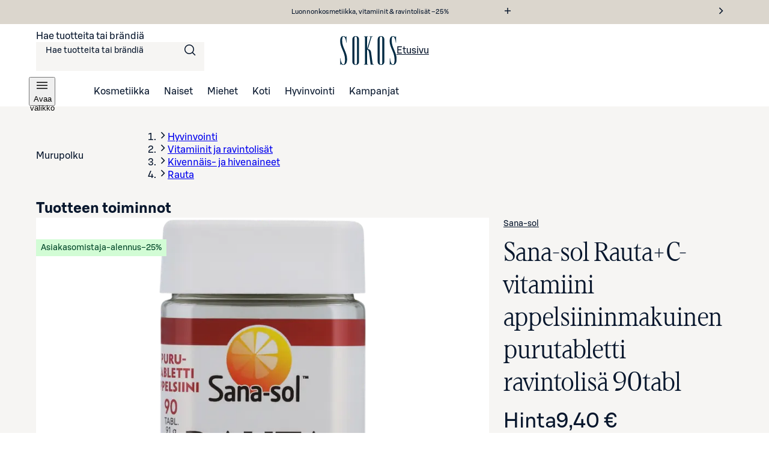

--- FILE ---
content_type: text/html; charset=utf-8
request_url: https://www.sokos.fi/tuote/100047075/sana-sol-rauta-c-vitamiini-appelsiininmakuinen-purutabletti-ravintolisa-90tabl-100047075?slug=100047075&slug=sana-sol-rauta-c-vitamiini-appelsiininmakuinen-purutabletti-ravintolisa-90tabl-100047075
body_size: 36309
content:
<!DOCTYPE html><html lang="fi"><head><meta charSet="utf-8" data-next-head=""/><meta name="viewport" content="width=device-width" data-next-head=""/><title data-next-head="">Sana-sol Rauta+C-vitamiini appelsiininmakuinen purutabletti ravintolisä 90tabl | Sokos verkkokauppa</title><meta name="robots" content="all" data-next-head=""/><meta name="description" content="Sana-sol Rauta+C-vitamiini appelsiininmakuinen purutabletti ravintolisä 90tabl ja laajan valikoiman muita kosmetiikan, pukeutumisen ja kodin tuotteita löydät Sokokselta. Tilaa kätevästi verkkokaupasta tai nouda tavaratalosta." data-next-head=""/><link rel="canonical" href="https://www.sokos.fi/tuote/100047075/sana-sol-rauta-c-vitamiini-appelsiininmakuinen-purutabletti-ravintolisa-90tabl-100047075" data-next-head=""/><meta property="og:url" content="https://www.sokos.fi/tuote/100047075/sana-sol-rauta-c-vitamiini-appelsiininmakuinen-purutabletti-ravintolisa-90tabl-100047075" data-next-head=""/><meta property="og:title" content="Sana-sol Rauta+C-vitamiini appelsiininmakuinen purutabletti ravintolisä 90tabl | Sokos verkkokauppa" data-next-head=""/><meta property="og:image" content="https://cdn.s-cloud.fi/v1/w630h630/assets/dam-id/CXwGrVTyK4w9JwmF7Rdidk.webp" data-next-head=""/><meta property="og:type" content="website" data-next-head=""/><meta property="og:description" content="Sana-sol Rauta+C-vitamiini appelsiininmakuinen purutabletti ravintolisä 90tabl ja laajan valikoiman muita kosmetiikan, pukeutumisen ja kodin tuotteita löydät Sokokselta. Tilaa kätevästi verkkokaupasta tai nouda tavaratalosta." data-next-head=""/><link rel="icon" href="/favicons/favicon.ico" data-next-head=""/><link rel="apple-touch-icon-precomposed" href="/favicons/touch-icon.png" data-next-head=""/><meta name="msapplication-TileImage" content="/favicons/tile.png" data-next-head=""/><meta name="msapplication-TileColor" content="#018548" data-next-head=""/><link rel="preload" href="/fonts/sbonus/SBonusUX-Regular.woff2" as="font" type="font/woff2" crossorigin=""/><link rel="preload" href="/fonts/sbonus/SBonusUX-Medium.woff2" as="font" type="font/woff2" crossorigin=""/><link rel="preload" href="/fonts/sbonus/SBonusUX-Bold.woff2" as="font" type="font/woff2" crossorigin=""/><link rel="preload" href="/fonts/sokosDisplay/SokosDisplay-Regular.woff2" as="font" type="font/woff2" crossorigin=""/><link rel="preload" href="/fonts/sokosDisplay/SokosDisplay-Bold.woff2" as="font" type="font/woff2" crossorigin=""/><link rel="preload" href="/fonts/sokosDisplay/SokosDisplay-Italic.woff2" as="font" type="font/woff2" crossorigin=""/><link rel="preload" href="/fonts/sokosDisplay/SokosDisplay-BoldItalic.woff2" as="font" type="font/woff2" crossorigin=""/><link rel="preload" href="/icons/logo.svg" as="image" type="image/svg+xml"/><link rel="preconnect" href="https://images.ctfassets.net/" crossorigin=""/><link rel="preconnect" href="https://cdn.s-cloud.fi/" crossorigin=""/><link rel="preconnect" href="https://api.sokos.fi"/><link rel="preload" as="script" crossorigin="anonymous" integrity="sha384-PMBjS7JXD1R1uiHpU+QuCVc4KxgMdBegmc52UyT+uWQ2+BlptesLtmCBdPXxusIP" href="https://app.usercentrics.eu/browser-ui/3.21.1/loader.js"/><link rel="preload" as="script" crossorigin="anonymous" href="https://app.usercentrics.eu/browser-ui/3.21.1/index.module.js"/><link data-next-font="" rel="preconnect" href="/" crossorigin="anonymous"/><link rel="preload" href="/_next/static/css/317676d1a0081c57.css" as="style"/><link rel="preload" href="/_next/static/css/895689f8bdc018dc.css" as="style"/><link rel="preload" href="/_next/static/css/ba7ccac516cb28aa.css" as="style"/><link rel="preload" href="/_next/static/css/98ded8d8378eb73c.css" as="style"/><link rel="preload" href="/_next/static/css/59afab60ce26d4df.css" as="style"/><link rel="preload" href="/_next/static/css/9e49f0ca0ca84883.css" as="style"/><link rel="preload" href="/_next/static/css/f4005c2902a04210.css" as="style"/><link rel="preload" href="/_next/static/css/8108c3e60af91254.css" as="style"/><link rel="preload" href="/_next/static/css/ea01470cb6198127.css" as="style"/><link rel="preload" href="/_next/static/css/10553aa8402a4e42.css" as="style"/><link rel="preload" as="image" imageSrcSet="https://cdn.s-cloud.fi/v1/w128h128/assets/dam-id/CXwGrVTyK4w9JwmF7Rdidk.webp 128w, https://cdn.s-cloud.fi/v1/w150h150/assets/dam-id/CXwGrVTyK4w9JwmF7Rdidk.webp 150w, https://cdn.s-cloud.fi/v1/w320h320/assets/dam-id/CXwGrVTyK4w9JwmF7Rdidk.webp 320w, https://cdn.s-cloud.fi/v1/w768h768/assets/dam-id/CXwGrVTyK4w9JwmF7Rdidk.webp 768w, https://cdn.s-cloud.fi/v1/w1200h1200/assets/dam-id/CXwGrVTyK4w9JwmF7Rdidk.webp 1200w, https://cdn.s-cloud.fi/v1/w1920h1920/assets/dam-id/CXwGrVTyK4w9JwmF7Rdidk.webp 1920w, https://cdn.s-cloud.fi/v1/w2048h2048/assets/dam-id/CXwGrVTyK4w9JwmF7Rdidk.webp 2048w, https://cdn.s-cloud.fi/v1/w3840h3840/assets/dam-id/CXwGrVTyK4w9JwmF7Rdidk.webp 3840w" imageSizes="(max-width: 767px) 80vw, (max-width: 1200px) 60vw, 33vw" data-next-head=""/><script id="giosg-script" defer="" type="text/plain" data-usercentrics="Giosg" data-nscript="beforeInteractive">(function (w, t, f) { var s = 'script', o = '_giosg', h = 'https://service.giosg.com', e, n; e = t.createElement(s); e.async = 1; e.src = h+'/live2/'+f; w[o] = w[o] || function () { (w[o]._e = w[o]._e || []).push(arguments); } ; w[o]._c = f; w[o]._h = h; n = t.getElementsByTagName(s)[0]; n.parentNode.insertBefore(e, n); })(window, document, 'a59c62f0-1ab7-11ec-b424-0242ac120021')</script><script type="text/javascript" id="disable-back-cache" data-nscript="beforeInteractive">
                (function () {
                  window.onpageshow = function(event) {
                    if (event.persisted) {
                      window.location.reload();
                    }
                  };
                })();
              </script><link rel="stylesheet" href="/_next/static/css/317676d1a0081c57.css" data-n-g=""/><link rel="stylesheet" href="/_next/static/css/895689f8bdc018dc.css"/><link rel="stylesheet" href="/_next/static/css/ba7ccac516cb28aa.css"/><link rel="stylesheet" href="/_next/static/css/98ded8d8378eb73c.css"/><link rel="stylesheet" href="/_next/static/css/59afab60ce26d4df.css" data-n-p=""/><link rel="stylesheet" href="/_next/static/css/9e49f0ca0ca84883.css" data-n-p=""/><link rel="stylesheet" href="/_next/static/css/f4005c2902a04210.css" data-n-p=""/><link rel="stylesheet" href="/_next/static/css/8108c3e60af91254.css"/><link rel="stylesheet" href="/_next/static/css/ea01470cb6198127.css"/><link rel="stylesheet" href="/_next/static/css/10553aa8402a4e42.css"/><noscript data-n-css=""></noscript><script defer="" noModule="" src="/_next/static/chunks/polyfills-42372ed130431b0a.js"></script><script defer="" src="/_next/static/chunks/4927.15d61738bfa7995c.js"></script><script defer="" src="/_next/static/chunks/6387.2a99493d22ed7b8b.js"></script><script defer="" src="/_next/static/chunks/7532.b312078fb1776c57.js"></script><script defer="" src="/_next/static/chunks/4242.4151d86e5f1c1518.js"></script><script defer="" src="/_next/static/chunks/5035.aab9416cfb0abe69.js"></script><script src="/_next/static/chunks/webpack-3a6ea4c044f8cad7.js" defer=""></script><script src="/_next/static/chunks/framework-c803726035827f6f.js" defer=""></script><script src="/_next/static/chunks/main-d997c88bd6750e80.js" defer=""></script><script src="/_next/static/chunks/pages/_app-248a733c7f5516c4.js" defer=""></script><script src="/_next/static/chunks/4286a96f-3f3b8eeb4730468f.js" defer=""></script><script src="/_next/static/chunks/3035-006c13de839e398d.js" defer=""></script><script src="/_next/static/chunks/853-10ed0b172edb2807.js" defer=""></script><script src="/_next/static/chunks/2786-a519bb031605c3d9.js" defer=""></script><script src="/_next/static/chunks/260-6430a68f9cab94bf.js" defer=""></script><script src="/_next/static/chunks/708-cb6f2cadab45ce42.js" defer=""></script><script src="/_next/static/chunks/4280-0c24e583b1792296.js" defer=""></script><script src="/_next/static/chunks/7466-25052b642a18f5b2.js" defer=""></script><script src="/_next/static/chunks/5450-de73b504ecf7b896.js" defer=""></script><script src="/_next/static/chunks/6067-e3cb72bc1c8f33ed.js" defer=""></script><script src="/_next/static/chunks/5011-404f7eefa449d59a.js" defer=""></script><script src="/_next/static/chunks/pages/products/%5B...params%5D-48ff98b7709a7864.js" defer=""></script><script src="/_next/static/RTUJukRoB28BOim_BU6O2/_buildManifest.js" defer=""></script><script src="/_next/static/RTUJukRoB28BOim_BU6O2/_ssgManifest.js" defer=""></script></head><body><link rel="preload" as="image" href="/icons/logo.svg"/><link rel="preload" as="image" imageSrcSet="https://cdn.s-cloud.fi/v1/w128h128/assets/dam-id/CXwGrVTyK4w9JwmF7Rdidk.webp 128w, https://cdn.s-cloud.fi/v1/w150h150/assets/dam-id/CXwGrVTyK4w9JwmF7Rdidk.webp 150w, https://cdn.s-cloud.fi/v1/w320h320/assets/dam-id/CXwGrVTyK4w9JwmF7Rdidk.webp 320w, https://cdn.s-cloud.fi/v1/w768h768/assets/dam-id/CXwGrVTyK4w9JwmF7Rdidk.webp 768w, https://cdn.s-cloud.fi/v1/w1200h1200/assets/dam-id/CXwGrVTyK4w9JwmF7Rdidk.webp 1200w, https://cdn.s-cloud.fi/v1/w1920h1920/assets/dam-id/CXwGrVTyK4w9JwmF7Rdidk.webp 1920w, https://cdn.s-cloud.fi/v1/w2048h2048/assets/dam-id/CXwGrVTyK4w9JwmF7Rdidk.webp 2048w, https://cdn.s-cloud.fi/v1/w3840h3840/assets/dam-id/CXwGrVTyK4w9JwmF7Rdidk.webp 3840w" imageSizes="(max-width: 767px) 80vw, (max-width: 1200px) 60vw, 33vw"/><div id="__next"><div data-theme="sokos"><div class="LoadingWrapper_container__QiAna"><div aria-busy="false" class="LoadingWrapper_content__71gPG LoadingWrapper_fullPage__q1gAT" data-testid="loading-wrapper-content"><div class="layout_background__m_SSc" data-testid="layout-background"><header data-testid="sokos-main-header" class="Header_header__Q8rE_ Header_visible__apJF5"><div class="SkipLink_skipLink__bPCtk Header_skipToMainLink__WeDh3"><a class="lmDYdu humqDS dStaFB hDuIcA dsiSgT jEaVcv eZlVZc gKvCqE jbNkGg fXZpbv gnuVSH kBTQcH cerVTu egagWk brXWGL kWaomU jBllvQ iwIano eoeOEa eykkQy jbWIzK bkprhX bROWyg gVXJpk jgCUQz bqvBOu lgQBRJ kVvJSQ ihZfmo eMnfAM bifBhr fLHVBn fOsFRE jJBFyI dKkbFD cRtAGk fRfXFy izqHue hzgrDW cziVnq jscvvW hnsbjG iMfhuK vqyOT" href="/products/100047075/sana-sol-rauta-c-vitamiini-appelsiininmakuinen-purutabletti-ravintolisa-90tabl-100047075?slug=100047075&amp;slug=sana-sol-rauta-c-vitamiini-appelsiininmakuinen-purutabletti-ravintolisa-90tabl-100047075#main-content">Siirry suoraan sisältöön</a></div><div class="LayoutBlockWrapper_container__qoZjV LayoutBlockWrapper_paddingOnBiggerScreens__gv1r3 SiteRibbon_container__5rhSJ SiteRibbon_themeGrey__Zj9ij"><div id="site-banner-label" style="border:0;clip:rect(0 0 0 0);clip-path:inset(50%);height:1px;margin:-1px;overflow:hidden;padding:0;position:absolute;width:1px;white-space:nowrap">Markkinointiviestejä</div><section class="SiteRibbon_content__R7lCL" aria-labelledby="site-banner-label"><div class="SiteRibbon_messagesContainer__gQS1g" aria-roledescription="carousel"><button class="SiteRibbon_ribbonButton__lBPJh" type="button" aria-controls="site-ribbon-carousel-track"></button><div class="SiteRibbon_carousel__b_yst"><div class="SiteRibbon_carouselTrack__8rRv4" id="site-ribbon-carousel-track"><article class="SiteRibbon_carouselItem__Dk_Hy SiteRibbon_textStyle__Oblyy SiteRibbon_active__xNrgH SiteRibbon_withModal__x9QAi" aria-roledescription="slide"><div class="RichTextRenderer_wrapper__wVCPj"><p>Luonnonkosmetiikka, vitamiinit &amp; ravintolisät –25%</p></div><button class="SiteRibbon_ribbonButton__lBPJh" type="button" aria-haspopup="dialog" aria-expanded="false"><span class="sds-Icon-wrapper"><svg fill="none" xmlns="http://www.w3.org/2000/svg" viewBox="0 0 16 16" height="16" width="16" aria-hidden="true"><path d="M8.75 3h-1.5v4.25H3v1.5h4.25V13h1.5V8.75H13v-1.5H8.75z" fill="currentColor" fill-rule="evenodd"></path></svg></span><div style="border:0;clip:rect(0 0 0 0);clip-path:inset(50%);height:1px;margin:-1px;overflow:hidden;padding:0;position:absolute;width:1px;white-space:nowrap">Lue ehdot<!-- -->Lue tarkemmat ehdot luonnonkosmetiikan, vitamiinien ja ravintolisien edusta</div></button></article><article class="SiteRibbon_carouselItem__Dk_Hy SiteRibbon_textStyle__Oblyy SiteRibbon_withModal__x9QAi" aria-roledescription="slide" inert=""><div class="RichTextRenderer_wrapper__wVCPj"><p>Kosmetiikan, muodin ja kodin tuote –20%</p></div><button class="SiteRibbon_ribbonButton__lBPJh" type="button" aria-haspopup="dialog" aria-expanded="false" disabled=""><span class="sds-Icon-wrapper"><svg fill="none" xmlns="http://www.w3.org/2000/svg" viewBox="0 0 16 16" height="16" width="16" aria-hidden="true"><path d="M8.75 3h-1.5v4.25H3v1.5h4.25V13h1.5V8.75H13v-1.5H8.75z" fill="currentColor" fill-rule="evenodd"></path></svg></span><div style="border:0;clip:rect(0 0 0 0);clip-path:inset(50%);height:1px;margin:-1px;overflow:hidden;padding:0;position:absolute;width:1px;white-space:nowrap">Lue ehdot<!-- -->Lue ehdot edusta</div></button></article><article class="SiteRibbon_carouselItem__Dk_Hy SiteRibbon_textStyle__Oblyy SiteRibbon_previous__ZCaMu SiteRibbon_withModal__x9QAi" aria-roledescription="slide" inert=""><div class="RichTextRenderer_wrapper__wVCPj"><p>Kuukauden S-Etutuotteet –20%</p></div><button class="SiteRibbon_ribbonButton__lBPJh" type="button" aria-haspopup="dialog" aria-expanded="false" disabled=""><span class="sds-Icon-wrapper"><svg fill="none" xmlns="http://www.w3.org/2000/svg" viewBox="0 0 16 16" height="16" width="16" aria-hidden="true"><path d="M8.75 3h-1.5v4.25H3v1.5h4.25V13h1.5V8.75H13v-1.5H8.75z" fill="currentColor" fill-rule="evenodd"></path></svg></span><div style="border:0;clip:rect(0 0 0 0);clip-path:inset(50%);height:1px;margin:-1px;overflow:hidden;padding:0;position:absolute;width:1px;white-space:nowrap">Lue ehdot<!-- -->Osta S‑Etutuotteita kirjautuneille asiakkaille</div></button></article></div></div><button class="SiteRibbon_ribbonButton__lBPJh" type="button" aria-controls="site-ribbon-carousel-track"><span class="sds-Icon-wrapper"><svg fill="none" xmlns="http://www.w3.org/2000/svg" viewBox="0 0 16 16" height="16" width="16" aria-hidden="true"><path fill-rule="evenodd" d="M9.44 8 4.97 3.53l1.06-1.06L11.56 8l-5.53 5.53-1.06-1.06z" fill="currentColor"></path></svg></span><div style="border:0;clip:rect(0 0 0 0);clip-path:inset(50%);height:1px;margin:-1px;overflow:hidden;padding:0;position:absolute;width:1px;white-space:nowrap">Seuraava viesti</div></button></div></section></div><div class="LayoutBlockWrapper_container__qoZjV LayoutBlockWrapper_removeTheme__GudyV"><div class="Header_container__4PH5H Header_desktopHeader__uPokN"><div class="Header_topBar__Cts6j"><div class="Header_topBarLeft__ejO2J"><div class="SearchInput_container__Ov4Ts" data-test-id="header-search-container" data-is-open="false"><form role="search" data-testid="desktop-search-form" class="SearchInput_searchForm__Jj_GS" autoComplete="on"><span class="sds-Icon-wrapper SearchInput_searchIcon__aMpEl"><svg fill="none" xmlns="http://www.w3.org/2000/svg" viewBox="0 0 24 24" height="24" width="24" aria-hidden="true"><path fill-rule="evenodd" d="M16.102 16.162a8 8 0 1 1 1.06-1.06l4.368 4.368-1.06 1.06zM17.5 10a6.5 6.5 0 1 1-13 0 6.5 6.5 0 0 1 13 0" fill="currentColor"></path></svg></span><span class="hrfAMI dWTPlI jYOntY bXKmQE jtDyud bCCWsV"><label for="desktop-search">Hae tuotteita tai brändiä</label></span><input class="SearchInput_input__sfp6G dDUgbl KQAtz bLJQeN dIJLKK cssYJL hLZGJr fjBGAB cdObhN kNaHJv bpmvcj AMJxh cpxVBx rBeOd VnuJh cRHmuZ iEygBN fuFKtz jyUnUV ieEeQy igGSze biVeDO gWxFRc jmpEIe hbdKcI iKCjog kHbNSd fliqSy bucTPi hZwOVU jtcqFJ jDNFry hbkahC czJuzF cWOVbC eoYMbT jHblWw hUwMZx lbKwCA ijNMuD kLfEko qRzzf llpRim fvKdZK gCkoLa beerBw jzDavz jvVfgs" inputMode="search" maxLength="250" data-testid="desktop-search-input" enterKeyHint="go" autoComplete="off" role="combobox" aria-expanded="false" aria-controls="quick-search-results" aria-haspopup="false" id="desktop-search" name="main-search" value=""/></form></div></div><a class="SmartLink_smartLink__K_q8q Header_sokosLogoLink__d72cV" data-testid="header-logo-link-desktop" href="/"><img src="/icons/logo.svg" alt="Sokos logo"/><span class="hrfAMI dWTPlI jYOntY bXKmQE jtDyud bCCWsV">Etusivu</span></a><div class="Header_topBarRight__hhOGU"></div></div><nav class="Header_bottomBar__lXAQB"><button class="IconButton_container__tUedT Header_hamburgerBtn__m0mPV humqDS bccnaB cbFmya dsiSgT iivLdK eZlVZc gKvCqE jyIwOD fXZpbv gnuVSH kBTQcH cerVTu egagWk brXWGL kWaomU jBllvQ dWXvky gbuWIa eykkQy jbWIzK bkprhX bROWyg gVXJpk jgCUQz bqvBOu lgQBRJ kVvJSQ ihZfmo eMnfAM bifBhr fLHVBn fOsFRE jJBFyI dKkbFD cRtAGk fRfXFy izqHue hzgrDW cziVnq jscvvW hnsbjG iMfhuK vqyOT" type="button" data-testid="navigation-drawer-button-desktop" aria-haspopup="true"><span class="hfgeQM kMSRHk hPemmX YECzk hbvpSN ixQRAk NWeSI edbchV iBghOp Godrc bxoqaQ button-icon" aria-hidden="true"><span class="sds-Icon-wrapper"><svg fill="none" xmlns="http://www.w3.org/2000/svg" viewBox="0 0 24 24" height="24" width="24"><path d="M21 7.75H3v-1.5h18zm0 5H3v-1.5h18zm-18 5h18v-1.5H3z" fill="currentColor" fill-rule="evenodd"></path></svg></span></span><span class="hrfAMI dWTPlI jYOntY bXKmQE jtDyud bCCWsV">Avaa valikko</span></button><ul role="list"><li><a class="SmartLink_smartLink__K_q8q" data-testid="header-kosmetiikka-link" href="/kategoria/kosmetiikka">Kosmetiikka</a></li><li><a class="SmartLink_smartLink__K_q8q" data-testid="header-naiset-link" href="/kategoria/muoti">Naiset</a></li><li><a class="SmartLink_smartLink__K_q8q" data-testid="header-miehet-link" href="/kategoria/miehet">Miehet</a></li><li><a class="SmartLink_smartLink__K_q8q" data-testid="header-koti-link" href="/kategoria/koti">Koti</a></li><li><a class="SmartLink_smartLink__K_q8q" data-testid="header-hyvinvointi-link" href="/kategoria/hyvinvointi">Hyvinvointi</a></li><li><a class="SmartLink_smartLink__K_q8q" data-testid="header-kampanjat-link" href="/kategoria/kampanjat">Kampanjat</a></li></ul></nav></div><div class="Header_container__4PH5H Header_mobileHeader__QxFIl" data-testid="mobile-header" inert=""><div class="Header_topBar__Cts6j"><div class="Header_topBarLeft__ejO2J"><button class="IconButton_container__tUedT Header_hamburgerBtn__m0mPV humqDS bccnaB cbFmya dsiSgT iivLdK eZlVZc gKvCqE jyIwOD fXZpbv gnuVSH kBTQcH cerVTu egagWk brXWGL kWaomU jBllvQ dWXvky gbuWIa eykkQy jbWIzK bkprhX bROWyg gVXJpk jgCUQz bqvBOu lgQBRJ kVvJSQ ihZfmo eMnfAM bifBhr fLHVBn fOsFRE jJBFyI dKkbFD cRtAGk fRfXFy izqHue hzgrDW cziVnq jscvvW hnsbjG iMfhuK vqyOT" type="button" data-testid="navigation-drawer-button-mobile" aria-haspopup="true"><span class="hfgeQM kMSRHk hPemmX YECzk hbvpSN ixQRAk NWeSI edbchV iBghOp Godrc bxoqaQ button-icon" aria-hidden="true"><span class="sds-Icon-wrapper"><svg fill="none" xmlns="http://www.w3.org/2000/svg" viewBox="0 0 24 24" height="24" width="24"><path d="M21 7.75H3v-1.5h18zm0 5H3v-1.5h18zm-18 5h18v-1.5H3z" fill="currentColor" fill-rule="evenodd"></path></svg></span></span><span class="hrfAMI dWTPlI jYOntY bXKmQE jtDyud bCCWsV">Avaa valikko</span></button></div><a class="SmartLink_smartLink__K_q8q Header_sokosLogoLink__d72cV" data-testid="header-logo-link-mobile" href="/"><img src="/icons/logo.svg" alt="Sokos logo"/><span class="hrfAMI dWTPlI jYOntY bXKmQE jtDyud bCCWsV">Etusivu</span></a><div class="Header_topBarRight__hhOGU"></div></div><div class="Header_bottomBar__lXAQB"></div></div></div></header><div id="root-content" class="LoadingWrapper_container__QiAna"><div aria-busy="false" class="LoadingWrapper_content__71gPG LoadingWrapper_layout__Ql6o6" data-testid="loading-wrapper-content"><main class="layout_contentContainer__Dwy4h" id="main-content"><span class="hrfAMI dWTPlI jYOntY bXKmQE jtDyud bCCWsV"><div id="main-content-anchor" class="SkipLink_skipAnchor__8YISh"> </div></span><div itemType="https://schema.org/Product" itemScope=""><meta itemProp="name" content="Sana-sol Rauta+C-vitamiini appelsiininmakuinen purutabletti ravintolisä 90tabl"/><link itemProp="image" href="https://cdn.s-cloud.fi/v1/w1200h1200/assets/dam-id/CXwGrVTyK4w9JwmF7Rdidk.jpg"/><meta itemProp="description" content="Sana-sol Rauta+C-vitamiini on on hyvänmakuinen purutabletti täydentämään päivittäistä raudan saantia. Appelsiininmakuinen purutabletti sisältää rautaa ja C-vitamiinia, joka edistää raudan imeytymistä. Sekä rauta että C-vitamiini tukevat immuunijärjestelmän toimintaa ja auttavat vähentämään väsymystä ja uupumusta. C-vitamiini lisää raudan imeytymistä. Laktoositon ja gluteeniton. Ei sisällä eläinperäisia ainesosia. Sopii vegaaneille. Suositeltava vuorokausiannos aikuisille 1 tabletti vuorokaudessa. Purkki on valmistettu osittain kierrätysmuovista. Kierrätä muovina. Ravintolisä ei  korvaa monipuolista ja tasapainoista ruokavaliota eikä terveitä elämäntapoja."/><div itemProp="offers" itemType="https://schema.org/Offer" itemScope=""><link itemProp="url" href="https://www.sokos.fi/tuote/100047075/sana-sol-rauta-c-vitamiini-appelsiininmakuinen-purutabletti-ravintolisa-90tabl-100047075"/><meta itemProp="availability" content="https://schema.org/InStock"/><meta itemProp="priceCurrency" content="EUR"/><meta itemProp="price" content="9.4"/><div itemProp="shippingDetails" itemType="https://schema.org/OfferShippingDetails" itemScope=""><div itemProp="shippingRate" itemType="https://schema.org/MonetaryAmount" itemScope=""><meta itemProp="value" content="4.95"/><meta itemProp="currency" content="EUR"/></div><div itemProp="shippingDestination" itemType="https://schema.org/DefinedRegion" itemScope=""><meta itemProp="addressCountry" content="FI"/></div><div itemProp="deliveryTime" itemType="https://schema.org/ShippingDeliveryTime" itemScope=""><div itemProp="handlingTime" itemType="https://schema.org/QuantitativeValue" itemScope=""><meta itemProp="minValue" content="1"/><meta itemProp="maxValue" content="5"/><meta itemProp="unitCode" content="DAY"/></div><div itemProp="transitTime" itemType="https://schema.org/QuantitativeValue" itemScope=""><meta itemProp="minValue" content="1"/><meta itemProp="maxValue" content="2"/><meta itemProp="unitCode" content="DAY"/></div></div></div><div itemProp="hasMerchantReturnPolicy" itemType="https://schema.org/MerchantReturnPolicy" itemScope=""><meta itemProp="applicableCountry" content="FI"/><meta itemProp="returnPolicyCategory" content="https://schema.org/MerchantReturnFiniteReturnWindow"/><meta itemProp="merchantReturnDays" content="30"/><meta itemProp="returnMethod" content="https://schema.org/ReturnByMail"/><meta itemProp="returnFees" content="https://schema.org/FreeReturn"/></div></div><meta itemProp="sku"/></div><div class="LayoutBlockWrapper_container__qoZjV ProductPage_container__4xoXq"><div class="LoadingWrapper_container__QiAna"><div aria-busy="false" class="LoadingWrapper_content__71gPG LoadingWrapper_layout__Ql6o6" data-testid="loading-wrapper-content"><div aria-hidden="true" class="CustomNotification_container__Nnsz5 CustomNotification_info__IKbwO CustomNotification_horizontal__6iLb3 CustomNotification_center__MJ5Ax WishlistNotification_container__6o9FR WishlistNotification_withHeaderNotification__YY9Gn"><div class="CustomNotification_icon__2IYmh CustomNotification_info__IKbwO"><span class="sds-Icon-wrapper"><svg fill="none" xmlns="http://www.w3.org/2000/svg" viewBox="0 0 24 24" height="24" width="24" aria-hidden="true" data-testid="custom-notification-icon"><path d="M11.71 5.25c1.362-1.354 3.118-1.942 4.984-1.942h1.379V2h-1.386c-2.215 0-4.297.727-5.903 2.327-1.607 1.6-2.34 3.666-2.34 5.909v3.371q.003.196-.028.387c-.04.237-.152.455-.32.625a1.3 1.3 0 0 1-.47.286 2.4 2.4 0 0 1-.442.102c-.367.053-1.255.075-1.255.075v4.042h1.204c1.534 0 2.945-.464 4-1.513s1.517-2.388 1.517-3.834v-3.541a3.98 3.98 0 0 1 1.154-2.908 4.03 4.03 0 0 1 2.906-1.153h.187V7.73a3.7 3.7 0 0 0-.96.166 2.36 2.36 0 0 0-1.679 2.34v3.531c0 1.891-.607 3.63-1.974 4.99-1.366 1.359-3.12 1.941-4.983 1.941H5.92V22h1.387c2.215 0 4.297-.727 5.903-2.327 1.607-1.6 2.34-3.666 2.34-5.912v-3.349q-.002-.195.03-.387a1.14 1.14 0 0 1 .319-.625c.137-.128.299-.226.476-.287q.216-.07.442-.1c.365-.056 1.255-.075 1.255-.075V4.892h-1.206c-1.534 0-2.944.464-3.998 1.513s-1.519 2.388-1.519 3.83v3.531a3.98 3.98 0 0 1-1.152 2.911 4.02 4.02 0 0 1-2.913 1.151h-.19V16.24q.492-.025.963-.165c.367-.096.704-.283.98-.543a2.4 2.4 0 0 0 .695-1.766v-3.53c0-1.891.606-3.63 1.974-4.99" fill="currentColor" fill-rule="evenodd"></path></svg></span></div><div class="CustomNotification_content__m27Lp" data-testid="custom-notification-content"><div data-testid="custom-notification-children"><p> Kirjautuneena voit kerätä omat suosikkisi talteen</p><div class="LoadingWrapper_container__QiAna"><div aria-busy="false" class="LoadingWrapper_content__71gPG LoadingWrapper_containOverlay__AZr3n" data-testid="loading-wrapper-content"><a class="SmartLink_smartLink__K_q8q WishlistNotification_wishlistNotificationLink__7lBOw" data-testid="wishlist-notification-link" href="/products/100047075/sana-sol-rauta-c-vitamiini-appelsiininmakuinen-purutabletti-ravintolisa-90tabl-100047075?slug=100047075&amp;slug=sana-sol-rauta-c-vitamiini-appelsiininmakuinen-purutabletti-ravintolisa-90tabl-100047075#">Kirjaudu</a></div></div></div></div><div class="CustomNotification_buttonContainer__5rdMr"><button class="CustomNotification_closeButton__dYdvo humqDS bccnaB dhVfei dsiSgT iivLdK eZlVZc gKvCqE OoxMC fXZpbv gnuVSH kBTQcH cerVTu egagWk brXWGL kWaomU jBllvQ JZNnv qpAQj eykkQy jbWIzK bkprhX bROWyg gVXJpk jgCUQz bqvBOu lgQBRJ kVvJSQ ihZfmo eMnfAM bifBhr fLHVBn fOsFRE jJBFyI dKkbFD cRtAGk fRfXFy izqHue hzgrDW cziVnq jscvvW hnsbjG iMfhuK vqyOT" data-testid="custom-notification-close-btn"><span class="sds-Icon-wrapper hfgeQM kMSRHk hPemmX kXxYvd hbvpSN ixQRAk NWeSI edbchV iBghOp Godrc bxoqaQ button-icon"><svg fill="none" xmlns="http://www.w3.org/2000/svg" viewBox="0 0 24 24" height="24" width="24"><path d="m12 13.06-6.47 6.47-1.06-1.06L10.94 12 4.47 5.53l1.06-1.06L12 10.94l6.47-6.47 1.06 1.06L13.06 12l6.47 6.47-1.06 1.06z" fill="currentColor" fill-rule="evenodd"></path></svg></span><span class="hrfAMI dWTPlI jYOntY bXKmQE jtDyud bCCWsV">Sulje ilmoitus</span></button></div></div><nav class="ProductBreadcrumbs_container__lKa5Q" aria-labelledby="product-breadcrumbs-label"><span class="hrfAMI dWTPlI jYOntY bXKmQE jtDyud bCCWsV" id="product-breadcrumbs-label">Murupolku</span><div class="ProductBreadcrumbs_backContainer__vjbBD"></div><div class="LayoutBlockWrapper_container__qoZjV LayoutBlockWrapper_noPadding__se9k6 PageBreadcrumbs_container__i2e7v"><ol class="PageBreadcrumbs_mobile__QVkI4 jaioUT krXxSs jOhYEo fcTGgr"><li class="dsiSgT jaioUT KfTuN kfgXUG AMJxh cpxVBx rBeOd cRHmuZ VnuJh iEygBN"><span class="sds-Icon-wrapper jJXfFZ iqwDKT iBghOp Godrc cEagbj edEJWx hbvpSN kKZBAw qFUFB hDRwax"><svg fill="none" xmlns="http://www.w3.org/2000/svg" viewBox="0 0 16 16" height="16" width="16" aria-hidden="true"><path fill-rule="evenodd" d="M9.44 8 4.97 3.53l1.06-1.06L11.56 8l-5.53 5.53-1.06-1.06z" fill="currentColor"></path></svg></span><a class="fXZpbv gnuVSH cEagbj cEagbj dJmcbh lmDYdu clvpcx eXLCCE chfaMw eFhLPk gWBMEI bifcPB jcBzjx kdnKPA ebYIyA jtSwqc" data-testid="breadcrumb-mobile-item-0" href="/kategoria/hyvinvointi">Hyvinvointi</a></li><li class="PageBreadcrumbs_ellipsedButton__AwT2Z dsiSgT jaioUT KfTuN kfgXUG AMJxh cpxVBx rBeOd cRHmuZ VnuJh iEygBN"><span class="sds-Icon-wrapper jJXfFZ iqwDKT iBghOp Godrc cEagbj edEJWx hbvpSN kKZBAw qFUFB hDRwax"><svg fill="none" xmlns="http://www.w3.org/2000/svg" viewBox="0 0 16 16" height="16" width="16" aria-hidden="true"><path fill-rule="evenodd" d="M9.44 8 4.97 3.53l1.06-1.06L11.56 8l-5.53 5.53-1.06-1.06z" fill="currentColor"></path></svg></span><button class="jpnXQS ksLzQe bGwTuZ fpkuZi gvFvrP fkLPwX hpMtZo kfOMbg bGAjgO humqDS bccnaB dhVfei dsiSgT iivLdK eZlVZc gKvCqE jyIwOD fXZpbv gnuVSH kBTQcH cerVTu egagWk brXWGL kWaomU jBllvQ dWXvky gbuWIa eykkQy jbWIzK bkprhX bROWyg gVXJpk jgCUQz bqvBOu lgQBRJ kVvJSQ ihZfmo eMnfAM bifBhr fLHVBn fOsFRE jJBFyI dKkbFD cRtAGk fRfXFy izqHue hzgrDW cziVnq jscvvW hnsbjG iMfhuK vqyOT">…</button></li><li class="dsiSgT jaioUT KfTuN kfgXUG AMJxh cpxVBx rBeOd cRHmuZ VnuJh iEygBN"><span class="sds-Icon-wrapper jJXfFZ iqwDKT iBghOp Godrc cEagbj edEJWx hbvpSN kKZBAw qFUFB hDRwax"><svg fill="none" xmlns="http://www.w3.org/2000/svg" viewBox="0 0 16 16" height="16" width="16" aria-hidden="true"><path fill-rule="evenodd" d="M9.44 8 4.97 3.53l1.06-1.06L11.56 8l-5.53 5.53-1.06-1.06z" fill="currentColor"></path></svg></span><a class="fXZpbv gnuVSH cEagbj cEagbj dJmcbh lmDYdu clvpcx eXLCCE chfaMw eFhLPk gWBMEI bifcPB jcBzjx kdnKPA ebYIyA jtSwqc" data-testid="breadcrumb-mobile-item-3" href="/kategoria/hyvinvointi/vitamiinit-ja-ravintolisat/kivennais-ja-hivenaineet/rauta">Rauta</a></li></ol><ol class="PageBreadcrumbs_desktop__qjJNJ jaioUT krXxSs jOhYEo fcTGgr"><li class="dsiSgT jaioUT KfTuN kfgXUG AMJxh cpxVBx rBeOd cRHmuZ VnuJh iEygBN"><span class="sds-Icon-wrapper jJXfFZ iqwDKT iBghOp Godrc cEagbj edEJWx hbvpSN kKZBAw qFUFB hDRwax"><svg fill="none" xmlns="http://www.w3.org/2000/svg" viewBox="0 0 16 16" height="16" width="16" aria-hidden="true"><path fill-rule="evenodd" d="M9.44 8 4.97 3.53l1.06-1.06L11.56 8l-5.53 5.53-1.06-1.06z" fill="currentColor"></path></svg></span><a class="fXZpbv gnuVSH cEagbj cEagbj dJmcbh lmDYdu clvpcx eXLCCE chfaMw eFhLPk gWBMEI bifcPB jcBzjx kdnKPA ebYIyA jtSwqc" data-testid="breadcrumb-item-0" href="/kategoria/hyvinvointi">Hyvinvointi</a></li><li class="dsiSgT jaioUT KfTuN kfgXUG AMJxh cpxVBx rBeOd cRHmuZ VnuJh iEygBN"><span class="sds-Icon-wrapper jJXfFZ iqwDKT iBghOp Godrc cEagbj edEJWx hbvpSN kKZBAw qFUFB hDRwax"><svg fill="none" xmlns="http://www.w3.org/2000/svg" viewBox="0 0 16 16" height="16" width="16" aria-hidden="true"><path fill-rule="evenodd" d="M9.44 8 4.97 3.53l1.06-1.06L11.56 8l-5.53 5.53-1.06-1.06z" fill="currentColor"></path></svg></span><a class="fXZpbv gnuVSH cEagbj cEagbj dJmcbh lmDYdu clvpcx eXLCCE chfaMw eFhLPk gWBMEI bifcPB jcBzjx kdnKPA ebYIyA jtSwqc" data-testid="breadcrumb-item-1" href="/kategoria/hyvinvointi/vitamiinit-ja-ravintolisat">Vitamiinit ja ravintolisät</a></li><li class="dsiSgT jaioUT KfTuN kfgXUG AMJxh cpxVBx rBeOd cRHmuZ VnuJh iEygBN"><span class="sds-Icon-wrapper jJXfFZ iqwDKT iBghOp Godrc cEagbj edEJWx hbvpSN kKZBAw qFUFB hDRwax"><svg fill="none" xmlns="http://www.w3.org/2000/svg" viewBox="0 0 16 16" height="16" width="16" aria-hidden="true"><path fill-rule="evenodd" d="M9.44 8 4.97 3.53l1.06-1.06L11.56 8l-5.53 5.53-1.06-1.06z" fill="currentColor"></path></svg></span><a class="fXZpbv gnuVSH cEagbj cEagbj dJmcbh lmDYdu clvpcx eXLCCE chfaMw eFhLPk gWBMEI bifcPB jcBzjx kdnKPA ebYIyA jtSwqc" data-testid="breadcrumb-item-2" href="/kategoria/hyvinvointi/vitamiinit-ja-ravintolisat/kivennais-ja-hivenaineet">Kivennäis- ja hivenaineet</a></li><li class="dsiSgT jaioUT KfTuN kfgXUG AMJxh cpxVBx rBeOd cRHmuZ VnuJh iEygBN"><span class="sds-Icon-wrapper jJXfFZ iqwDKT iBghOp Godrc cEagbj edEJWx hbvpSN kKZBAw qFUFB hDRwax"><svg fill="none" xmlns="http://www.w3.org/2000/svg" viewBox="0 0 16 16" height="16" width="16" aria-hidden="true"><path fill-rule="evenodd" d="M9.44 8 4.97 3.53l1.06-1.06L11.56 8l-5.53 5.53-1.06-1.06z" fill="currentColor"></path></svg></span><a class="fXZpbv gnuVSH cEagbj cEagbj dJmcbh lmDYdu clvpcx eXLCCE chfaMw eFhLPk gWBMEI bifcPB jcBzjx kdnKPA ebYIyA jtSwqc" data-testid="breadcrumb-item-3" href="/kategoria/hyvinvointi/vitamiinit-ja-ravintolisat/kivennais-ja-hivenaineet/rauta">Rauta</a></li></ol></div></nav><div class="ProductPage_pdpGrid__U3Z5M"><div class="ProductPage_images__3CocE"><div class="ImageCarousel_container__PzdPb"><div class="ImageCarousel_mainImageContainer__PRCOb"><div class="ImageCarousel_mainImageBackground__UVng_" role="tabpanel" id="image-carousel-panel-0" aria-labelledby="image-carousel-tab-0"><div class="ImageCarousel_mainImageBorder__MQ9cF"><button type="button" class="ImageCarousel_imageButton___zZvz"><span class="hrfAMI dWTPlI jYOntY bXKmQE jtDyud bCCWsV">Avaa tuotekuva suurennettuna</span><img alt="Sana-sol Rauta+C-vitamiini appelsiininmakuinen purutabletti ravintolisä 90tabl" decoding="async" data-nimg="fill" style="position:absolute;height:100%;width:100%;left:0;top:0;right:0;bottom:0;color:transparent" sizes="(max-width: 767px) 80vw, (max-width: 1200px) 60vw, 33vw" srcSet="https://cdn.s-cloud.fi/v1/w128h128/assets/dam-id/CXwGrVTyK4w9JwmF7Rdidk.webp 128w, https://cdn.s-cloud.fi/v1/w150h150/assets/dam-id/CXwGrVTyK4w9JwmF7Rdidk.webp 150w, https://cdn.s-cloud.fi/v1/w320h320/assets/dam-id/CXwGrVTyK4w9JwmF7Rdidk.webp 320w, https://cdn.s-cloud.fi/v1/w768h768/assets/dam-id/CXwGrVTyK4w9JwmF7Rdidk.webp 768w, https://cdn.s-cloud.fi/v1/w1200h1200/assets/dam-id/CXwGrVTyK4w9JwmF7Rdidk.webp 1200w, https://cdn.s-cloud.fi/v1/w1920h1920/assets/dam-id/CXwGrVTyK4w9JwmF7Rdidk.webp 1920w, https://cdn.s-cloud.fi/v1/w2048h2048/assets/dam-id/CXwGrVTyK4w9JwmF7Rdidk.webp 2048w, https://cdn.s-cloud.fi/v1/w3840h3840/assets/dam-id/CXwGrVTyK4w9JwmF7Rdidk.webp 3840w" src="CXwGrVTyK4w9JwmF7Rdidk"/></button></div><div class="ProductRibbonsWrapper_container__7scET ProductPage_ribbonContainer__Cx2OV"><div class="ProductRibbon_discountRibbon__xX4F5 ProductRibbon_coopDiscount__Hn17h ProductRibbon_productPage__vwITb"><span class="hrfAMI dWTPlI jYOntY bXKmQE jtDyud bCCWsV">Asiakasomistaja-alennus<!-- --> </span>−25%</div></div></div></div></div></div><div class="ProductPage_info__J8408 ProductPage_noMargin__gQoTq"><a class="SmartLink_smartLink__K_q8q ProductPage_brandLink__ZZUCP" data-testid="brand-link" href="/tuotemerkit/sana-sol">Sana-sol</a><h1 data-testid="test-product-name" class="shortInfo_productName__MrDwO">Sana-sol Rauta+C-vitamiini appelsiininmakuinen purutabletti ravintolisä 90tabl</h1><div class="shortInfo_priceBlock__hOZWo" data-testid="test-price"><div class="ProductPrice_productPrice__M3pzY ProductPrice_isPdp__AhOfT"><span class="ProductPrice_finalPrice__VUI3E" data-testid="final-price"><span class="hrfAMI dWTPlI jYOntY bXKmQE jtDyud bCCWsV">Hinta</span>9,40 €</span><span class="ProductPrice_separateCoopPrice__bz55e" data-testid="coop-price"><span class="hrfAMI dWTPlI jYOntY bXKmQE jtDyud bCCWsV">Alennushinta S-Etukortilla</span><span class="sds-Icon-wrapper ProductPrice_bonusCardIcon__ZImEj"><svg fill="none" xmlns="http://www.w3.org/2000/svg" viewBox="0 0 24 24" height="24" width="24" aria-hidden="true"><path fill-rule="evenodd" d="M6 22a1 1 0 0 1-1-1V3a1 1 0 0 1 1-1h12a1 1 0 0 1 1 1v18a1 1 0 0 1-1 1zm5.83-14.05c.817-.812 1.871-1.165 2.99-1.165h.828V6h-.831c-1.33 0-2.579.436-3.543 1.396-.963.96-1.403 2.2-1.403 3.545v2.023q0 .117-.017.232a.7.7 0 0 1-.474.547q-.13.044-.265.061c-.22.032-.758.045-.758.045v2.425h.727c.92 0 1.767-.278 2.4-.907.634-.63.91-1.433.91-2.3V10.94a2.38 2.38 0 0 1 .693-1.744 2.42 2.42 0 0 1 1.743-.692h.113v.932q-.295.012-.577.1a1.415 1.415 0 0 0-1.007 1.404v2.119c0 1.134-.364 2.178-1.184 2.993-.82.816-1.872 1.165-2.99 1.165h-.828V18h.832c1.33 0 2.578-.436 3.542-1.396s1.403-2.2 1.403-3.547v-2.01q0-.117.018-.232a.68.68 0 0 1 .478-.547q.13-.043.265-.06c.22-.034.753-.045.753-.045V7.735h-.723c-.92 0-1.767.279-2.4.908-.632.629-.91 1.433-.91 2.298v2.119a2.4 2.4 0 0 1-.692 1.746 2.42 2.42 0 0 1-1.748.691h-.113v-.953c.195-.01.39-.043.577-.099.22-.058.422-.17.588-.326a1.44 1.44 0 0 0 .417-1.06v-2.118c0-1.134.364-2.177 1.185-2.993z" fill="currentColor"></path></svg></span>7,05 €</span><span class="ProductUnitPrice_unitPrice__P1KeZ ProductPrice_unitPrice__JwYWs"><span class="hrfAMI dWTPlI jYOntY bXKmQE jtDyud bCCWsV">Yksikköhinta</span>0,10 €/kpl</span></div></div><div class="CampaignMarketingInfo_campaignMarketingInfo__Qrhxc" data-testid="campaign-marketing-info"><p class="CampaignMarketingInfo_title__xmTTd">Luonnonkosmetiikka, vitamiinit ja ravintolisät –25 %</p><div class="RichTextRenderer_wrapper__wVCPj"><p>Etu koskee normaalihintaisia vitamiineja ja ravintolisiä sekä sertifioituja luonnonkosmetiikkatuotteita. Voimassa Sokoksella, Sokos Emotionissa ja verkkokaupassa 2.–8.2.2026.</p><p><a class="SmartLink_smartLink__K_q8q" href="https://www.sokos.fi/kategoria/kosmetiikka/luonnonkosmetiikka">Luonnonkosmetiikka</a> | <a class="SmartLink_smartLink__K_q8q" href="https://www.sokos.fi/kategoria/hyvinvointi/vitamiinit-ja-ravintolisat">Vitamiinit &amp; ravintolisät</a></p></div></div></div><h2 id="actions-title"><span class="hrfAMI dWTPlI jYOntY bXKmQE jtDyud bCCWsV">Tuotteen toiminnot</span></h2><section class="ProductPage_actions__ANqfL" aria-labelledby="actions-title"><div class="Actions_actionsContainer__5WlfX"><div class="Actions_actionArea__EGtPf"><div class="LoadingWrapper_container__QiAna AddToCartButton_buttonContainer__ekJUd"><div aria-busy="false" class="LoadingWrapper_content__71gPG LoadingWrapper_containOverlay__AZr3n" data-testid="loading-wrapper-content"><button class="AddToCartButton_addToCartButton__Jn7Zh humqDS dStaFB dhVfei dsiSgT jEaVcv eZlVZc gKvCqE jbNkGg fXZpbv gnuVSH kBTQcH cerVTu egagWk brXWGL kWaomU jBllvQ iwIano eoeOEa eykkQy jbWIzK bkprhX bROWyg gVXJpk jgCUQz bqvBOu lgQBRJ kVvJSQ ihZfmo eMnfAM bifBhr fLHVBn fOsFRE jJBFyI dKkbFD cRtAGk fRfXFy izqHue hzgrDW cziVnq jscvvW hnsbjG iMfhuK vqyOT" data-testid="test-pdp-add-to-cart" aria-disabled="false">Lisää ostoskoriin</button><span data-testid="test-added-to-cart"><span class="hrfAMI dWTPlI jYOntY bXKmQE jtDyud bCCWsV" role="alert" aria-atomic="true"><span> </span></span><span class="hrfAMI dWTPlI jYOntY bXKmQE jtDyud bCCWsV" role="status" aria-live="polite" aria-atomic="true"><span> </span></span></span></div></div></div></div><button class="ProductAvailabilityInfo_storeAvailabilityButton__Zf37h" aria-disabled="true" data-testid="test-store-availability-button" type="button"><span class="ProductAvailabilityInfo_container__ItFFE" data-testid="test-store-availability-container"><span class="ProductAvailabilityInfo_info__y2ETZ" data-testid="test-store-availability-loading"><span class="hrfAMI dWTPlI jYOntY bXKmQE jtDyud bCCWsV" id="haetaan-myymalasaatavuutta">Haetaan myymäläsaatavuutta latautuu</span><span class="gmrWEI bVrRhX jeIhyV kHefsn katvHV bufZIP cBgSUO bHTpI caewRQ czFZRR gcotvT rkOyW ejOczM JaNUB hYBAaH gFSvtW dUtBJh eWHktr bsYANc empvaB ctTBFV gJVbgc gnuVSH hwzLzp gqYJXg kFxqgy hlhFzW bfqYjv" data-type="circle" id="_R_2chppn9cm_" role="progressbar" aria-labelledby="haetaan-myymalasaatavuutta"><svg class="jvSkWo" preserveAspectRatio="xMidYMid meet" viewBox="0 0 24 24" style="--sds-indicator-svg-stroke-width:1.5px"><defs><clipPath id="_R_2chppn9cm_-clippath"><path class="cRikiT hkCBpm gEVeVg" d="M 22,12
a 10,10 0 1,1 -20,0
a 10,10 0 1,1 20,0
Z"></path></clipPath></defs><path class="cRikiT hkCBpm gEVeVg secondary-path" clip-path="url(#_R_2chppn9cm_-clippath)" d="M 22,12
a 10,10 0 1,1 -20,0
a 10,10 0 1,1 20,0
Z"></path><path class="cRikiT hkCBpm gEVeVg primary-path" clip-path="url(#_R_2chppn9cm_-clippath)" d="M 22,12
a 10,10 0 1,1 -20,0
a 10,10 0 1,1 20,0
Z" style="stroke-dasharray:0 62.832"></path></svg></span><span aria-hidden="true">Haetaan myymäläsaatavuutta</span></span></span></button><button class="DeliveryInfo_deliveryInfo__8H_H4" disabled="" data-testid="delivery-info-button"><span class="DeliveryInfo_container__LA7Ut"><span class="sds-Icon-wrapper"><svg fill="none" xmlns="http://www.w3.org/2000/svg" viewBox="0 0 24 24" height="24" width="24" aria-hidden="true"><path fill-rule="evenodd" d="M4 17.75h.512a2.5 2.5 0 0 0 4.976 0h5.024a2.5 2.5 0 0 0 4.976 0H20A1.75 1.75 0 0 0 21.75 16v-3.819c0-.21-.038-.418-.111-.614l-1.193-3.181a1.75 1.75 0 0 0-1.639-1.136H14.75V6A1.75 1.75 0 0 0 13 4.25H4A1.75 1.75 0 0 0 2.25 6v10c0 .966.784 1.75 1.75 1.75m-.25-12v10.5h1.084a2.499 2.499 0 0 1 4.332 0h4.084V5.75zm11 10.5v-7.5h4.057a.25.25 0 0 1 .234.162l.877 2.338H17v1.5h3.25v3.5h-1.084a2.499 2.499 0 0 0-4.331 0zM8 17.5a1 1 0 1 1-2 0 1 1 0 0 1 2 0m10 0a1 1 0 1 1-2 0 1 1 0 0 1 2 0" fill="currentColor"></path></svg></span><span class="DeliveryInfo_info__Yurf_"><span>Ilmainen toimitus myymälään</span><div class="DeliveryInfo_deliveryTime__s10wO">2–6 arkipäivää</div></span><span class="sds-Icon-wrapper DeliveryInfo_chevron__GmoSE"><svg fill="none" xmlns="http://www.w3.org/2000/svg" viewBox="0 0 24 24" height="24" width="24" aria-hidden="true"><path fill-rule="evenodd" d="M14.94 12 7.97 5.03l1.06-1.06L17.06 12l-8.03 8.03-1.06-1.06z" fill="currentColor"></path></svg></span></span></button></section><div class="ProductPage_desktopDetails__ooA7C"><span class="hrfAMI dWTPlI jYOntY bXKmQE jtDyud bCCWsV"><h2>Tuotekuvaus ja tuotetiedot</h2></span><div class="ProductPage_fakeTabList__c8buj"><button class="ProductPage_fakeTabListItem__h_Ygz" aria-selected="true" role="tab" type="button">Tuotekuvaus</button><button class="ProductPage_fakeTabListItem__h_Ygz" role="tab" type="button">Tuotetiedot</button></div><div data-testid="desktop-tabs"><div class="ProductPage_tabContent___lVP1 ProductPage_forceDisplay__nQRjN" data-testid="desktop-tabs-product-description" aria-labelledby="_R_rlppn9cm_tablabel" hidden="" id="_R_rlppn9cm_" role="tabpanel"><div class="productAttributes_container__rSBH5"><div class="productAttributes_description__vdOgh"><div data-testid="test-product-long-description"><p>Sana-sol Rauta+C-vitamiini on on hyvänmakuinen purutabletti täydentämään päivittäistä raudan saantia. Appelsiininmakuinen purutabletti sisältää rautaa ja C-vitamiinia, joka edistää raudan imeytymistä. Sekä rauta että C-vitamiini tukevat immuunijärjestelmän toimintaa ja auttavat vähentämään väsymystä ja uupumusta. C-vitamiini lisää raudan imeytymistä. Laktoositon ja gluteeniton. Ei sisällä eläinperäisia ainesosia. Sopii vegaaneille. Suositeltava vuorokausiannos aikuisille 1 tabletti vuorokaudessa. Purkki on valmistettu osittain kierrätysmuovista. Kierrätä muovina. Ravintolisä ei  korvaa monipuolista ja tasapainoista ruokavaliota eikä terveitä elämäntapoja.</p></div></div></div></div><div class="ProductPage_tabContent___lVP1" data-testid="desktop-tabs-product-details" aria-labelledby="_R_1blppn9cm_tablabel" hidden="" id="_R_1blppn9cm_" role="tabpanel"><div class="productAttributes_container__rSBH5"><div class="AttributeRow_attributeRow__BALmR"><h3 class="AttributeRow_title__QT9j6">Ainesosat</h3><div class="AttributeRow_value__UDjEP"><div><p>Makeutusaineet (sorbitoli, ksylitoli, sukraloosi, taumatiini), rauta, pintakäsittelyaine (rasvahappojen magnesiumsuolat), C-vitamiini, aromi. Laktosfri och glutenfri.</p><p>Sötningsmedel (sorbitol, xylitol, sukralos, taumatin), järn, ytbehandlingsmedel (magnesiumsalter av fettsyror), C-vitamin, arom. Laktoositon ja gluteeniton.</p></div><div><p>(Tarkastathan aina ainesosaluettelon tuotepakkauksesta)</p></div></div></div><div class="AttributeRow_attributeRow__BALmR"><h3 class="AttributeRow_title__QT9j6">Ravintosisältö/​Näringsinnehåll</h3><div class="AttributeRow_value__UDjEP"><div data-testid="test-product-undefined" class="nutritionTables_container__9eNMU"><div class="nutritionTables_section__bSwoW"><div class="nutritionTables_row__5_PC3"><div class="nutritionTables_subRow__Bf8SI"><span>Ravintoarvoilmoitus/Näringsdeklaration</span><span>annos/dos</span></div></div><div class="nutritionTables_row__5_PC3"><div class="nutritionTables_subRow__Bf8SI"><span>Rauta/Järn</span><span>14 mg</span></div><div class="nutritionTables_subRow__Bf8SI"><span>C-vitamiini/Vitamin C</span><span>12 mg</span></div></div></div></div></div></div><div class="AttributeRow_attributeRow__BALmR"><h3 class="AttributeRow_title__QT9j6">Muut ominaisuudet</h3><div class="AttributeRow_value__UDjEP"><div><p>- Sana-sol appelsiininmakuinen rauta-C-vitamiinipurutabletti. Sana-sol Rauta sisältää rautaa ja C-vitamiinia. Laktoositon ja gluteeniton. Sisältää makeutusaineita.</p></div></div></div><div class="AttributeRow_attributeRow__BALmR"><h3 class="AttributeRow_title__QT9j6">Alkuperämaa</h3><div class="AttributeRow_value__UDjEP"><div><p>Tanska</p></div></div></div><div class="AttributeRow_attributeRow__BALmR"><h3 class="AttributeRow_title__QT9j6">Yhteystiedot</h3><div class="AttributeRow_value__UDjEP"><div><p>Orkla Care Oy<br/>01510 Vantaa<br/>0102183700, sanasol.fi</p></div></div></div><div class="AttributeRow_attributeRow__BALmR"><h3 class="AttributeRow_title__QT9j6">Käyttöohjeet</h3><div class="AttributeRow_value__UDjEP"><div><p>Suositeltava vuorokausiannos aikuisille: 1 tabletti päivässä.<br/>Ilmoitettua suositeltua vuorokausiannosta ei saa ylittää. Ravintolisä ei korvaa<br/>monipuolista ja tasapainoista ruokavaliota eikä terveitä elämäntapoja. Tuote<br/>on säilytettävä pienten lasten ulottumattomissa.</p><p>Rekommenderad dygnsdos för vuxna: 1 tablett per dag.<br/>Den rekommenderade dygnsdosen får inte överskridas. Kosttillskott ersätter inte en mångsidig och balanserad kost eller en hälsosam livsstil. Produkten skall förvaras oåtkomligt för små barn.</p></div></div></div><div class="AttributeRow_attributeRow__BALmR"><h3 class="AttributeRow_title__QT9j6">Säilytys</h3><div class="AttributeRow_value__UDjEP"><div><p>Tuote on säilytettävä pienten lasten ulottumattomissa.</p><p>Produkten skall förvaras oåtkomligt för små barn.</p></div></div></div><div class="AttributeRow_attributeRow__BALmR"><h3 class="AttributeRow_title__QT9j6">Tuotekoodi</h3><div class="AttributeRow_value__UDjEP"><div><p>5702071381334</p></div></div></div></div></div><div class="ProductPage_tabContent___lVP1" aria-labelledby="_R_1rlppn9cm_tablabel" hidden="" id="_R_1rlppn9cm_" role="tabpanel"><div class="AttributeRow_attributeRow__BALmR"><h3 class="AttributeRow_title__QT9j6">Huomio</h3><div class="AttributeRow_value__UDjEP"><div><p>Sisältää makeutusaineita. Liiallisella käytöllä voi olla laksatiivisia vaikutuksia. Ilmoitettua suositeltua vuorokausiannosta ei saa ylittää. Ravintolisä ei korvaa monipuolista ja tasapainoista ruokavaliota eikä terveitä elämäntapoja. Tuote on pidettvä pienten lasten ulottumattomissa.</p></div></div></div></div></div></div><div class="ProductPage_mobileDetails__pwtG5"><div class="kakPps bfIakB"><details class="iriBbU lhSTrq cZZjJg SJzIW jpEOKE iivLdK daUufa bDLJFi kakPps dKKJhM gdxpkk gpTtDM dvdxFJ hTrrec gcPYaA brXWGL kaaGhO kPhQYb dGwUOF bVbkKn mzeIW cDNkEU fMawkf jvZrRP Gozsy gvVLxq jdfIzl eNVVJ aGvFJ cHYXqe cBqnTy jjMep xJAwN kiyoxN hFEbmJ igzOwB cTdqoo imrXoo iWtmSQ guwvzB htbCJR fjUtRP vPAYi hdoZhs ecRAYh lmBlBo dRGUth JXXrs cZwBbN foLEvh iOXIym jDXcQl ghXpWi iQGSGD ihEBcb iAnNyJ fEpnPw bsbGSK gZfTkf hGWyJK gVLhSp iOEkyK dajzhK jHGafk bOHwKt dftYUk drmhis kYqaJY yFtBs bfcVTq dktbwk cNCsJN eExSmj kYueoJ hWjHYy chAcdT jvSgDZ yIlzm esWfXQ grszON dUyCYI fzylvN eIZDfn gtpMmr blPUHu gUMUqz dFFohp Mdxan fgGDVj cPIhtU efdcnF iEWWwn gsUKay PRMLF czqwWX isIrvR geJLww hKSfow IkOJc lorACU guOnOo gjMgwg cUKKto liLhIO knIFGm gVQPsE" data-visually-open="" id="_R_1pppn9cm_" open="" data-testid="mobile-accordion-product-description"><summary tabindex="0"><div class="header-wrapper">Tuotekuvaus</div><span class="toggle-container-plus"><span class="sds-Icon-wrapper toggle-icon toggle-motion-plus-we"><svg fill="none" xmlns="http://www.w3.org/2000/svg" viewBox="0 0 24 24" height="24" width="24"><path d="M4 12.75v-1.5h16v1.5z" fill="currentColor" fill-rule="evenodd"></path></svg></span><span class="sds-Icon-wrapper toggle-icon toggle-motion-plus-ne"><svg fill="none" xmlns="http://www.w3.org/2000/svg" viewBox="0 0 24 24" height="24" width="24"><path d="M4 12.75v-1.5h16v1.5z" fill="currentColor" fill-rule="evenodd"></path></svg></span></span></summary><div class="content-wrapper AMJxh cpxVBx rBeOd VnuJh cRHmuZ iEygBN"><div class="ProductPage_accordion__Y46Lt"><div class="productAttributes_container__rSBH5"><div class="productAttributes_description__vdOgh"><div data-testid="test-product-long-description"><p>Sana-sol Rauta+C-vitamiini on on hyvänmakuinen purutabletti täydentämään päivittäistä raudan saantia. Appelsiininmakuinen purutabletti sisältää rautaa ja C-vitamiinia, joka edistää raudan imeytymistä. Sekä rauta että C-vitamiini tukevat immuunijärjestelmän toimintaa ja auttavat vähentämään väsymystä ja uupumusta. C-vitamiini lisää raudan imeytymistä. Laktoositon ja gluteeniton. Ei sisällä eläinperäisia ainesosia. Sopii vegaaneille. Suositeltava vuorokausiannos aikuisille 1 tabletti vuorokaudessa. Purkki on valmistettu osittain kierrätysmuovista. Kierrätä muovina. Ravintolisä ei  korvaa monipuolista ja tasapainoista ruokavaliota eikä terveitä elämäntapoja.</p></div></div></div></div></div></details><details class="iriBbU lhSTrq cZZjJg SJzIW jpEOKE iivLdK daUufa bDLJFi kakPps dKKJhM gdxpkk gpTtDM dvdxFJ hTrrec gcPYaA brXWGL kaaGhO kPhQYb dGwUOF bVbkKn mzeIW cDNkEU fMawkf jvZrRP Gozsy gvVLxq jdfIzl eNVVJ aGvFJ cHYXqe cBqnTy jjMep xJAwN kiyoxN hFEbmJ igzOwB cTdqoo imrXoo iWtmSQ guwvzB htbCJR fjUtRP vPAYi hdoZhs ecRAYh lmBlBo dRGUth JXXrs cZwBbN foLEvh iOXIym jDXcQl ghXpWi iQGSGD ihEBcb iAnNyJ fEpnPw bsbGSK gZfTkf hGWyJK gVLhSp iOEkyK dajzhK jHGafk bOHwKt dftYUk drmhis kYqaJY yFtBs bfcVTq dktbwk cNCsJN eExSmj kYueoJ hWjHYy chAcdT jvSgDZ yIlzm esWfXQ grszON dUyCYI fzylvN eIZDfn gtpMmr blPUHu gUMUqz dFFohp Mdxan fgGDVj cPIhtU efdcnF iEWWwn gsUKay PRMLF czqwWX isIrvR geJLww hKSfow IkOJc lorACU guOnOo gjMgwg cUKKto liLhIO knIFGm gVQPsE" id="_R_2pppn9cm_" data-testid="mobile-accordion-product-details"><summary tabindex="0"><div class="header-wrapper">Tuotetiedot</div><span class="toggle-container-plus"><span class="sds-Icon-wrapper toggle-icon toggle-motion-plus-we"><svg fill="none" xmlns="http://www.w3.org/2000/svg" viewBox="0 0 24 24" height="24" width="24"><path d="M4 12.75v-1.5h16v1.5z" fill="currentColor" fill-rule="evenodd"></path></svg></span><span class="sds-Icon-wrapper toggle-icon toggle-motion-plus-ne"><svg fill="none" xmlns="http://www.w3.org/2000/svg" viewBox="0 0 24 24" height="24" width="24"><path d="M4 12.75v-1.5h16v1.5z" fill="currentColor" fill-rule="evenodd"></path></svg></span></span></summary><div class="content-wrapper AMJxh cpxVBx rBeOd VnuJh cRHmuZ iEygBN"><div class="ProductPage_accordion__Y46Lt"><div class="productAttributes_container__rSBH5"><div class="AttributeRow_attributeRow__BALmR"><h3 class="AttributeRow_title__QT9j6">Ainesosat</h3><div class="AttributeRow_value__UDjEP"><div><p>Makeutusaineet (sorbitoli, ksylitoli, sukraloosi, taumatiini), rauta, pintakäsittelyaine (rasvahappojen magnesiumsuolat), C-vitamiini, aromi. Laktosfri och glutenfri.</p><p>Sötningsmedel (sorbitol, xylitol, sukralos, taumatin), järn, ytbehandlingsmedel (magnesiumsalter av fettsyror), C-vitamin, arom. Laktoositon ja gluteeniton.</p></div><div><p>(Tarkastathan aina ainesosaluettelon tuotepakkauksesta)</p></div></div></div><div class="AttributeRow_attributeRow__BALmR"><h3 class="AttributeRow_title__QT9j6">Ravintosisältö/​Näringsinnehåll</h3><div class="AttributeRow_value__UDjEP"><div data-testid="test-product-undefined" class="nutritionTables_container__9eNMU"><div class="nutritionTables_section__bSwoW"><div class="nutritionTables_row__5_PC3"><div class="nutritionTables_subRow__Bf8SI"><span>Ravintoarvoilmoitus/Näringsdeklaration</span><span>annos/dos</span></div></div><div class="nutritionTables_row__5_PC3"><div class="nutritionTables_subRow__Bf8SI"><span>Rauta/Järn</span><span>14 mg</span></div><div class="nutritionTables_subRow__Bf8SI"><span>C-vitamiini/Vitamin C</span><span>12 mg</span></div></div></div></div></div></div><div class="AttributeRow_attributeRow__BALmR"><h3 class="AttributeRow_title__QT9j6">Muut ominaisuudet</h3><div class="AttributeRow_value__UDjEP"><div><p>- Sana-sol appelsiininmakuinen rauta-C-vitamiinipurutabletti. Sana-sol Rauta sisältää rautaa ja C-vitamiinia. Laktoositon ja gluteeniton. Sisältää makeutusaineita.</p></div></div></div><div class="AttributeRow_attributeRow__BALmR"><h3 class="AttributeRow_title__QT9j6">Alkuperämaa</h3><div class="AttributeRow_value__UDjEP"><div><p>Tanska</p></div></div></div><div class="AttributeRow_attributeRow__BALmR"><h3 class="AttributeRow_title__QT9j6">Yhteystiedot</h3><div class="AttributeRow_value__UDjEP"><div><p>Orkla Care Oy<br/>01510 Vantaa<br/>0102183700, sanasol.fi</p></div></div></div><div class="AttributeRow_attributeRow__BALmR"><h3 class="AttributeRow_title__QT9j6">Käyttöohjeet</h3><div class="AttributeRow_value__UDjEP"><div><p>Suositeltava vuorokausiannos aikuisille: 1 tabletti päivässä.<br/>Ilmoitettua suositeltua vuorokausiannosta ei saa ylittää. Ravintolisä ei korvaa<br/>monipuolista ja tasapainoista ruokavaliota eikä terveitä elämäntapoja. Tuote<br/>on säilytettävä pienten lasten ulottumattomissa.</p><p>Rekommenderad dygnsdos för vuxna: 1 tablett per dag.<br/>Den rekommenderade dygnsdosen får inte överskridas. Kosttillskott ersätter inte en mångsidig och balanserad kost eller en hälsosam livsstil. Produkten skall förvaras oåtkomligt för små barn.</p></div></div></div><div class="AttributeRow_attributeRow__BALmR"><h3 class="AttributeRow_title__QT9j6">Säilytys</h3><div class="AttributeRow_value__UDjEP"><div><p>Tuote on säilytettävä pienten lasten ulottumattomissa.</p><p>Produkten skall förvaras oåtkomligt för små barn.</p></div></div></div><div class="AttributeRow_attributeRow__BALmR"><h3 class="AttributeRow_title__QT9j6">Tuotekoodi</h3><div class="AttributeRow_value__UDjEP"><div><p>5702071381334</p></div></div></div></div></div></div></details><details class="iriBbU lhSTrq cZZjJg SJzIW jpEOKE iivLdK daUufa bDLJFi kakPps dKKJhM gdxpkk gpTtDM dvdxFJ hTrrec gcPYaA brXWGL kaaGhO kPhQYb dGwUOF bVbkKn mzeIW cDNkEU fMawkf jvZrRP Gozsy gvVLxq jdfIzl eNVVJ aGvFJ cHYXqe cBqnTy jjMep xJAwN kiyoxN hFEbmJ igzOwB cTdqoo imrXoo iWtmSQ guwvzB htbCJR fjUtRP vPAYi hdoZhs ecRAYh lmBlBo dRGUth JXXrs cZwBbN foLEvh iOXIym jDXcQl ghXpWi iQGSGD ihEBcb iAnNyJ fEpnPw bsbGSK gZfTkf hGWyJK gVLhSp iOEkyK dajzhK jHGafk bOHwKt dftYUk drmhis kYqaJY yFtBs bfcVTq dktbwk cNCsJN eExSmj kYueoJ hWjHYy chAcdT jvSgDZ yIlzm esWfXQ grszON dUyCYI fzylvN eIZDfn gtpMmr blPUHu gUMUqz dFFohp Mdxan fgGDVj cPIhtU efdcnF iEWWwn gsUKay PRMLF czqwWX isIrvR geJLww hKSfow IkOJc lorACU guOnOo gjMgwg cUKKto liLhIO knIFGm gVQPsE" id="_R_3pppn9cm_"><summary tabindex="0"><div class="header-wrapper">Lisätiedot</div><span class="toggle-container-plus"><span class="sds-Icon-wrapper toggle-icon toggle-motion-plus-we"><svg fill="none" xmlns="http://www.w3.org/2000/svg" viewBox="0 0 24 24" height="24" width="24"><path d="M4 12.75v-1.5h16v1.5z" fill="currentColor" fill-rule="evenodd"></path></svg></span><span class="sds-Icon-wrapper toggle-icon toggle-motion-plus-ne"><svg fill="none" xmlns="http://www.w3.org/2000/svg" viewBox="0 0 24 24" height="24" width="24"><path d="M4 12.75v-1.5h16v1.5z" fill="currentColor" fill-rule="evenodd"></path></svg></span></span></summary><div class="content-wrapper AMJxh cpxVBx rBeOd VnuJh cRHmuZ iEygBN"><div class="ProductPage_accordion__Y46Lt"><div class="AttributeRow_attributeRow__BALmR"><h3 class="AttributeRow_title__QT9j6">Huomio</h3><div class="AttributeRow_value__UDjEP"><div><p>Sisältää makeutusaineita. Liiallisella käytöllä voi olla laksatiivisia vaikutuksia. Ilmoitettua suositeltua vuorokausiannosta ei saa ylittää. Ravintolisä ei korvaa monipuolista ja tasapainoista ruokavaliota eikä terveitä elämäntapoja. Tuote on pidettvä pienten lasten ulottumattomissa.</p></div></div></div></div></div></details></div></div></div><div class="LayoutBlockWrapper_container__qoZjV LayoutBlockWrapper_stretchOverParent__cejps LayoutBlockWrapper_noPadding__se9k6"><div class="Recommendations_recommendations__11FPc ProductPage_recommendations__Pi8Hg" data-testid="test-recommendations"><h2 class="LayoutBlockWrapper_container__qoZjV Recommendations_recommendationsTitle__ShbgE">Samanlaisia tuotteita</h2><div class="LayoutBlockWrapper_container__qoZjV LayoutBlockWrapper_noPadding__se9k6"><div class="ProductCarousel_container__sRuGF Recommendations_recommendationsGrid__3uW_n" data-testid="product-carousel"><div role="none" class="LoadingWrapper_container__QiAna ProductCarousel_carouselContent__Y6Jl_"><span class="hrfAMI dWTPlI jYOntY bXKmQE jtDyud bCCWsV" id="tuotteet">Tuotteet latautuu</span><ul aria-busy="true" class="LoadingWrapper_content__71gPG" role="list" data-testid="loading-wrapper-content" inert=""><li class="ProductCarousel_carouselItem__cvYkz"><article class="ProductCard_container__bU1js dZSjNo ejMiBM kZrcIr bDLJFi dJmcbh brXWGL hJNUPk jGlOUa" data-testid="product-card-placeholder" aria-labelledby="undefined-name"><div data-testid="card-loading-wrapper" class="LoadingWrapper_container__QiAna ProductCard_loadingWrapper__u3_zi"><span class="hrfAMI dWTPlI jYOntY bXKmQE jtDyud bCCWsV" id="tuote">Tuote latautuu</span><div aria-busy="true" class="LoadingWrapper_content__71gPG" data-testid="loading-wrapper-content" inert=""><div class="ProductCard_paddingContainer__ztmDW"><div class="ProductCard_imageContainer__i5mz_"></div></div><div class="ProductCard_info__ZiYnJ" data-testid="product-card-info"><span class="ProductCard_brand__rA6z1" data-testid="product-card-brand"></span><div id="undefined-name" class="ProductCard_productNameContainer__tr9aH"></div><div class="ProductCard_ratingAndVariants__jzKEr"></div><div class="ProductCard_price__DghVU"></div></div></div><span class="LoadingWrapper_loadingIndicator__Xzz5W ProductCard_loader__Dd54P" data-testid="loader"><span class="gmrWEI bVrRhX jeIhyV kHefsn katvHV bufZIP cBgSUO bHTpI caewRQ czFZRR gcotvT rkOyW ejOczM JaNUB hYBAaH gFSvtW dUtBJh eWHktr bsYANc empvaB ctTBFV gJVbgc gnuVSH hwzLzp gqYJXg kFxqgy hlhFzW RbVGB" data-type="circle" id="_R_pj6ppn9cm_" role="progressbar" aria-labelledby="tuote"><svg class="jvSkWo" preserveAspectRatio="xMidYMid meet" viewBox="0 0 24 24" style="--sds-indicator-svg-stroke-width:1.5px"><defs><clipPath id="_R_pj6ppn9cm_-clippath"><path class="cRikiT hkCBpm gEVeVg" d="M 22,12
a 10,10 0 1,1 -20,0
a 10,10 0 1,1 20,0
Z"></path></clipPath></defs><path class="cRikiT hkCBpm gEVeVg secondary-path" clip-path="url(#_R_pj6ppn9cm_-clippath)" d="M 22,12
a 10,10 0 1,1 -20,0
a 10,10 0 1,1 20,0
Z"></path><path class="cRikiT hkCBpm gEVeVg primary-path" clip-path="url(#_R_pj6ppn9cm_-clippath)" d="M 22,12
a 10,10 0 1,1 -20,0
a 10,10 0 1,1 20,0
Z" style="stroke-dasharray:0 62.832"></path></svg></span></span></div></article></li><li class="ProductCarousel_carouselItem__cvYkz"><article class="ProductCard_container__bU1js dZSjNo ejMiBM kZrcIr bDLJFi dJmcbh brXWGL hJNUPk jGlOUa" data-testid="product-card-placeholder" aria-labelledby="undefined-name"><div data-testid="card-loading-wrapper" class="LoadingWrapper_container__QiAna ProductCard_loadingWrapper__u3_zi"><span class="hrfAMI dWTPlI jYOntY bXKmQE jtDyud bCCWsV" id="tuote">Tuote latautuu</span><div aria-busy="true" class="LoadingWrapper_content__71gPG" data-testid="loading-wrapper-content" inert=""><div class="ProductCard_paddingContainer__ztmDW"><div class="ProductCard_imageContainer__i5mz_"></div></div><div class="ProductCard_info__ZiYnJ" data-testid="product-card-info"><span class="ProductCard_brand__rA6z1" data-testid="product-card-brand"></span><div id="undefined-name" class="ProductCard_productNameContainer__tr9aH"></div><div class="ProductCard_ratingAndVariants__jzKEr"></div><div class="ProductCard_price__DghVU"></div></div></div><span class="LoadingWrapper_loadingIndicator__Xzz5W ProductCard_loader__Dd54P" data-testid="loader"><span class="gmrWEI bVrRhX jeIhyV kHefsn katvHV bufZIP cBgSUO bHTpI caewRQ czFZRR gcotvT rkOyW ejOczM JaNUB hYBAaH gFSvtW dUtBJh eWHktr bsYANc empvaB ctTBFV gJVbgc gnuVSH hwzLzp gqYJXg kFxqgy hlhFzW RbVGB" data-type="circle" id="_R_qj6ppn9cm_" role="progressbar" aria-labelledby="tuote"><svg class="jvSkWo" preserveAspectRatio="xMidYMid meet" viewBox="0 0 24 24" style="--sds-indicator-svg-stroke-width:1.5px"><defs><clipPath id="_R_qj6ppn9cm_-clippath"><path class="cRikiT hkCBpm gEVeVg" d="M 22,12
a 10,10 0 1,1 -20,0
a 10,10 0 1,1 20,0
Z"></path></clipPath></defs><path class="cRikiT hkCBpm gEVeVg secondary-path" clip-path="url(#_R_qj6ppn9cm_-clippath)" d="M 22,12
a 10,10 0 1,1 -20,0
a 10,10 0 1,1 20,0
Z"></path><path class="cRikiT hkCBpm gEVeVg primary-path" clip-path="url(#_R_qj6ppn9cm_-clippath)" d="M 22,12
a 10,10 0 1,1 -20,0
a 10,10 0 1,1 20,0
Z" style="stroke-dasharray:0 62.832"></path></svg></span></span></div></article></li><li class="ProductCarousel_carouselItem__cvYkz"><article class="ProductCard_container__bU1js dZSjNo ejMiBM kZrcIr bDLJFi dJmcbh brXWGL hJNUPk jGlOUa" data-testid="product-card-placeholder" aria-labelledby="undefined-name"><div data-testid="card-loading-wrapper" class="LoadingWrapper_container__QiAna ProductCard_loadingWrapper__u3_zi"><span class="hrfAMI dWTPlI jYOntY bXKmQE jtDyud bCCWsV" id="tuote">Tuote latautuu</span><div aria-busy="true" class="LoadingWrapper_content__71gPG" data-testid="loading-wrapper-content" inert=""><div class="ProductCard_paddingContainer__ztmDW"><div class="ProductCard_imageContainer__i5mz_"></div></div><div class="ProductCard_info__ZiYnJ" data-testid="product-card-info"><span class="ProductCard_brand__rA6z1" data-testid="product-card-brand"></span><div id="undefined-name" class="ProductCard_productNameContainer__tr9aH"></div><div class="ProductCard_ratingAndVariants__jzKEr"></div><div class="ProductCard_price__DghVU"></div></div></div><span class="LoadingWrapper_loadingIndicator__Xzz5W ProductCard_loader__Dd54P" data-testid="loader"><span class="gmrWEI bVrRhX jeIhyV kHefsn katvHV bufZIP cBgSUO bHTpI caewRQ czFZRR gcotvT rkOyW ejOczM JaNUB hYBAaH gFSvtW dUtBJh eWHktr bsYANc empvaB ctTBFV gJVbgc gnuVSH hwzLzp gqYJXg kFxqgy hlhFzW RbVGB" data-type="circle" id="_R_rj6ppn9cm_" role="progressbar" aria-labelledby="tuote"><svg class="jvSkWo" preserveAspectRatio="xMidYMid meet" viewBox="0 0 24 24" style="--sds-indicator-svg-stroke-width:1.5px"><defs><clipPath id="_R_rj6ppn9cm_-clippath"><path class="cRikiT hkCBpm gEVeVg" d="M 22,12
a 10,10 0 1,1 -20,0
a 10,10 0 1,1 20,0
Z"></path></clipPath></defs><path class="cRikiT hkCBpm gEVeVg secondary-path" clip-path="url(#_R_rj6ppn9cm_-clippath)" d="M 22,12
a 10,10 0 1,1 -20,0
a 10,10 0 1,1 20,0
Z"></path><path class="cRikiT hkCBpm gEVeVg primary-path" clip-path="url(#_R_rj6ppn9cm_-clippath)" d="M 22,12
a 10,10 0 1,1 -20,0
a 10,10 0 1,1 20,0
Z" style="stroke-dasharray:0 62.832"></path></svg></span></span></div></article></li><li class="ProductCarousel_carouselItem__cvYkz"><article class="ProductCard_container__bU1js dZSjNo ejMiBM kZrcIr bDLJFi dJmcbh brXWGL hJNUPk jGlOUa" data-testid="product-card-placeholder" aria-labelledby="undefined-name"><div data-testid="card-loading-wrapper" class="LoadingWrapper_container__QiAna ProductCard_loadingWrapper__u3_zi"><span class="hrfAMI dWTPlI jYOntY bXKmQE jtDyud bCCWsV" id="tuote">Tuote latautuu</span><div aria-busy="true" class="LoadingWrapper_content__71gPG" data-testid="loading-wrapper-content" inert=""><div class="ProductCard_paddingContainer__ztmDW"><div class="ProductCard_imageContainer__i5mz_"></div></div><div class="ProductCard_info__ZiYnJ" data-testid="product-card-info"><span class="ProductCard_brand__rA6z1" data-testid="product-card-brand"></span><div id="undefined-name" class="ProductCard_productNameContainer__tr9aH"></div><div class="ProductCard_ratingAndVariants__jzKEr"></div><div class="ProductCard_price__DghVU"></div></div></div><span class="LoadingWrapper_loadingIndicator__Xzz5W ProductCard_loader__Dd54P" data-testid="loader"><span class="gmrWEI bVrRhX jeIhyV kHefsn katvHV bufZIP cBgSUO bHTpI caewRQ czFZRR gcotvT rkOyW ejOczM JaNUB hYBAaH gFSvtW dUtBJh eWHktr bsYANc empvaB ctTBFV gJVbgc gnuVSH hwzLzp gqYJXg kFxqgy hlhFzW RbVGB" data-type="circle" id="_R_sj6ppn9cm_" role="progressbar" aria-labelledby="tuote"><svg class="jvSkWo" preserveAspectRatio="xMidYMid meet" viewBox="0 0 24 24" style="--sds-indicator-svg-stroke-width:1.5px"><defs><clipPath id="_R_sj6ppn9cm_-clippath"><path class="cRikiT hkCBpm gEVeVg" d="M 22,12
a 10,10 0 1,1 -20,0
a 10,10 0 1,1 20,0
Z"></path></clipPath></defs><path class="cRikiT hkCBpm gEVeVg secondary-path" clip-path="url(#_R_sj6ppn9cm_-clippath)" d="M 22,12
a 10,10 0 1,1 -20,0
a 10,10 0 1,1 20,0
Z"></path><path class="cRikiT hkCBpm gEVeVg primary-path" clip-path="url(#_R_sj6ppn9cm_-clippath)" d="M 22,12
a 10,10 0 1,1 -20,0
a 10,10 0 1,1 20,0
Z" style="stroke-dasharray:0 62.832"></path></svg></span></span></div></article></li></ul><span class="LoadingWrapper_loadingIndicator__Xzz5W ProductCarousel_loadingIndicator__5SP38" data-testid="loader"><span class="gmrWEI bVrRhX jeIhyV kHefsn katvHV bufZIP cBgSUO bHTpI caewRQ czFZRR gcotvT rkOyW ejOczM JaNUB hYBAaH gFSvtW dUtBJh eWHktr bsYANc empvaB ctTBFV gJVbgc gnuVSH hwzLzp gqYJXg kFxqgy hlhFzW RbVGB" data-type="circle" id="_R_r6ppn9cm_" role="progressbar" aria-labelledby="tuotteet"><svg class="jvSkWo" preserveAspectRatio="xMidYMid meet" viewBox="0 0 24 24" style="--sds-indicator-svg-stroke-width:1.5px"><defs><clipPath id="_R_r6ppn9cm_-clippath"><path class="cRikiT hkCBpm gEVeVg" d="M 22,12
a 10,10 0 1,1 -20,0
a 10,10 0 1,1 20,0
Z"></path></clipPath></defs><path class="cRikiT hkCBpm gEVeVg secondary-path" clip-path="url(#_R_r6ppn9cm_-clippath)" d="M 22,12
a 10,10 0 1,1 -20,0
a 10,10 0 1,1 20,0
Z"></path><path class="cRikiT hkCBpm gEVeVg primary-path" clip-path="url(#_R_r6ppn9cm_-clippath)" d="M 22,12
a 10,10 0 1,1 -20,0
a 10,10 0 1,1 20,0
Z" style="stroke-dasharray:0 62.832"></path></svg></span></span></div><div class="scrollingIndicators_scrollingIndicators__EpZzG" inert=""></div></div></div><p class="LayoutBlockWrapper_container__qoZjV Recommendations_disclaimer__D410G">Tuotesuosittelut voivat näkyä sinulle kohdennetusti</p></div><div class="Recommendations_recommendations__11FPc ProductPage_recommendations__Pi8Hg" data-testid="test-recommendations"><h2 class="LayoutBlockWrapper_container__qoZjV Recommendations_recommendationsTitle__ShbgE">Merkiltä Sana-sol</h2><div class="LayoutBlockWrapper_container__qoZjV LayoutBlockWrapper_noPadding__se9k6"><div class="ProductCarousel_container__sRuGF Recommendations_recommendationsGrid__3uW_n" data-testid="product-carousel"><div role="none" class="LoadingWrapper_container__QiAna ProductCarousel_carouselContent__Y6Jl_"><span class="hrfAMI dWTPlI jYOntY bXKmQE jtDyud bCCWsV" id="tuotteet">Tuotteet latautuu</span><ul aria-busy="true" class="LoadingWrapper_content__71gPG" role="list" data-testid="loading-wrapper-content" inert=""><li class="ProductCarousel_carouselItem__cvYkz"><article class="ProductCard_container__bU1js dZSjNo ejMiBM kZrcIr bDLJFi dJmcbh brXWGL hJNUPk jGlOUa" data-testid="product-card-placeholder" aria-labelledby="undefined-name"><div data-testid="card-loading-wrapper" class="LoadingWrapper_container__QiAna ProductCard_loadingWrapper__u3_zi"><span class="hrfAMI dWTPlI jYOntY bXKmQE jtDyud bCCWsV" id="tuote">Tuote latautuu</span><div aria-busy="true" class="LoadingWrapper_content__71gPG" data-testid="loading-wrapper-content" inert=""><div class="ProductCard_paddingContainer__ztmDW"><div class="ProductCard_imageContainer__i5mz_"></div></div><div class="ProductCard_info__ZiYnJ" data-testid="product-card-info"><span class="ProductCard_brand__rA6z1" data-testid="product-card-brand"></span><div id="undefined-name" class="ProductCard_productNameContainer__tr9aH"></div><div class="ProductCard_ratingAndVariants__jzKEr"></div><div class="ProductCard_price__DghVU"></div></div></div><span class="LoadingWrapper_loadingIndicator__Xzz5W ProductCard_loader__Dd54P" data-testid="loader"><span class="gmrWEI bVrRhX jeIhyV kHefsn katvHV bufZIP cBgSUO bHTpI caewRQ czFZRR gcotvT rkOyW ejOczM JaNUB hYBAaH gFSvtW dUtBJh eWHktr bsYANc empvaB ctTBFV gJVbgc gnuVSH hwzLzp gqYJXg kFxqgy hlhFzW RbVGB" data-type="circle" id="_R_pjappn9cm_" role="progressbar" aria-labelledby="tuote"><svg class="jvSkWo" preserveAspectRatio="xMidYMid meet" viewBox="0 0 24 24" style="--sds-indicator-svg-stroke-width:1.5px"><defs><clipPath id="_R_pjappn9cm_-clippath"><path class="cRikiT hkCBpm gEVeVg" d="M 22,12
a 10,10 0 1,1 -20,0
a 10,10 0 1,1 20,0
Z"></path></clipPath></defs><path class="cRikiT hkCBpm gEVeVg secondary-path" clip-path="url(#_R_pjappn9cm_-clippath)" d="M 22,12
a 10,10 0 1,1 -20,0
a 10,10 0 1,1 20,0
Z"></path><path class="cRikiT hkCBpm gEVeVg primary-path" clip-path="url(#_R_pjappn9cm_-clippath)" d="M 22,12
a 10,10 0 1,1 -20,0
a 10,10 0 1,1 20,0
Z" style="stroke-dasharray:0 62.832"></path></svg></span></span></div></article></li><li class="ProductCarousel_carouselItem__cvYkz"><article class="ProductCard_container__bU1js dZSjNo ejMiBM kZrcIr bDLJFi dJmcbh brXWGL hJNUPk jGlOUa" data-testid="product-card-placeholder" aria-labelledby="undefined-name"><div data-testid="card-loading-wrapper" class="LoadingWrapper_container__QiAna ProductCard_loadingWrapper__u3_zi"><span class="hrfAMI dWTPlI jYOntY bXKmQE jtDyud bCCWsV" id="tuote">Tuote latautuu</span><div aria-busy="true" class="LoadingWrapper_content__71gPG" data-testid="loading-wrapper-content" inert=""><div class="ProductCard_paddingContainer__ztmDW"><div class="ProductCard_imageContainer__i5mz_"></div></div><div class="ProductCard_info__ZiYnJ" data-testid="product-card-info"><span class="ProductCard_brand__rA6z1" data-testid="product-card-brand"></span><div id="undefined-name" class="ProductCard_productNameContainer__tr9aH"></div><div class="ProductCard_ratingAndVariants__jzKEr"></div><div class="ProductCard_price__DghVU"></div></div></div><span class="LoadingWrapper_loadingIndicator__Xzz5W ProductCard_loader__Dd54P" data-testid="loader"><span class="gmrWEI bVrRhX jeIhyV kHefsn katvHV bufZIP cBgSUO bHTpI caewRQ czFZRR gcotvT rkOyW ejOczM JaNUB hYBAaH gFSvtW dUtBJh eWHktr bsYANc empvaB ctTBFV gJVbgc gnuVSH hwzLzp gqYJXg kFxqgy hlhFzW RbVGB" data-type="circle" id="_R_qjappn9cm_" role="progressbar" aria-labelledby="tuote"><svg class="jvSkWo" preserveAspectRatio="xMidYMid meet" viewBox="0 0 24 24" style="--sds-indicator-svg-stroke-width:1.5px"><defs><clipPath id="_R_qjappn9cm_-clippath"><path class="cRikiT hkCBpm gEVeVg" d="M 22,12
a 10,10 0 1,1 -20,0
a 10,10 0 1,1 20,0
Z"></path></clipPath></defs><path class="cRikiT hkCBpm gEVeVg secondary-path" clip-path="url(#_R_qjappn9cm_-clippath)" d="M 22,12
a 10,10 0 1,1 -20,0
a 10,10 0 1,1 20,0
Z"></path><path class="cRikiT hkCBpm gEVeVg primary-path" clip-path="url(#_R_qjappn9cm_-clippath)" d="M 22,12
a 10,10 0 1,1 -20,0
a 10,10 0 1,1 20,0
Z" style="stroke-dasharray:0 62.832"></path></svg></span></span></div></article></li><li class="ProductCarousel_carouselItem__cvYkz"><article class="ProductCard_container__bU1js dZSjNo ejMiBM kZrcIr bDLJFi dJmcbh brXWGL hJNUPk jGlOUa" data-testid="product-card-placeholder" aria-labelledby="undefined-name"><div data-testid="card-loading-wrapper" class="LoadingWrapper_container__QiAna ProductCard_loadingWrapper__u3_zi"><span class="hrfAMI dWTPlI jYOntY bXKmQE jtDyud bCCWsV" id="tuote">Tuote latautuu</span><div aria-busy="true" class="LoadingWrapper_content__71gPG" data-testid="loading-wrapper-content" inert=""><div class="ProductCard_paddingContainer__ztmDW"><div class="ProductCard_imageContainer__i5mz_"></div></div><div class="ProductCard_info__ZiYnJ" data-testid="product-card-info"><span class="ProductCard_brand__rA6z1" data-testid="product-card-brand"></span><div id="undefined-name" class="ProductCard_productNameContainer__tr9aH"></div><div class="ProductCard_ratingAndVariants__jzKEr"></div><div class="ProductCard_price__DghVU"></div></div></div><span class="LoadingWrapper_loadingIndicator__Xzz5W ProductCard_loader__Dd54P" data-testid="loader"><span class="gmrWEI bVrRhX jeIhyV kHefsn katvHV bufZIP cBgSUO bHTpI caewRQ czFZRR gcotvT rkOyW ejOczM JaNUB hYBAaH gFSvtW dUtBJh eWHktr bsYANc empvaB ctTBFV gJVbgc gnuVSH hwzLzp gqYJXg kFxqgy hlhFzW RbVGB" data-type="circle" id="_R_rjappn9cm_" role="progressbar" aria-labelledby="tuote"><svg class="jvSkWo" preserveAspectRatio="xMidYMid meet" viewBox="0 0 24 24" style="--sds-indicator-svg-stroke-width:1.5px"><defs><clipPath id="_R_rjappn9cm_-clippath"><path class="cRikiT hkCBpm gEVeVg" d="M 22,12
a 10,10 0 1,1 -20,0
a 10,10 0 1,1 20,0
Z"></path></clipPath></defs><path class="cRikiT hkCBpm gEVeVg secondary-path" clip-path="url(#_R_rjappn9cm_-clippath)" d="M 22,12
a 10,10 0 1,1 -20,0
a 10,10 0 1,1 20,0
Z"></path><path class="cRikiT hkCBpm gEVeVg primary-path" clip-path="url(#_R_rjappn9cm_-clippath)" d="M 22,12
a 10,10 0 1,1 -20,0
a 10,10 0 1,1 20,0
Z" style="stroke-dasharray:0 62.832"></path></svg></span></span></div></article></li><li class="ProductCarousel_carouselItem__cvYkz"><article class="ProductCard_container__bU1js dZSjNo ejMiBM kZrcIr bDLJFi dJmcbh brXWGL hJNUPk jGlOUa" data-testid="product-card-placeholder" aria-labelledby="undefined-name"><div data-testid="card-loading-wrapper" class="LoadingWrapper_container__QiAna ProductCard_loadingWrapper__u3_zi"><span class="hrfAMI dWTPlI jYOntY bXKmQE jtDyud bCCWsV" id="tuote">Tuote latautuu</span><div aria-busy="true" class="LoadingWrapper_content__71gPG" data-testid="loading-wrapper-content" inert=""><div class="ProductCard_paddingContainer__ztmDW"><div class="ProductCard_imageContainer__i5mz_"></div></div><div class="ProductCard_info__ZiYnJ" data-testid="product-card-info"><span class="ProductCard_brand__rA6z1" data-testid="product-card-brand"></span><div id="undefined-name" class="ProductCard_productNameContainer__tr9aH"></div><div class="ProductCard_ratingAndVariants__jzKEr"></div><div class="ProductCard_price__DghVU"></div></div></div><span class="LoadingWrapper_loadingIndicator__Xzz5W ProductCard_loader__Dd54P" data-testid="loader"><span class="gmrWEI bVrRhX jeIhyV kHefsn katvHV bufZIP cBgSUO bHTpI caewRQ czFZRR gcotvT rkOyW ejOczM JaNUB hYBAaH gFSvtW dUtBJh eWHktr bsYANc empvaB ctTBFV gJVbgc gnuVSH hwzLzp gqYJXg kFxqgy hlhFzW RbVGB" data-type="circle" id="_R_sjappn9cm_" role="progressbar" aria-labelledby="tuote"><svg class="jvSkWo" preserveAspectRatio="xMidYMid meet" viewBox="0 0 24 24" style="--sds-indicator-svg-stroke-width:1.5px"><defs><clipPath id="_R_sjappn9cm_-clippath"><path class="cRikiT hkCBpm gEVeVg" d="M 22,12
a 10,10 0 1,1 -20,0
a 10,10 0 1,1 20,0
Z"></path></clipPath></defs><path class="cRikiT hkCBpm gEVeVg secondary-path" clip-path="url(#_R_sjappn9cm_-clippath)" d="M 22,12
a 10,10 0 1,1 -20,0
a 10,10 0 1,1 20,0
Z"></path><path class="cRikiT hkCBpm gEVeVg primary-path" clip-path="url(#_R_sjappn9cm_-clippath)" d="M 22,12
a 10,10 0 1,1 -20,0
a 10,10 0 1,1 20,0
Z" style="stroke-dasharray:0 62.832"></path></svg></span></span></div></article></li></ul><span class="LoadingWrapper_loadingIndicator__Xzz5W ProductCarousel_loadingIndicator__5SP38" data-testid="loader"><span class="gmrWEI bVrRhX jeIhyV kHefsn katvHV bufZIP cBgSUO bHTpI caewRQ czFZRR gcotvT rkOyW ejOczM JaNUB hYBAaH gFSvtW dUtBJh eWHktr bsYANc empvaB ctTBFV gJVbgc gnuVSH hwzLzp gqYJXg kFxqgy hlhFzW RbVGB" data-type="circle" id="_R_rappn9cm_" role="progressbar" aria-labelledby="tuotteet"><svg class="jvSkWo" preserveAspectRatio="xMidYMid meet" viewBox="0 0 24 24" style="--sds-indicator-svg-stroke-width:1.5px"><defs><clipPath id="_R_rappn9cm_-clippath"><path class="cRikiT hkCBpm gEVeVg" d="M 22,12
a 10,10 0 1,1 -20,0
a 10,10 0 1,1 20,0
Z"></path></clipPath></defs><path class="cRikiT hkCBpm gEVeVg secondary-path" clip-path="url(#_R_rappn9cm_-clippath)" d="M 22,12
a 10,10 0 1,1 -20,0
a 10,10 0 1,1 20,0
Z"></path><path class="cRikiT hkCBpm gEVeVg primary-path" clip-path="url(#_R_rappn9cm_-clippath)" d="M 22,12
a 10,10 0 1,1 -20,0
a 10,10 0 1,1 20,0
Z" style="stroke-dasharray:0 62.832"></path></svg></span></span></div><div class="scrollingIndicators_scrollingIndicators__EpZzG" inert=""></div></div></div><p class="LayoutBlockWrapper_container__qoZjV Recommendations_disclaimer__D410G">Tuotesuosittelut voivat näkyä sinulle kohdennetusti</p></div><div class="Recommendations_recommendations__11FPc ProductPage_recommendations__Pi8Hg" data-testid="test-recommendations"><h2 class="LayoutBlockWrapper_container__qoZjV Recommendations_recommendationsTitle__ShbgE">Saatat pitää myös näistä</h2><div class="LayoutBlockWrapper_container__qoZjV LayoutBlockWrapper_noPadding__se9k6"><div class="ProductCarousel_container__sRuGF Recommendations_recommendationsGrid__3uW_n" data-testid="product-carousel"><div role="none" class="LoadingWrapper_container__QiAna ProductCarousel_carouselContent__Y6Jl_"><span class="hrfAMI dWTPlI jYOntY bXKmQE jtDyud bCCWsV" id="tuotteet">Tuotteet latautuu</span><ul aria-busy="true" class="LoadingWrapper_content__71gPG" role="list" data-testid="loading-wrapper-content" inert=""><li class="ProductCarousel_carouselItem__cvYkz"><article class="ProductCard_container__bU1js dZSjNo ejMiBM kZrcIr bDLJFi dJmcbh brXWGL hJNUPk jGlOUa" data-testid="product-card-placeholder" aria-labelledby="undefined-name"><div data-testid="card-loading-wrapper" class="LoadingWrapper_container__QiAna ProductCard_loadingWrapper__u3_zi"><span class="hrfAMI dWTPlI jYOntY bXKmQE jtDyud bCCWsV" id="tuote">Tuote latautuu</span><div aria-busy="true" class="LoadingWrapper_content__71gPG" data-testid="loading-wrapper-content" inert=""><div class="ProductCard_paddingContainer__ztmDW"><div class="ProductCard_imageContainer__i5mz_"></div></div><div class="ProductCard_info__ZiYnJ" data-testid="product-card-info"><span class="ProductCard_brand__rA6z1" data-testid="product-card-brand"></span><div id="undefined-name" class="ProductCard_productNameContainer__tr9aH"></div><div class="ProductCard_ratingAndVariants__jzKEr"></div><div class="ProductCard_price__DghVU"></div></div></div><span class="LoadingWrapper_loadingIndicator__Xzz5W ProductCard_loader__Dd54P" data-testid="loader"><span class="gmrWEI bVrRhX jeIhyV kHefsn katvHV bufZIP cBgSUO bHTpI caewRQ czFZRR gcotvT rkOyW ejOczM JaNUB hYBAaH gFSvtW dUtBJh eWHktr bsYANc empvaB ctTBFV gJVbgc gnuVSH hwzLzp gqYJXg kFxqgy hlhFzW RbVGB" data-type="circle" id="_R_pjeppn9cm_" role="progressbar" aria-labelledby="tuote"><svg class="jvSkWo" preserveAspectRatio="xMidYMid meet" viewBox="0 0 24 24" style="--sds-indicator-svg-stroke-width:1.5px"><defs><clipPath id="_R_pjeppn9cm_-clippath"><path class="cRikiT hkCBpm gEVeVg" d="M 22,12
a 10,10 0 1,1 -20,0
a 10,10 0 1,1 20,0
Z"></path></clipPath></defs><path class="cRikiT hkCBpm gEVeVg secondary-path" clip-path="url(#_R_pjeppn9cm_-clippath)" d="M 22,12
a 10,10 0 1,1 -20,0
a 10,10 0 1,1 20,0
Z"></path><path class="cRikiT hkCBpm gEVeVg primary-path" clip-path="url(#_R_pjeppn9cm_-clippath)" d="M 22,12
a 10,10 0 1,1 -20,0
a 10,10 0 1,1 20,0
Z" style="stroke-dasharray:0 62.832"></path></svg></span></span></div></article></li><li class="ProductCarousel_carouselItem__cvYkz"><article class="ProductCard_container__bU1js dZSjNo ejMiBM kZrcIr bDLJFi dJmcbh brXWGL hJNUPk jGlOUa" data-testid="product-card-placeholder" aria-labelledby="undefined-name"><div data-testid="card-loading-wrapper" class="LoadingWrapper_container__QiAna ProductCard_loadingWrapper__u3_zi"><span class="hrfAMI dWTPlI jYOntY bXKmQE jtDyud bCCWsV" id="tuote">Tuote latautuu</span><div aria-busy="true" class="LoadingWrapper_content__71gPG" data-testid="loading-wrapper-content" inert=""><div class="ProductCard_paddingContainer__ztmDW"><div class="ProductCard_imageContainer__i5mz_"></div></div><div class="ProductCard_info__ZiYnJ" data-testid="product-card-info"><span class="ProductCard_brand__rA6z1" data-testid="product-card-brand"></span><div id="undefined-name" class="ProductCard_productNameContainer__tr9aH"></div><div class="ProductCard_ratingAndVariants__jzKEr"></div><div class="ProductCard_price__DghVU"></div></div></div><span class="LoadingWrapper_loadingIndicator__Xzz5W ProductCard_loader__Dd54P" data-testid="loader"><span class="gmrWEI bVrRhX jeIhyV kHefsn katvHV bufZIP cBgSUO bHTpI caewRQ czFZRR gcotvT rkOyW ejOczM JaNUB hYBAaH gFSvtW dUtBJh eWHktr bsYANc empvaB ctTBFV gJVbgc gnuVSH hwzLzp gqYJXg kFxqgy hlhFzW RbVGB" data-type="circle" id="_R_qjeppn9cm_" role="progressbar" aria-labelledby="tuote"><svg class="jvSkWo" preserveAspectRatio="xMidYMid meet" viewBox="0 0 24 24" style="--sds-indicator-svg-stroke-width:1.5px"><defs><clipPath id="_R_qjeppn9cm_-clippath"><path class="cRikiT hkCBpm gEVeVg" d="M 22,12
a 10,10 0 1,1 -20,0
a 10,10 0 1,1 20,0
Z"></path></clipPath></defs><path class="cRikiT hkCBpm gEVeVg secondary-path" clip-path="url(#_R_qjeppn9cm_-clippath)" d="M 22,12
a 10,10 0 1,1 -20,0
a 10,10 0 1,1 20,0
Z"></path><path class="cRikiT hkCBpm gEVeVg primary-path" clip-path="url(#_R_qjeppn9cm_-clippath)" d="M 22,12
a 10,10 0 1,1 -20,0
a 10,10 0 1,1 20,0
Z" style="stroke-dasharray:0 62.832"></path></svg></span></span></div></article></li><li class="ProductCarousel_carouselItem__cvYkz"><article class="ProductCard_container__bU1js dZSjNo ejMiBM kZrcIr bDLJFi dJmcbh brXWGL hJNUPk jGlOUa" data-testid="product-card-placeholder" aria-labelledby="undefined-name"><div data-testid="card-loading-wrapper" class="LoadingWrapper_container__QiAna ProductCard_loadingWrapper__u3_zi"><span class="hrfAMI dWTPlI jYOntY bXKmQE jtDyud bCCWsV" id="tuote">Tuote latautuu</span><div aria-busy="true" class="LoadingWrapper_content__71gPG" data-testid="loading-wrapper-content" inert=""><div class="ProductCard_paddingContainer__ztmDW"><div class="ProductCard_imageContainer__i5mz_"></div></div><div class="ProductCard_info__ZiYnJ" data-testid="product-card-info"><span class="ProductCard_brand__rA6z1" data-testid="product-card-brand"></span><div id="undefined-name" class="ProductCard_productNameContainer__tr9aH"></div><div class="ProductCard_ratingAndVariants__jzKEr"></div><div class="ProductCard_price__DghVU"></div></div></div><span class="LoadingWrapper_loadingIndicator__Xzz5W ProductCard_loader__Dd54P" data-testid="loader"><span class="gmrWEI bVrRhX jeIhyV kHefsn katvHV bufZIP cBgSUO bHTpI caewRQ czFZRR gcotvT rkOyW ejOczM JaNUB hYBAaH gFSvtW dUtBJh eWHktr bsYANc empvaB ctTBFV gJVbgc gnuVSH hwzLzp gqYJXg kFxqgy hlhFzW RbVGB" data-type="circle" id="_R_rjeppn9cm_" role="progressbar" aria-labelledby="tuote"><svg class="jvSkWo" preserveAspectRatio="xMidYMid meet" viewBox="0 0 24 24" style="--sds-indicator-svg-stroke-width:1.5px"><defs><clipPath id="_R_rjeppn9cm_-clippath"><path class="cRikiT hkCBpm gEVeVg" d="M 22,12
a 10,10 0 1,1 -20,0
a 10,10 0 1,1 20,0
Z"></path></clipPath></defs><path class="cRikiT hkCBpm gEVeVg secondary-path" clip-path="url(#_R_rjeppn9cm_-clippath)" d="M 22,12
a 10,10 0 1,1 -20,0
a 10,10 0 1,1 20,0
Z"></path><path class="cRikiT hkCBpm gEVeVg primary-path" clip-path="url(#_R_rjeppn9cm_-clippath)" d="M 22,12
a 10,10 0 1,1 -20,0
a 10,10 0 1,1 20,0
Z" style="stroke-dasharray:0 62.832"></path></svg></span></span></div></article></li><li class="ProductCarousel_carouselItem__cvYkz"><article class="ProductCard_container__bU1js dZSjNo ejMiBM kZrcIr bDLJFi dJmcbh brXWGL hJNUPk jGlOUa" data-testid="product-card-placeholder" aria-labelledby="undefined-name"><div data-testid="card-loading-wrapper" class="LoadingWrapper_container__QiAna ProductCard_loadingWrapper__u3_zi"><span class="hrfAMI dWTPlI jYOntY bXKmQE jtDyud bCCWsV" id="tuote">Tuote latautuu</span><div aria-busy="true" class="LoadingWrapper_content__71gPG" data-testid="loading-wrapper-content" inert=""><div class="ProductCard_paddingContainer__ztmDW"><div class="ProductCard_imageContainer__i5mz_"></div></div><div class="ProductCard_info__ZiYnJ" data-testid="product-card-info"><span class="ProductCard_brand__rA6z1" data-testid="product-card-brand"></span><div id="undefined-name" class="ProductCard_productNameContainer__tr9aH"></div><div class="ProductCard_ratingAndVariants__jzKEr"></div><div class="ProductCard_price__DghVU"></div></div></div><span class="LoadingWrapper_loadingIndicator__Xzz5W ProductCard_loader__Dd54P" data-testid="loader"><span class="gmrWEI bVrRhX jeIhyV kHefsn katvHV bufZIP cBgSUO bHTpI caewRQ czFZRR gcotvT rkOyW ejOczM JaNUB hYBAaH gFSvtW dUtBJh eWHktr bsYANc empvaB ctTBFV gJVbgc gnuVSH hwzLzp gqYJXg kFxqgy hlhFzW RbVGB" data-type="circle" id="_R_sjeppn9cm_" role="progressbar" aria-labelledby="tuote"><svg class="jvSkWo" preserveAspectRatio="xMidYMid meet" viewBox="0 0 24 24" style="--sds-indicator-svg-stroke-width:1.5px"><defs><clipPath id="_R_sjeppn9cm_-clippath"><path class="cRikiT hkCBpm gEVeVg" d="M 22,12
a 10,10 0 1,1 -20,0
a 10,10 0 1,1 20,0
Z"></path></clipPath></defs><path class="cRikiT hkCBpm gEVeVg secondary-path" clip-path="url(#_R_sjeppn9cm_-clippath)" d="M 22,12
a 10,10 0 1,1 -20,0
a 10,10 0 1,1 20,0
Z"></path><path class="cRikiT hkCBpm gEVeVg primary-path" clip-path="url(#_R_sjeppn9cm_-clippath)" d="M 22,12
a 10,10 0 1,1 -20,0
a 10,10 0 1,1 20,0
Z" style="stroke-dasharray:0 62.832"></path></svg></span></span></div></article></li></ul><span class="LoadingWrapper_loadingIndicator__Xzz5W ProductCarousel_loadingIndicator__5SP38" data-testid="loader"><span class="gmrWEI bVrRhX jeIhyV kHefsn katvHV bufZIP cBgSUO bHTpI caewRQ czFZRR gcotvT rkOyW ejOczM JaNUB hYBAaH gFSvtW dUtBJh eWHktr bsYANc empvaB ctTBFV gJVbgc gnuVSH hwzLzp gqYJXg kFxqgy hlhFzW RbVGB" data-type="circle" id="_R_reppn9cm_" role="progressbar" aria-labelledby="tuotteet"><svg class="jvSkWo" preserveAspectRatio="xMidYMid meet" viewBox="0 0 24 24" style="--sds-indicator-svg-stroke-width:1.5px"><defs><clipPath id="_R_reppn9cm_-clippath"><path class="cRikiT hkCBpm gEVeVg" d="M 22,12
a 10,10 0 1,1 -20,0
a 10,10 0 1,1 20,0
Z"></path></clipPath></defs><path class="cRikiT hkCBpm gEVeVg secondary-path" clip-path="url(#_R_reppn9cm_-clippath)" d="M 22,12
a 10,10 0 1,1 -20,0
a 10,10 0 1,1 20,0
Z"></path><path class="cRikiT hkCBpm gEVeVg primary-path" clip-path="url(#_R_reppn9cm_-clippath)" d="M 22,12
a 10,10 0 1,1 -20,0
a 10,10 0 1,1 20,0
Z" style="stroke-dasharray:0 62.832"></path></svg></span></span></div><div class="scrollingIndicators_scrollingIndicators__EpZzG" inert=""></div></div></div><p class="LayoutBlockWrapper_container__qoZjV Recommendations_disclaimer__D410G">Tuotesuosittelut voivat näkyä sinulle kohdennetusti</p></div></div></div></div></div></main><footer data-testid="page-footer" class="Footer_container__ZWE_r"><div class="FooterHeader_container__yQlmS"><div class="LayoutBlockWrapper_container__qoZjV LayoutBlockWrapper_removeTheme__GudyV"><div class="ContentComponent_contentComponentWrapper__YVY0S"><ul role="list" class="WrappedList_container__6duQh" data-testid="content-wrapped-list"><li class="WrappedList_item__RyVcD"><div class="ContentComponent_contentComponentWrapper__YVY0S"><div class="LargeIconWithText_container__jk_v2" data-testid="content-large-icon-with-text"><div class="LargeIconWithText_iconContainer__cjnmr" aria-hidden="true"><span class="sds-Icon-wrapper"><svg fill="none" xmlns="http://www.w3.org/2000/svg" viewBox="0 0 24 24" height="24" width="24"><path fill-rule="evenodd" d="M4.792 4.725A1 1 0 0 1 5.753 4h12.492a1 1 0 0 1 .961.725l1.429 5A1 1 0 0 1 19.673 11H19v8a1 1 0 0 1-1 1H6a1 1 0 0 1-1-1v-8h-.674a1 1 0 0 1-.962-1.275zM4.988 9.5l1.143-4h11.737l1.143 4zM6.499 11v7.5h4V15h3v3.5h4V11z" fill="currentColor"></path></svg></span></div><span class="LargeIconWithText_text__iwSxP">Ilmainen toimitus myymälään</span></div></div></li><li class="WrappedList_item__RyVcD"><div class="ContentComponent_contentComponentWrapper__YVY0S"><div class="LargeIconWithText_container__jk_v2" data-testid="content-large-icon-with-text"><div class="LargeIconWithText_iconContainer__cjnmr" aria-hidden="true"><span class="sds-Icon-wrapper"><svg fill="none" xmlns="http://www.w3.org/2000/svg" viewBox="0 0 24 24" height="24" width="24"><path fill-rule="evenodd" d="M4 17.75h.512a2.5 2.5 0 0 0 4.976 0h5.024a2.5 2.5 0 0 0 4.976 0H20A1.75 1.75 0 0 0 21.75 16v-3.819c0-.21-.038-.418-.111-.614l-1.193-3.181a1.75 1.75 0 0 0-1.639-1.136H14.75V6A1.75 1.75 0 0 0 13 4.25H4A1.75 1.75 0 0 0 2.25 6v10c0 .966.784 1.75 1.75 1.75m-.25-12v10.5h1.084a2.499 2.499 0 0 1 4.332 0h4.084V5.75zm11 10.5v-7.5h4.057a.25.25 0 0 1 .234.162l.877 2.338H17v1.5h3.25v3.5h-1.084a2.499 2.499 0 0 0-4.331 0zM8 17.5a1 1 0 1 1-2 0 1 1 0 0 1 2 0m10 0a1 1 0 1 1-2 0 1 1 0 0 1 2 0" fill="currentColor"></path></svg></span></div><span class="LargeIconWithText_text__iwSxP">Ilmainen toimitus yli 50 € tilauksille</span></div></div></li><li class="WrappedList_item__RyVcD"><div class="ContentComponent_contentComponentWrapper__YVY0S"><div class="LargeIconWithText_container__jk_v2" data-testid="content-large-icon-with-text"><div class="LargeIconWithText_iconContainer__cjnmr" aria-hidden="true"><span class="sds-Icon-wrapper"><svg fill="none" xmlns="http://www.w3.org/2000/svg" viewBox="0 0 24 24" height="24" width="24"><path d="M12 20.5A8.5 8.5 0 0 1 3.5 12H2c0 5.523 4.477 10 10 10s10-4.477 10-10S17.523 2 12 2a9.96 9.96 0 0 0-6.75 2.622V2h-1.5v5.25H9v-1.5H6.24A8.5 8.5 0 1 1 12 20.5m-3.5-11a1 1 0 0 1 1-1h5a1 1 0 0 1 1 1v5a1 1 0 0 1-1 1h-5a1 1 0 0 1-1-1zm3.5 1.761L11 12v-2h-1v4h4v-4h-1v2z" fill="currentColor" fill-rule="evenodd"></path></svg></span></div><span class="LargeIconWithText_text__iwSxP">Ilmainen palautus 30 päivää</span></div></div></li><li class="WrappedList_item__RyVcD"><div class="ContentComponent_contentComponentWrapper__YVY0S"><div class="LargeIconWithText_container__jk_v2" data-testid="content-large-icon-with-text"><div class="LargeIconWithText_iconContainer__cjnmr" aria-hidden="true"><span class="sds-Icon-wrapper"><svg fill="none" xmlns="http://www.w3.org/2000/svg" viewBox="0 0 24 24" height="24" width="24"><path d="M11.819 7.727c.861-.857 1.973-1.229 3.154-1.229h.873V5.67h-.877c-1.403 0-2.72.46-3.737 1.473-1.017 1.012-1.48 2.32-1.48 3.74v2.134q0 .123-.019.245a.73.73 0 0 1-.5.577q-.137.045-.28.065c-.232.033-.799.046-.799.046v2.56h.767c.971 0 1.864-.294 2.532-.958s.96-1.512.96-2.427v-2.242a2.52 2.52 0 0 1 .73-1.84 2.55 2.55 0 0 1 1.84-.73h.119v.983q-.312.013-.608.105a1.49 1.49 0 0 0-1.063 1.482v2.235c0 1.197-.384 2.297-1.25 3.158-.864.86-1.974 1.23-3.154 1.23h-.873v.824h.878c1.402 0 2.72-.46 3.736-1.473 1.017-1.012 1.481-2.32 1.481-3.742v-2.12q0-.123.02-.245a.72.72 0 0 1 .503-.578q.137-.044.28-.063c.23-.035.794-.047.794-.047V7.5h-.763c-.971 0-1.864.294-2.531.958-.668.664-.961 1.512-.961 2.425v2.235a2.52 2.52 0 0 1-.73 1.843 2.55 2.55 0 0 1-1.844.728h-.12v-1.005q.311-.016.61-.104a1.44 1.44 0 0 0 .62-.344 1.52 1.52 0 0 0 .44-1.118v-2.235c0-1.197.383-2.298 1.25-3.158zM6 22a1 1 0 0 1-1-1V3a1 1 0 0 1 1-1h12a1 1 0 0 1 1 1v18a1 1 0 0 1-1 1zm.5-18.5h11v17h-11z" fill="currentColor" fill-rule="evenodd"></path></svg></span></div><span class="LargeIconWithText_text__iwSxP">Asiakasomistajalle Bonusta jopa 5 %</span></div></div></li></ul></div></div></div><div class="MainContentMobile_container__bJKnf" inert=""><div class="LayoutBlockWrapper_container__qoZjV LayoutBlockWrapper_removeTheme__GudyV"><div class="MarketingSlogan_sloganContainer__lOefL"><span class="MarketingSlogan_slogan__4u5A0">Löydä <i>tyylisi.</i></span></div></div><div class="MainContentMobile_collapsibleGroup__LecMM kakPps bfIakB"><details class="iriBbU lhSTrq cZZjJg SJzIW jpEOKE iivLdK daUufa bDLJFi kakPps dKKJhM gdxpkk gpTtDM dvdxFJ hTrrec gcPYaA brXWGL kaaGhO kPhQYb dGwUOF bVbkKn mzeIW cDNkEU fMawkf jvZrRP Gozsy gvVLxq jdfIzl eNVVJ aGvFJ cHYXqe cBqnTy jjMep xJAwN kiyoxN hFEbmJ igzOwB cTdqoo imrXoo iWtmSQ guwvzB htbCJR fjUtRP vPAYi hdoZhs ecRAYh lmBlBo dRGUth JXXrs cZwBbN foLEvh iOXIym jDXcQl ghXpWi iQGSGD ihEBcb iAnNyJ fEpnPw bsbGSK gZfTkf hGWyJK gVLhSp iOEkyK dajzhK jHGafk bOHwKt dftYUk drmhis kYqaJY yFtBs bfcVTq dktbwk cNCsJN eExSmj kYueoJ hWjHYy chAcdT jvSgDZ yIlzm esWfXQ grszON dUyCYI fzylvN eIZDfn gtpMmr blPUHu gUMUqz dFFohp Mdxan fgGDVj cPIhtU efdcnF iEWWwn gsUKay PRMLF czqwWX isIrvR geJLww hKSfow IkOJc lorACU guOnOo gjMgwg cUKKto liLhIO knIFGm gVQPsE" id="_R_6en9cm_" data-testid="collapsible-footer-Verkkokauppa"><summary tabindex="0"><div class="header-wrapper">Verkkokauppa</div><span class="sds-Icon-wrapper toggle-icon toggle-motion-chevron"><svg fill="none" xmlns="http://www.w3.org/2000/svg" viewBox="0 0 24 24" height="24" width="24"><path fill-rule="evenodd" d="m12 14.94 6.97-6.97 1.06 1.06L12 17.062l-8.03-8.03L5.03 7.97z" fill="currentColor"></path></svg></span></summary><div class="content-wrapper AMJxh cpxVBx rBeOd VnuJh cRHmuZ iEygBN"><div class="FooterColumn_column__3prwz"><a class="SmartLink_smartLink__K_q8q FooterColumn_linkItem__7NklN" data-analytics="footer-link-ohjeet" href="/info">Ohjeet</a><a class="SmartLink_smartLink__K_q8q FooterColumn_linkItem__7NklN" data-analytics="footer-link-palautus" href="/info/palautus">Palautus</a><a class="SmartLink_smartLink__K_q8q FooterColumn_linkItem__7NklN" data-analytics="footer-link-reklamaatio" href="/info/reklamaatio">Reklamaatio</a><a class="SmartLink_smartLink__K_q8q FooterColumn_linkItem__7NklN" data-analytics="footer-link-takuu-ja-huolto" href="/info/takuu-ja-huolto">Takuu ja huolto</a><a class="SmartLink_smartLink__K_q8q FooterColumn_linkItem__7NklN" data-analytics="footer-link-saavutettavuus" href="/saavutettavuus">Saavutettavuus</a><a class="SmartLink_smartLink__K_q8q FooterColumn_linkItem__7NklN" data-analytics="footer-link-kampanjaetujen-ehdot" href="/info/ehdot">Kampanjaetujen ehdot</a><a class="SmartLink_smartLink__K_q8q FooterColumn_linkItem__7NklN" data-analytics="footer-link-sopimusehdot" href="/info/sopimusehdot">Sopimusehdot</a><a class="SmartLink_smartLink__K_q8q FooterColumn_linkItem__7NklN" data-analytics="footer-link-tietosuoja-ja-turvallisuus" href="/info/tietoturva">Tietosuoja ja turvallisuus</a><button class="CookieSettingsListElement_cookiesButton__ETn7M humqDS bccnaB dhVfei dsiSgT iivLdK eZlVZc gKvCqE jyIwOD fXZpbv gnuVSH kBTQcH cerVTu egagWk brXWGL kWaomU jBllvQ dWXvky gbuWIa eykkQy jbWIzK bkprhX bROWyg gVXJpk jgCUQz bqvBOu lgQBRJ kVvJSQ ihZfmo eMnfAM bifBhr fLHVBn fOsFRE jJBFyI dKkbFD cRtAGk fRfXFy izqHue hzgrDW cziVnq jscvvW hnsbjG iMfhuK vqyOT" data-analytics="cookie-settings-button">Muuta evästeasetuksia</button></div></div></details><details class="iriBbU lhSTrq cZZjJg SJzIW jpEOKE iivLdK daUufa bDLJFi kakPps dKKJhM gdxpkk gpTtDM dvdxFJ hTrrec gcPYaA brXWGL kaaGhO kPhQYb dGwUOF bVbkKn mzeIW cDNkEU fMawkf jvZrRP Gozsy gvVLxq jdfIzl eNVVJ aGvFJ cHYXqe cBqnTy jjMep xJAwN kiyoxN hFEbmJ igzOwB cTdqoo imrXoo iWtmSQ guwvzB htbCJR fjUtRP vPAYi hdoZhs ecRAYh lmBlBo dRGUth JXXrs cZwBbN foLEvh iOXIym jDXcQl ghXpWi iQGSGD ihEBcb iAnNyJ fEpnPw bsbGSK gZfTkf hGWyJK gVLhSp iOEkyK dajzhK jHGafk bOHwKt dftYUk drmhis kYqaJY yFtBs bfcVTq dktbwk cNCsJN eExSmj kYueoJ hWjHYy chAcdT jvSgDZ yIlzm esWfXQ grszON dUyCYI fzylvN eIZDfn gtpMmr blPUHu gUMUqz dFFohp Mdxan fgGDVj cPIhtU efdcnF iEWWwn gsUKay PRMLF czqwWX isIrvR geJLww hKSfow IkOJc lorACU guOnOo gjMgwg cUKKto liLhIO knIFGm gVQPsE" id="_R_aen9cm_" data-testid="collapsible-footer-Suosittelemme"><summary tabindex="0"><div class="header-wrapper">Suosittelemme</div><span class="sds-Icon-wrapper toggle-icon toggle-motion-chevron"><svg fill="none" xmlns="http://www.w3.org/2000/svg" viewBox="0 0 24 24" height="24" width="24"><path fill-rule="evenodd" d="m12 14.94 6.97-6.97 1.06 1.06L12 17.062l-8.03-8.03L5.03 7.97z" fill="currentColor"></path></svg></span></summary><div class="content-wrapper AMJxh cpxVBx rBeOd VnuJh cRHmuZ iEygBN"><div class="FooterColumn_column__3prwz"><a class="SmartLink_smartLink__K_q8q FooterColumn_linkItem__7NklN" data-analytics="footer-link-kampanjat" href="/kategoria/kampanjat">Kampanjat</a><a class="SmartLink_smartLink__K_q8q FooterColumn_linkItem__7NklN" data-analytics="footer-link-inspiroidu" href="/kategoria/inspiroidu">Inspiroidu</a><a class="SmartLink_smartLink__K_q8q FooterColumn_linkItem__7NklN" data-analytics="footer-link-brandit" href="/tuotemerkit">Brändit</a><a class="SmartLink_smartLink__K_q8q FooterColumn_linkItem__7NklN" data-analytics="footer-link-outlet" href="/kategoria/kampanjat/outlet">OUTLET</a><a class="SmartLink_smartLink__K_q8q FooterColumn_linkItem__7NklN" data-analytics="footer-link-black-friday" href="/kategoria/kampanjat/black-friday">Black Friday</a><a class="SmartLink_smartLink__K_q8q FooterColumn_linkItem__7NklN" data-analytics="footer-link-31-paivaa" href="/kampanja/3-plus-1-paivaa">3+1 PÄIVÄÄ</a><a class="SmartLink_smartLink__K_q8q FooterColumn_linkItem__7NklN" data-analytics="footer-link-hiusten-hellimisviikko" href="/kategoria/kampanjat/hiusten-hellimisviikko">Hiusten hellimisviikko</a><a class="SmartLink_smartLink__K_q8q FooterColumn_linkItem__7NklN" data-analytics="footer-link-kutsu-kauneuteen" href="/kategoria/kampanjat/kutsu-kauneuteen">Kutsu kauneuteen</a></div></div></details><details class="iriBbU lhSTrq cZZjJg SJzIW jpEOKE iivLdK daUufa bDLJFi kakPps dKKJhM gdxpkk gpTtDM dvdxFJ hTrrec gcPYaA brXWGL kaaGhO kPhQYb dGwUOF bVbkKn mzeIW cDNkEU fMawkf jvZrRP Gozsy gvVLxq jdfIzl eNVVJ aGvFJ cHYXqe cBqnTy jjMep xJAwN kiyoxN hFEbmJ igzOwB cTdqoo imrXoo iWtmSQ guwvzB htbCJR fjUtRP vPAYi hdoZhs ecRAYh lmBlBo dRGUth JXXrs cZwBbN foLEvh iOXIym jDXcQl ghXpWi iQGSGD ihEBcb iAnNyJ fEpnPw bsbGSK gZfTkf hGWyJK gVLhSp iOEkyK dajzhK jHGafk bOHwKt dftYUk drmhis kYqaJY yFtBs bfcVTq dktbwk cNCsJN eExSmj kYueoJ hWjHYy chAcdT jvSgDZ yIlzm esWfXQ grszON dUyCYI fzylvN eIZDfn gtpMmr blPUHu gUMUqz dFFohp Mdxan fgGDVj cPIhtU efdcnF iEWWwn gsUKay PRMLF czqwWX isIrvR geJLww hKSfow IkOJc lorACU guOnOo gjMgwg cUKKto liLhIO knIFGm gVQPsE" id="_R_een9cm_" data-testid="collapsible-footer-Asiakaspalvelu"><summary tabindex="0"><div class="header-wrapper">Asiakaspalvelu</div><span class="sds-Icon-wrapper toggle-icon toggle-motion-chevron"><svg fill="none" xmlns="http://www.w3.org/2000/svg" viewBox="0 0 24 24" height="24" width="24"><path fill-rule="evenodd" d="m12 14.94 6.97-6.97 1.06 1.06L12 17.062l-8.03-8.03L5.03 7.97z" fill="currentColor"></path></svg></span></summary><div class="content-wrapper AMJxh cpxVBx rBeOd VnuJh cRHmuZ iEygBN"><div class="FooterColumn_column__3prwz"><a class="SmartLink_smartLink__K_q8q FooterColumn_linkItem__7NklN" data-analytics="footer-link-usein-kysytyt-kysymykset" href="/info/faq">Usein kysytyt kysymykset</a><a class="SmartLink_smartLink__K_q8q FooterColumn_linkItem__7NklN" data-analytics="footer-link-ota-yhteytta-asiakaspalveluun" href="/info/ota-yhteytta">Ota yhteyttä asiakaspalveluun</a><a class="SmartLink_smartLink__K_q8q FooterColumn_linkItem__7NklN" data-analytics="footer-link-anna-palautetta" href="/palaute">Anna palautetta</a><a class="SmartLink_smartLink__K_q8q FooterColumn_linkItem__7NklN" data-analytics="footer-link-s-kanavafi" target="_blank" href="https://s-kanava.fi/">S-kanava.fi<span class="sds-Icon-wrapper SmartLink_externalLinkIcon__rjxvw SmartLink_externalLinkIconSmall__z_IeQ"><svg fill="none" xmlns="http://www.w3.org/2000/svg" viewBox="0 0 16 16" height="16" width="16" aria-hidden="true"><path d="M8 2H3a1 1 0 0 0-1 1v10a1 1 0 0 0 1 1h10a1 1 0 0 0 1-1V8h-1.5v4.5h-9v-9H8zm6 4V2h-4v1.5h1.44L7.47 7.47l1.06 1.06 3.97-3.97V6z" fill="currentColor" fill-rule="evenodd"></path></svg></span><span class="hrfAMI dWTPlI jYOntY bXKmQE jtDyud bCCWsV">Ulkoinen linkki</span></a><a class="SmartLink_smartLink__K_q8q FooterColumn_linkItem__7NklN" data-analytics="footer-link-prismafi" target="_blank" href="https://www.prisma.fi/">Prisma.fi<span class="sds-Icon-wrapper SmartLink_externalLinkIcon__rjxvw SmartLink_externalLinkIconSmall__z_IeQ"><svg fill="none" xmlns="http://www.w3.org/2000/svg" viewBox="0 0 16 16" height="16" width="16" aria-hidden="true"><path d="M8 2H3a1 1 0 0 0-1 1v10a1 1 0 0 0 1 1h10a1 1 0 0 0 1-1V8h-1.5v4.5h-9v-9H8zm6 4V2h-4v1.5h1.44L7.47 7.47l1.06 1.06 3.97-3.97V6z" fill="currentColor" fill-rule="evenodd"></path></svg></span><span class="hrfAMI dWTPlI jYOntY bXKmQE jtDyud bCCWsV">Ulkoinen linkki</span></a><a class="SmartLink_smartLink__K_q8q FooterColumn_linkItem__7NklN" data-analytics="footer-link-s-kaupatfi" target="_blank" href="https://www.s-kaupat.fi/">S-kaupat.fi<span class="sds-Icon-wrapper SmartLink_externalLinkIcon__rjxvw SmartLink_externalLinkIconSmall__z_IeQ"><svg fill="none" xmlns="http://www.w3.org/2000/svg" viewBox="0 0 16 16" height="16" width="16" aria-hidden="true"><path d="M8 2H3a1 1 0 0 0-1 1v10a1 1 0 0 0 1 1h10a1 1 0 0 0 1-1V8h-1.5v4.5h-9v-9H8zm6 4V2h-4v1.5h1.44L7.47 7.47l1.06 1.06 3.97-3.97V6z" fill="currentColor" fill-rule="evenodd"></path></svg></span><span class="hrfAMI dWTPlI jYOntY bXKmQE jtDyud bCCWsV">Ulkoinen linkki</span></a></div></div></details><details class="iriBbU lhSTrq cZZjJg SJzIW jpEOKE iivLdK daUufa bDLJFi kakPps dKKJhM gdxpkk gpTtDM dvdxFJ hTrrec gcPYaA brXWGL kaaGhO kPhQYb dGwUOF bVbkKn mzeIW cDNkEU fMawkf jvZrRP Gozsy gvVLxq jdfIzl eNVVJ aGvFJ cHYXqe cBqnTy jjMep xJAwN kiyoxN hFEbmJ igzOwB cTdqoo imrXoo iWtmSQ guwvzB htbCJR fjUtRP vPAYi hdoZhs ecRAYh lmBlBo dRGUth JXXrs cZwBbN foLEvh iOXIym jDXcQl ghXpWi iQGSGD ihEBcb iAnNyJ fEpnPw bsbGSK gZfTkf hGWyJK gVLhSp iOEkyK dajzhK jHGafk bOHwKt dftYUk drmhis kYqaJY yFtBs bfcVTq dktbwk cNCsJN eExSmj kYueoJ hWjHYy chAcdT jvSgDZ yIlzm esWfXQ grszON dUyCYI fzylvN eIZDfn gtpMmr blPUHu gUMUqz dFFohp Mdxan fgGDVj cPIhtU efdcnF iEWWwn gsUKay PRMLF czqwWX isIrvR geJLww hKSfow IkOJc lorACU guOnOo gjMgwg cUKKto liLhIO knIFGm gVQPsE" id="_R_ien9cm_" data-testid="collapsible-footer-Myymälät"><summary tabindex="0"><div class="header-wrapper">Myymälät</div><span class="sds-Icon-wrapper toggle-icon toggle-motion-chevron"><svg fill="none" xmlns="http://www.w3.org/2000/svg" viewBox="0 0 24 24" height="24" width="24"><path fill-rule="evenodd" d="m12 14.94 6.97-6.97 1.06 1.06L12 17.062l-8.03-8.03L5.03 7.97z" fill="currentColor"></path></svg></span></summary><div class="content-wrapper AMJxh cpxVBx rBeOd VnuJh cRHmuZ iEygBN"><div class="FooterColumn_column__3prwz"><a class="SmartLink_smartLink__K_q8q FooterColumn_linkItem__7NklN" data-analytics="footer-link-myymalat" href="/myymalat">Myymälät</a><a class="SmartLink_smartLink__K_q8q FooterColumn_linkItem__7NklN" data-analytics="footer-link-sokos-emotion" href="/info/sokosemotion">Sokos Emotion</a><a class="SmartLink_smartLink__K_q8q FooterColumn_linkItem__7NklN" data-analytics="footer-link-hyva-olo-hoitolat" href="/hyvaolo">Hyvä Olo -hoitolat</a><a class="SmartLink_smartLink__K_q8q FooterColumn_linkItem__7NklN" data-analytics="footer-link-palvelut" href="/info/palvelut">Palvelut</a><a class="SmartLink_smartLink__K_q8q FooterColumn_linkItem__7NklN" data-analytics="footer-link-s-edut-ja-bonus" href="/info/s-edut-ja-bonus">S-Edut ja Bonus</a></div></div></details><details class="iriBbU lhSTrq cZZjJg SJzIW jpEOKE iivLdK daUufa bDLJFi kakPps dKKJhM gdxpkk gpTtDM dvdxFJ hTrrec gcPYaA brXWGL kaaGhO kPhQYb dGwUOF bVbkKn mzeIW cDNkEU fMawkf jvZrRP Gozsy gvVLxq jdfIzl eNVVJ aGvFJ cHYXqe cBqnTy jjMep xJAwN kiyoxN hFEbmJ igzOwB cTdqoo imrXoo iWtmSQ guwvzB htbCJR fjUtRP vPAYi hdoZhs ecRAYh lmBlBo dRGUth JXXrs cZwBbN foLEvh iOXIym jDXcQl ghXpWi iQGSGD ihEBcb iAnNyJ fEpnPw bsbGSK gZfTkf hGWyJK gVLhSp iOEkyK dajzhK jHGafk bOHwKt dftYUk drmhis kYqaJY yFtBs bfcVTq dktbwk cNCsJN eExSmj kYueoJ hWjHYy chAcdT jvSgDZ yIlzm esWfXQ grszON dUyCYI fzylvN eIZDfn gtpMmr blPUHu gUMUqz dFFohp Mdxan fgGDVj cPIhtU efdcnF iEWWwn gsUKay PRMLF czqwWX isIrvR geJLww hKSfow IkOJc lorACU guOnOo gjMgwg cUKKto liLhIO knIFGm gVQPsE" id="_R_men9cm_" data-testid="collapsible-footer-Toimitus"><summary tabindex="0"><div class="header-wrapper">Toimitus</div><span class="sds-Icon-wrapper toggle-icon toggle-motion-chevron"><svg fill="none" xmlns="http://www.w3.org/2000/svg" viewBox="0 0 24 24" height="24" width="24"><path fill-rule="evenodd" d="m12 14.94 6.97-6.97 1.06 1.06L12 17.062l-8.03-8.03L5.03 7.97z" fill="currentColor"></path></svg></span></summary><div class="content-wrapper AMJxh cpxVBx rBeOd VnuJh cRHmuZ iEygBN"><div class="FooterColumn_column__3prwz"><div class="ShippingAndPaymentMethods_shippingAndPaymentMethods__j0tDL"><div class="LogoContainer_logoContainer__AzvBL"><img alt="Sokos" loading="lazy" width="25" height="22" decoding="async" data-nimg="1" style="color:transparent" src="/shipping-logos/Sokos.svg"/></div><div class="LogoContainer_logoContainer__AzvBL"><img alt="Emotion" loading="lazy" width="35" height="22" decoding="async" data-nimg="1" style="color:transparent" src="/shipping-logos/Emotion.svg"/></div><div class="LogoContainer_logoContainer__AzvBL"><img alt="Prisma" loading="lazy" width="40" height="22" decoding="async" data-nimg="1" style="color:transparent" src="/shipping-logos/Prisma.svg"/></div><div class="LogoContainer_logoContainer__AzvBL"><img alt="Postnord" loading="lazy" width="47" height="22" decoding="async" data-nimg="1" style="color:transparent" src="/shipping-logos/Postnord.svg"/></div><div class="LogoContainer_logoContainer__AzvBL"><img alt="Posti" loading="lazy" width="31" height="22" decoding="async" data-nimg="1" style="color:transparent" src="/shipping-logos/Posti.svg"/></div></div><a class="SmartLink_smartLink__K_q8q FooterColumn_linkItem__7NklN" data-analytics="footer-link-toimitustavat" href="/info/toimitustavat">Toimitustavat</a></div></div></details><details class="iriBbU lhSTrq cZZjJg SJzIW jpEOKE iivLdK daUufa bDLJFi kakPps dKKJhM gdxpkk gpTtDM dvdxFJ hTrrec gcPYaA brXWGL kaaGhO kPhQYb dGwUOF bVbkKn mzeIW cDNkEU fMawkf jvZrRP Gozsy gvVLxq jdfIzl eNVVJ aGvFJ cHYXqe cBqnTy jjMep xJAwN kiyoxN hFEbmJ igzOwB cTdqoo imrXoo iWtmSQ guwvzB htbCJR fjUtRP vPAYi hdoZhs ecRAYh lmBlBo dRGUth JXXrs cZwBbN foLEvh iOXIym jDXcQl ghXpWi iQGSGD ihEBcb iAnNyJ fEpnPw bsbGSK gZfTkf hGWyJK gVLhSp iOEkyK dajzhK jHGafk bOHwKt dftYUk drmhis kYqaJY yFtBs bfcVTq dktbwk cNCsJN eExSmj kYueoJ hWjHYy chAcdT jvSgDZ yIlzm esWfXQ grszON dUyCYI fzylvN eIZDfn gtpMmr blPUHu gUMUqz dFFohp Mdxan fgGDVj cPIhtU efdcnF iEWWwn gsUKay PRMLF czqwWX isIrvR geJLww hKSfow IkOJc lorACU guOnOo gjMgwg cUKKto liLhIO knIFGm gVQPsE" id="_R_qen9cm_" data-testid="collapsible-footer-Maksaminen"><summary tabindex="0"><div class="header-wrapper">Maksaminen</div><span class="sds-Icon-wrapper toggle-icon toggle-motion-chevron"><svg fill="none" xmlns="http://www.w3.org/2000/svg" viewBox="0 0 24 24" height="24" width="24"><path fill-rule="evenodd" d="m12 14.94 6.97-6.97 1.06 1.06L12 17.062l-8.03-8.03L5.03 7.97z" fill="currentColor"></path></svg></span></summary><div class="content-wrapper AMJxh cpxVBx rBeOd VnuJh cRHmuZ iEygBN"><div class="FooterColumn_column__3prwz"><div class="ShippingAndPaymentMethods_shippingAndPaymentMethods__j0tDL"><div class="LogoContainer_logoContainer__AzvBL"><img alt="Mastercard" loading="lazy" width="20" height="22" decoding="async" data-nimg="1" style="color:transparent" src="/payment-logos/card-mastercard.svg"/></div><div class="LogoContainer_logoContainer__AzvBL"><img alt="VISA" loading="lazy" width="35" height="22" decoding="async" data-nimg="1" style="color:transparent" src="/payment-logos/card-visa.svg"/></div><div class="LogoContainer_logoContainer__AzvBL"><img alt="MobilePay" loading="lazy" width="50" height="22" decoding="async" data-nimg="1" style="color:transparent" src="/payment-logos/mobile-pay.svg"/></div><div class="LogoContainer_logoContainer__AzvBL"><img alt="Apple Pay" loading="lazy" width="40" height="22" decoding="async" data-nimg="1" style="color:transparent" src="/payment-logos/mobile-applepay.svg"/></div><div class="LogoContainer_logoContainer__AzvBL"><img alt="Walley" loading="lazy" width="40" height="22" decoding="async" data-nimg="1" style="color:transparent" src="/payment-logos/walley.svg"/></div><div class="LogoContainer_logoContainer__AzvBL"><img alt="Nordea" loading="lazy" width="33" height="22" decoding="async" data-nimg="1" style="color:transparent" src="/payment-logos/bank-nordea.svg"/></div><div class="LogoContainer_logoContainer__AzvBL"><img alt="Danske Bank" loading="lazy" width="55" height="22" decoding="async" data-nimg="1" style="color:transparent" src="/payment-logos/bank-danskebank.svg"/></div><div class="LogoContainer_logoContainer__AzvBL"><img alt="S-pankki" loading="lazy" width="33" height="22" decoding="async" data-nimg="1" style="color:transparent" src="/payment-logos/bank-s-pankki.svg"/></div><div class="LogoContainer_logoContainer__AzvBL"><img alt="Osuuspankki" loading="lazy" width="12" height="22" decoding="async" data-nimg="1" style="color:transparent" src="/payment-logos/bank-op.svg"/></div><div class="LogoContainer_logoContainer__AzvBL"><img alt="Aktia" loading="lazy" width="23" height="22" decoding="async" data-nimg="1" style="color:transparent" src="/payment-logos/bank-aktia.svg"/></div><div class="LogoContainer_logoContainer__AzvBL"><img alt="Ålandsbanken" loading="lazy" width="90" height="22" decoding="async" data-nimg="1" style="color:transparent" src="/payment-logos/bank-alandsbanken.svg"/></div><div class="LogoContainer_logoContainer__AzvBL"><img alt="Säästöpankki" loading="lazy" width="55" height="22" decoding="async" data-nimg="1" style="color:transparent" src="/payment-logos/bank-saastopankki.svg"/></div><div class="LogoContainer_logoContainer__AzvBL"><img alt="Oma SP" loading="lazy" width="31" height="22" decoding="async" data-nimg="1" style="color:transparent" src="/payment-logos/bank-oma-sp.svg"/></div><div class="LogoContainer_logoContainer__AzvBL"><img alt="POP Pankki" loading="lazy" width="45" height="22" decoding="async" data-nimg="1" style="color:transparent" src="/payment-logos/bank-pop-pankki.svg"/></div></div><a class="SmartLink_smartLink__K_q8q FooterColumn_linkItem__7NklN" data-analytics="footer-link-maksutavat" href="/info/maksutavat">Maksutavat</a></div></div></details></div><div class="LayoutBlockWrapper_container__qoZjV LayoutBlockWrapper_removeTheme__GudyV"><div class="SocialMediaLinks_socialMediaLinksContainer__i2kGN"><div class="SocialMediaLinks_column__IABXa"><span>Sokoksen tyylivinkit</span><div class="SocialMediaLinks_iconContainer__Ef5vM"><a class="SmartLink_smartLink__K_q8q" data-analytics="sokos-instagram-link" target="_blank" href="https://www.instagram.com/sokostavaratalot/"><img alt="Sokos Instagram" loading="lazy" width="24" height="24" decoding="async" data-nimg="1" style="color:transparent" src="/social-media-logos/instagram.svg"/></a><a class="SmartLink_smartLink__K_q8q" data-analytics="sokos-tiktok-link" target="_blank" href="https://www.tiktok.com/@sokostavaratalot"><img alt="Sokos TikTok" loading="lazy" width="24" height="24" decoding="async" data-nimg="1" style="color:transparent" src="/social-media-logos/tiktok.svg"/></a><a class="SmartLink_smartLink__K_q8q" data-analytics="sokos-facebook-link" target="_blank" href="https://www.facebook.com/sokostavaratalot/"><img alt="Sokos Facebook" loading="lazy" width="24" height="24" decoding="async" data-nimg="1" style="color:transparent" src="/social-media-logos/facebook.svg"/></a></div></div><div class="SocialMediaLinks_column__IABXa"><span>Sokoksen kauneusvinkit</span><div class="SocialMediaLinks_iconContainer__Ef5vM"><a class="SmartLink_smartLink__K_q8q" data-analytics="sokos-emotion-instagram-link" target="_blank" href="https://www.instagram.com/sokosemotion/"><img alt="Sokos Emotion Instagram" loading="lazy" width="24" height="24" decoding="async" data-nimg="1" style="color:transparent" src="/social-media-logos/instagram.svg"/></a><a class="SmartLink_smartLink__K_q8q" data-analytics="sokos-emotion-tiktok-link" target="_blank" href="https://www.tiktok.com/@sokosemotion"><img alt="Sokos Emotion TikTok" loading="lazy" width="24" height="24" decoding="async" data-nimg="1" style="color:transparent" src="/social-media-logos/tiktok.svg"/></a><a class="SmartLink_smartLink__K_q8q" data-analytics="sokos-emotion-facebook-link" target="_blank" href="https://www.facebook.com/sokosemotion/"><img alt="Sokos Emotion Facebook" loading="lazy" width="24" height="24" decoding="async" data-nimg="1" style="color:transparent" src="/social-media-logos/facebook.svg"/></a></div></div></div></div></div><div class="MainContentDesktop_container__J_2HK"><div class="LayoutBlockWrapper_container__qoZjV LayoutBlockWrapper_removeTheme__GudyV"><div class="MainContentDesktop_mainContent__411O4"><div class="MarketingSlogan_sloganContainer__lOefL"><span class="MarketingSlogan_slogan__4u5A0">Löydä <i>tyylisi.</i></span></div><div class="MainContentDesktop_navigationContent__qL5Pc"><div class="FooterColumn_column__3prwz"><div class="FooterColumn_sectionTitle__lZy4h">Verkkokauppa</div><a class="SmartLink_smartLink__K_q8q FooterColumn_linkItem__7NklN" data-analytics="footer-link-ohjeet" href="/info">Ohjeet</a><a class="SmartLink_smartLink__K_q8q FooterColumn_linkItem__7NklN" data-analytics="footer-link-palautus" href="/info/palautus">Palautus</a><a class="SmartLink_smartLink__K_q8q FooterColumn_linkItem__7NklN" data-analytics="footer-link-reklamaatio" href="/info/reklamaatio">Reklamaatio</a><a class="SmartLink_smartLink__K_q8q FooterColumn_linkItem__7NklN" data-analytics="footer-link-takuu-ja-huolto" href="/info/takuu-ja-huolto">Takuu ja huolto</a><a class="SmartLink_smartLink__K_q8q FooterColumn_linkItem__7NklN" data-analytics="footer-link-saavutettavuus" href="/saavutettavuus">Saavutettavuus</a><a class="SmartLink_smartLink__K_q8q FooterColumn_linkItem__7NklN" data-analytics="footer-link-kampanjaetujen-ehdot" href="/info/ehdot">Kampanjaetujen ehdot</a><a class="SmartLink_smartLink__K_q8q FooterColumn_linkItem__7NklN" data-analytics="footer-link-sopimusehdot" href="/info/sopimusehdot">Sopimusehdot</a><a class="SmartLink_smartLink__K_q8q FooterColumn_linkItem__7NklN" data-analytics="footer-link-tietosuoja-ja-turvallisuus" href="/info/tietoturva">Tietosuoja ja turvallisuus</a><button class="CookieSettingsListElement_cookiesButton__ETn7M humqDS bccnaB dhVfei dsiSgT iivLdK eZlVZc gKvCqE jyIwOD fXZpbv gnuVSH kBTQcH cerVTu egagWk brXWGL kWaomU jBllvQ dWXvky gbuWIa eykkQy jbWIzK bkprhX bROWyg gVXJpk jgCUQz bqvBOu lgQBRJ kVvJSQ ihZfmo eMnfAM bifBhr fLHVBn fOsFRE jJBFyI dKkbFD cRtAGk fRfXFy izqHue hzgrDW cziVnq jscvvW hnsbjG iMfhuK vqyOT" data-analytics="cookie-settings-button">Muuta evästeasetuksia</button></div><div class="MainContentDesktop_columnSection__7FQ_r"><div class="FooterColumn_column__3prwz"><div class="FooterColumn_sectionTitle__lZy4h">Suosittelemme</div><a class="SmartLink_smartLink__K_q8q FooterColumn_linkItem__7NklN" data-analytics="footer-link-kampanjat" href="/kategoria/kampanjat">Kampanjat</a><a class="SmartLink_smartLink__K_q8q FooterColumn_linkItem__7NklN" data-analytics="footer-link-inspiroidu" href="/kategoria/inspiroidu">Inspiroidu</a><a class="SmartLink_smartLink__K_q8q FooterColumn_linkItem__7NklN" data-analytics="footer-link-brandit" href="/tuotemerkit">Brändit</a><a class="SmartLink_smartLink__K_q8q FooterColumn_linkItem__7NklN" data-analytics="footer-link-outlet" href="/kategoria/kampanjat/outlet">OUTLET</a><a class="SmartLink_smartLink__K_q8q FooterColumn_linkItem__7NklN" data-analytics="footer-link-black-friday" href="/kategoria/kampanjat/black-friday">Black Friday</a><a class="SmartLink_smartLink__K_q8q FooterColumn_linkItem__7NklN" data-analytics="footer-link-31-paivaa" href="/kampanja/3-plus-1-paivaa">3+1 PÄIVÄÄ</a><a class="SmartLink_smartLink__K_q8q FooterColumn_linkItem__7NklN" data-analytics="footer-link-hiusten-hellimisviikko" href="/kategoria/kampanjat/hiusten-hellimisviikko">Hiusten hellimisviikko</a><a class="SmartLink_smartLink__K_q8q FooterColumn_linkItem__7NklN" data-analytics="footer-link-kutsu-kauneuteen" href="/kategoria/kampanjat/kutsu-kauneuteen">Kutsu kauneuteen</a><div class="SocialMediaLinks_socialMediaLinksContainer__i2kGN"><div class="SocialMediaLinks_column__IABXa"><span>Sokoksen tyylivinkit</span><div class="SocialMediaLinks_iconContainer__Ef5vM"><a class="SmartLink_smartLink__K_q8q" data-analytics="sokos-instagram-link" target="_blank" href="https://www.instagram.com/sokostavaratalot/"><img alt="Sokos Instagram" loading="lazy" width="24" height="24" decoding="async" data-nimg="1" style="color:transparent" src="/social-media-logos/instagram.svg"/></a><a class="SmartLink_smartLink__K_q8q" data-analytics="sokos-tiktok-link" target="_blank" href="https://www.tiktok.com/@sokostavaratalot"><img alt="Sokos TikTok" loading="lazy" width="24" height="24" decoding="async" data-nimg="1" style="color:transparent" src="/social-media-logos/tiktok.svg"/></a><a class="SmartLink_smartLink__K_q8q" data-analytics="sokos-facebook-link" target="_blank" href="https://www.facebook.com/sokostavaratalot/"><img alt="Sokos Facebook" loading="lazy" width="24" height="24" decoding="async" data-nimg="1" style="color:transparent" src="/social-media-logos/facebook.svg"/></a></div></div><div class="SocialMediaLinks_column__IABXa"><span>Sokoksen kauneusvinkit</span><div class="SocialMediaLinks_iconContainer__Ef5vM"><a class="SmartLink_smartLink__K_q8q" data-analytics="sokos-emotion-instagram-link" target="_blank" href="https://www.instagram.com/sokosemotion/"><img alt="Sokos Emotion Instagram" loading="lazy" width="24" height="24" decoding="async" data-nimg="1" style="color:transparent" src="/social-media-logos/instagram.svg"/></a><a class="SmartLink_smartLink__K_q8q" data-analytics="sokos-emotion-tiktok-link" target="_blank" href="https://www.tiktok.com/@sokosemotion"><img alt="Sokos Emotion TikTok" loading="lazy" width="24" height="24" decoding="async" data-nimg="1" style="color:transparent" src="/social-media-logos/tiktok.svg"/></a><a class="SmartLink_smartLink__K_q8q" data-analytics="sokos-emotion-facebook-link" target="_blank" href="https://www.facebook.com/sokosemotion/"><img alt="Sokos Emotion Facebook" loading="lazy" width="24" height="24" decoding="async" data-nimg="1" style="color:transparent" src="/social-media-logos/facebook.svg"/></a></div></div></div></div></div><div class="MainContentDesktop_columnSection__7FQ_r"><div class="FooterColumn_column__3prwz"><div class="FooterColumn_sectionTitle__lZy4h">Asiakaspalvelu</div><a class="SmartLink_smartLink__K_q8q FooterColumn_linkItem__7NklN" data-analytics="footer-link-usein-kysytyt-kysymykset" href="/info/faq">Usein kysytyt kysymykset</a><a class="SmartLink_smartLink__K_q8q FooterColumn_linkItem__7NklN" data-analytics="footer-link-ota-yhteytta-asiakaspalveluun" href="/info/ota-yhteytta">Ota yhteyttä asiakaspalveluun</a><a class="SmartLink_smartLink__K_q8q FooterColumn_linkItem__7NklN" data-analytics="footer-link-anna-palautetta" href="/palaute">Anna palautetta</a><a class="SmartLink_smartLink__K_q8q FooterColumn_linkItem__7NklN" data-analytics="footer-link-s-kanavafi" target="_blank" href="https://s-kanava.fi/">S-kanava.fi<span class="sds-Icon-wrapper SmartLink_externalLinkIcon__rjxvw SmartLink_externalLinkIconSmall__z_IeQ"><svg fill="none" xmlns="http://www.w3.org/2000/svg" viewBox="0 0 16 16" height="16" width="16" aria-hidden="true"><path d="M8 2H3a1 1 0 0 0-1 1v10a1 1 0 0 0 1 1h10a1 1 0 0 0 1-1V8h-1.5v4.5h-9v-9H8zm6 4V2h-4v1.5h1.44L7.47 7.47l1.06 1.06 3.97-3.97V6z" fill="currentColor" fill-rule="evenodd"></path></svg></span><span class="hrfAMI dWTPlI jYOntY bXKmQE jtDyud bCCWsV">Ulkoinen linkki</span></a><a class="SmartLink_smartLink__K_q8q FooterColumn_linkItem__7NklN" data-analytics="footer-link-prismafi" target="_blank" href="https://www.prisma.fi/">Prisma.fi<span class="sds-Icon-wrapper SmartLink_externalLinkIcon__rjxvw SmartLink_externalLinkIconSmall__z_IeQ"><svg fill="none" xmlns="http://www.w3.org/2000/svg" viewBox="0 0 16 16" height="16" width="16" aria-hidden="true"><path d="M8 2H3a1 1 0 0 0-1 1v10a1 1 0 0 0 1 1h10a1 1 0 0 0 1-1V8h-1.5v4.5h-9v-9H8zm6 4V2h-4v1.5h1.44L7.47 7.47l1.06 1.06 3.97-3.97V6z" fill="currentColor" fill-rule="evenodd"></path></svg></span><span class="hrfAMI dWTPlI jYOntY bXKmQE jtDyud bCCWsV">Ulkoinen linkki</span></a><a class="SmartLink_smartLink__K_q8q FooterColumn_linkItem__7NklN" data-analytics="footer-link-s-kaupatfi" target="_blank" href="https://www.s-kaupat.fi/">S-kaupat.fi<span class="sds-Icon-wrapper SmartLink_externalLinkIcon__rjxvw SmartLink_externalLinkIconSmall__z_IeQ"><svg fill="none" xmlns="http://www.w3.org/2000/svg" viewBox="0 0 16 16" height="16" width="16" aria-hidden="true"><path d="M8 2H3a1 1 0 0 0-1 1v10a1 1 0 0 0 1 1h10a1 1 0 0 0 1-1V8h-1.5v4.5h-9v-9H8zm6 4V2h-4v1.5h1.44L7.47 7.47l1.06 1.06 3.97-3.97V6z" fill="currentColor" fill-rule="evenodd"></path></svg></span><span class="hrfAMI dWTPlI jYOntY bXKmQE jtDyud bCCWsV">Ulkoinen linkki</span></a></div><div class="FooterColumn_column__3prwz"><div class="FooterColumn_sectionTitle__lZy4h">Myymälät</div><a class="SmartLink_smartLink__K_q8q FooterColumn_linkItem__7NklN" data-analytics="footer-link-myymalat" href="/myymalat">Myymälät</a><a class="SmartLink_smartLink__K_q8q FooterColumn_linkItem__7NklN" data-analytics="footer-link-sokos-emotion" href="/info/sokosemotion">Sokos Emotion</a><a class="SmartLink_smartLink__K_q8q FooterColumn_linkItem__7NklN" data-analytics="footer-link-hyva-olo-hoitolat" href="/hyvaolo">Hyvä Olo -hoitolat</a><a class="SmartLink_smartLink__K_q8q FooterColumn_linkItem__7NklN" data-analytics="footer-link-palvelut" href="/info/palvelut">Palvelut</a><a class="SmartLink_smartLink__K_q8q FooterColumn_linkItem__7NklN" data-analytics="footer-link-s-edut-ja-bonus" href="/info/s-edut-ja-bonus">S-Edut ja Bonus</a></div></div><div class="MainContentDesktop_columnSection__7FQ_r"><div class="FooterColumn_column__3prwz"><div class="FooterColumn_sectionTitle__lZy4h">Toimitus</div><div class="ShippingAndPaymentMethods_shippingAndPaymentMethods__j0tDL"><div class="LogoContainer_logoContainer__AzvBL"><img alt="Sokos" loading="lazy" width="25" height="22" decoding="async" data-nimg="1" style="color:transparent" src="/shipping-logos/Sokos.svg"/></div><div class="LogoContainer_logoContainer__AzvBL"><img alt="Emotion" loading="lazy" width="35" height="22" decoding="async" data-nimg="1" style="color:transparent" src="/shipping-logos/Emotion.svg"/></div><div class="LogoContainer_logoContainer__AzvBL"><img alt="Prisma" loading="lazy" width="40" height="22" decoding="async" data-nimg="1" style="color:transparent" src="/shipping-logos/Prisma.svg"/></div><div class="LogoContainer_logoContainer__AzvBL"><img alt="Postnord" loading="lazy" width="47" height="22" decoding="async" data-nimg="1" style="color:transparent" src="/shipping-logos/Postnord.svg"/></div><div class="LogoContainer_logoContainer__AzvBL"><img alt="Posti" loading="lazy" width="31" height="22" decoding="async" data-nimg="1" style="color:transparent" src="/shipping-logos/Posti.svg"/></div></div><a class="SmartLink_smartLink__K_q8q FooterColumn_linkItem__7NklN" data-analytics="footer-link-toimitustavat" href="/info/toimitustavat">Toimitustavat</a></div><div class="FooterColumn_column__3prwz"><div class="FooterColumn_sectionTitle__lZy4h">Maksaminen</div><div class="ShippingAndPaymentMethods_shippingAndPaymentMethods__j0tDL"><div class="LogoContainer_logoContainer__AzvBL"><img alt="Mastercard" loading="lazy" width="20" height="22" decoding="async" data-nimg="1" style="color:transparent" src="/payment-logos/card-mastercard.svg"/></div><div class="LogoContainer_logoContainer__AzvBL"><img alt="VISA" loading="lazy" width="35" height="22" decoding="async" data-nimg="1" style="color:transparent" src="/payment-logos/card-visa.svg"/></div><div class="LogoContainer_logoContainer__AzvBL"><img alt="MobilePay" loading="lazy" width="50" height="22" decoding="async" data-nimg="1" style="color:transparent" src="/payment-logos/mobile-pay.svg"/></div><div class="LogoContainer_logoContainer__AzvBL"><img alt="Apple Pay" loading="lazy" width="40" height="22" decoding="async" data-nimg="1" style="color:transparent" src="/payment-logos/mobile-applepay.svg"/></div><div class="LogoContainer_logoContainer__AzvBL"><img alt="Walley" loading="lazy" width="40" height="22" decoding="async" data-nimg="1" style="color:transparent" src="/payment-logos/walley.svg"/></div><div class="LogoContainer_logoContainer__AzvBL"><img alt="Nordea" loading="lazy" width="33" height="22" decoding="async" data-nimg="1" style="color:transparent" src="/payment-logos/bank-nordea.svg"/></div><div class="LogoContainer_logoContainer__AzvBL"><img alt="Danske Bank" loading="lazy" width="55" height="22" decoding="async" data-nimg="1" style="color:transparent" src="/payment-logos/bank-danskebank.svg"/></div><div class="LogoContainer_logoContainer__AzvBL"><img alt="S-pankki" loading="lazy" width="33" height="22" decoding="async" data-nimg="1" style="color:transparent" src="/payment-logos/bank-s-pankki.svg"/></div><div class="LogoContainer_logoContainer__AzvBL"><img alt="Osuuspankki" loading="lazy" width="12" height="22" decoding="async" data-nimg="1" style="color:transparent" src="/payment-logos/bank-op.svg"/></div><div class="LogoContainer_logoContainer__AzvBL"><img alt="Aktia" loading="lazy" width="23" height="22" decoding="async" data-nimg="1" style="color:transparent" src="/payment-logos/bank-aktia.svg"/></div><div class="LogoContainer_logoContainer__AzvBL"><img alt="Ålandsbanken" loading="lazy" width="90" height="22" decoding="async" data-nimg="1" style="color:transparent" src="/payment-logos/bank-alandsbanken.svg"/></div><div class="LogoContainer_logoContainer__AzvBL"><img alt="Säästöpankki" loading="lazy" width="55" height="22" decoding="async" data-nimg="1" style="color:transparent" src="/payment-logos/bank-saastopankki.svg"/></div><div class="LogoContainer_logoContainer__AzvBL"><img alt="Oma SP" loading="lazy" width="31" height="22" decoding="async" data-nimg="1" style="color:transparent" src="/payment-logos/bank-oma-sp.svg"/></div><div class="LogoContainer_logoContainer__AzvBL"><img alt="POP Pankki" loading="lazy" width="45" height="22" decoding="async" data-nimg="1" style="color:transparent" src="/payment-logos/bank-pop-pankki.svg"/></div></div><a class="SmartLink_smartLink__K_q8q FooterColumn_linkItem__7NklN" data-analytics="footer-link-maksutavat" href="/info/maksutavat">Maksutavat</a></div></div></div></div></div></div><div class="PromoSection_footerPromo__MggDd"><div class="LayoutBlockWrapper_container__qoZjV LayoutBlockWrapper_removeTheme__GudyV"><div class="PromoSection_title__AeSwN">Kuule kampanjoista ja inspiroivista uutuuksista ennen muita</div><div class="PromoSection_flexContainer__Xc9m7"><a class="SmartLink_smartLink__K_q8q" data-analytics="footer-newsletter-link" target="_blank" href="https://cloud.email.s-kanava.fi/sokos?_ga=2.175447655.453074138.1671429992-131954727.1667912064&amp;_gac=1.16830027.1668003623.CjwKCAiAvK2bBhB8EiwAZUbP1GvKi8aG6tjL9xNOxPJsY4jbhalsGNzU6FhDqTA74Pkz_CQn9260uBoCOyUQAvD_BwE">Tilaa uutiskirje</a><p>© SOK <!-- -->2026</p></div></div></div><div class="LogoAnimation_logoAnimationContainer__P_smk"><div class="LayoutBlockWrapper_container__qoZjV LayoutBlockWrapper_removeTheme__GudyV"><div aria-hidden="true" class="LogoAnimation_logoAnimation__k68uj"></div></div></div></footer></div></div></div></div></div><div id="drawer-root"></div></div></div><script id="__NEXT_DATA__" type="application/json">{"props":{"pageProps":{"dehydratedState":{"mutations":[],"queries":[{"state":{"data":{"id":"Mg==","name":"Default Category","level":1,"urlPath":"","children":[{"id":"MTE5MQ==","name":"Kosmetiikka","level":2,"urlPath":"kosmetiikka","children":[{"id":"NTU1OA==","name":"Uutuudet ja trendit","level":3,"urlPath":"kosmetiikka/uutuudet-ja-trendit","children":[{"id":"NDYyNw==","name":"Kosmetiikan uutuudet","level":4,"urlPath":"kosmetiikka/uutuudet-ja-trendit/kosmetiikan-uutuudet","children":[]},{"id":"NTE3Ng==","name":"Brändien kynästä","level":4,"urlPath":"kosmetiikka/uutuudet-ja-trendit/brandien-kynasta","children":[]},{"id":"NDQxMQ==","name":"Box of Emotions","level":4,"urlPath":"kosmetiikka/uutuudet-ja-trendit/box-of-emotions","children":[{"id":"NTE2MQ==","name":"Beauty Confessions","level":5,"urlPath":"kosmetiikka/uutuudet-ja-trendit/box-of-emotions/beauty-confessions","children":[]},{"id":"NTE2Mg==","name":"Passion Project","level":5,"urlPath":"kosmetiikka/uutuudet-ja-trendit/box-of-emotions/passion-project","children":[]}]},{"id":"NTE0MQ==","name":"Vuoden paras kosmetiikka","level":4,"urlPath":"kosmetiikka/uutuudet-ja-trendit/vuoden-paras-kosmetiikka","children":[]},{"id":"Mzc5OQ==","name":"Täsmätuotteet pakkasiholle ja -hiuksille","level":4,"urlPath":"kosmetiikka/uutuudet-ja-trendit/tasmatuotteet-pakkasiholle-ja-hiuksille","children":[]}]},{"id":"MTIwNQ==","name":"Meikit","level":3,"urlPath":"kosmetiikka/meikit","children":[{"id":"MTMzNA==","name":"Silmämeikit","level":4,"urlPath":"kosmetiikka/meikit/silmameikit","children":[{"id":"MTg4OQ==","name":"Ripsivärit","level":5,"urlPath":"kosmetiikka/meikit/silmameikit/ripsivarit","children":[{"id":"NDM3OQ==","name":"Vesiliukoiset ripsivärit","level":6,"urlPath":"kosmetiikka/meikit/silmameikit/ripsivarit/vesiliukoiset-ripsivarit","children":[]},{"id":"NDI0Ng==","name":"Lämpimällä vedellä pestävät ripsivärit","level":6,"urlPath":"kosmetiikka/meikit/silmameikit/ripsivarit/lampimalla-vedella-pestavat-ripsivarit","children":[]},{"id":"NDI0Nw==","name":"Vedenkestävät ripsivärit","level":6,"urlPath":"kosmetiikka/meikit/silmameikit/ripsivarit/vedenkestavat-ripsivarit","children":[]}]},{"id":"MTg5MA==","name":"Luomivärit","level":5,"urlPath":"kosmetiikka/meikit/silmameikit/luomivarit","children":[]},{"id":"MTg5Mg==","name":"Silmienrajaus","level":5,"urlPath":"kosmetiikka/meikit/silmameikit/silmienrajaus","children":[]},{"id":"MTg5Mw==","name":"Kulmameikkituotteet","level":5,"urlPath":"kosmetiikka/meikit/silmameikit/kulmameikkituotteet","children":[]},{"id":"MTg5NA==","name":"Magneettiripset, tekoripset ja irtoripset","level":5,"urlPath":"kosmetiikka/meikit/silmameikit/magneettiripset-tekoripset-ja-irtoripset","children":[]},{"id":"MTg5NQ==","name":"Ripsien ja kulmien kestovärit","level":5,"urlPath":"kosmetiikka/meikit/silmameikit/ripsien-ja-kulmien-kestovarit","children":[]},{"id":"NDA3Nw==","name":"Ripsiseerumit ja kulmaseerumit","level":5,"urlPath":"kosmetiikka/meikit/silmameikit/ripsiseerumit-ja-kulmaseerumit","children":[]},{"id":"MTg5Ng==","name":"Muut silmämeikkituotteet","level":5,"urlPath":"kosmetiikka/meikit/silmameikit/muut-silmameikkituotteet","children":[]},{"id":"NDE1Mw==","name":"Silmämeikin pohjustustuotteet","level":5,"urlPath":"kosmetiikka/meikit/silmameikit/silmameikin-pohjustustuotteet","children":[]}]},{"id":"MTMzNQ==","name":"Huulimeikit","level":4,"urlPath":"kosmetiikka/meikit/huulimeikit","children":[{"id":"MTg5OA==","name":"Huulikiillot","level":5,"urlPath":"kosmetiikka/meikit/huulimeikit/huulikiillot","children":[]},{"id":"MTg5Nw==","name":"Huulipunat","level":5,"urlPath":"kosmetiikka/meikit/huulimeikit/huulipunat","children":[]},{"id":"MTkwMA==","name":"Huultenpohjustus ja muut huulimeikit","level":5,"urlPath":"kosmetiikka/meikit/huulimeikit/huultenpohjustus-ja-muut-huulimeikit","children":[]},{"id":"MTg5OQ==","name":"Huultenrajaus","level":5,"urlPath":"kosmetiikka/meikit/huulimeikit/huultenrajaus","children":[]}]},{"id":"MTMzMw==","name":"Kasvomeikit","level":4,"urlPath":"kosmetiikka/meikit/kasvomeikit","children":[{"id":"MTg4NA==","name":"Meikkivoiteet","level":5,"urlPath":"kosmetiikka/meikit/kasvomeikit/meikkivoiteet","children":[]},{"id":"MTg4Nw==","name":"Poskipunat","level":5,"urlPath":"kosmetiikka/meikit/kasvomeikit/poskipunat","children":[]},{"id":"MTg4Ng==","name":"Puuterit","level":5,"urlPath":"kosmetiikka/meikit/kasvomeikit/puuterit","children":[]},{"id":"NDE3MA==","name":"Aurinkopuuterit","level":5,"urlPath":"kosmetiikka/meikit/kasvomeikit/aurinkopuuterit","children":[]},{"id":"NDE2OA==","name":"Peitevoiteet","level":5,"urlPath":"kosmetiikka/meikit/kasvomeikit/peitevoiteet","children":[]},{"id":"NDE3MQ==","name":"Pohjustusvoiteet","level":5,"urlPath":"kosmetiikka/meikit/kasvomeikit/pohjustusvoiteet","children":[]},{"id":"NDE2Nw==","name":"Meikinkiinnityssuihkeet","level":5,"urlPath":"kosmetiikka/meikit/kasvomeikit/meikinkiinnityssuihkeet","children":[]},{"id":"NDE2OQ==","name":"Korostus- ja varjostustuotteet","level":5,"urlPath":"kosmetiikka/meikit/kasvomeikit/korostus-ja-varjostustuotteet","children":[]},{"id":"NDE3Mg==","name":"BB-voiteet ja sävyttävät päivävoiteet","level":5,"urlPath":"kosmetiikka/meikit/kasvomeikit/bb-voiteet-ja-savyttavat-paivavoiteet","children":[]}]},{"id":"MTMzNg==","name":"Kynsimeikit ja kynsienhoito","level":4,"urlPath":"kosmetiikka/meikit/kynsimeikit-ja-kynsienhoito","children":[{"id":"MTkwMQ==","name":"Kynsilakat","level":5,"urlPath":"kosmetiikka/meikit/kynsimeikit-ja-kynsienhoito/kynsilakat","children":[]},{"id":"NDE4OA==","name":"UV-geelikynsilakat ja -tarvikkeet","level":5,"urlPath":"kosmetiikka/meikit/kynsimeikit-ja-kynsienhoito/uv-geelikynsilakat-ja-tarvikkeet","children":[]},{"id":"MTkwMw==","name":"Kynsilakanpoistoaineet","level":5,"urlPath":"kosmetiikka/meikit/kynsimeikit-ja-kynsienhoito/kynsilakanpoistoaineet","children":[]},{"id":"MjEzMg==","name":"Kynsisakset ja -leikkurit","level":5,"urlPath":"kosmetiikka/meikit/kynsimeikit-ja-kynsienhoito/kynsisakset-ja-leikkurit","children":[]},{"id":"MTkwNA==","name":"Kynsiviilat","level":5,"urlPath":"kosmetiikka/meikit/kynsimeikit-ja-kynsienhoito/kynsiviilat","children":[]},{"id":"MTkwNQ==","name":"Tekokynnet ja kynsikoristeet","level":5,"urlPath":"kosmetiikka/meikit/kynsimeikit-ja-kynsienhoito/tekokynnet-ja-kynsikoristeet","children":[]},{"id":"MTkwMg==","name":"Muut kynsienhoitotuotteet","level":5,"urlPath":"kosmetiikka/meikit/kynsimeikit-ja-kynsienhoito/muut-kynsienhoitotuotteet","children":[]}]},{"id":"MTcxMA==","name":"Meikkipussit ja toilettilaukut","level":4,"urlPath":"kosmetiikka/meikit/meikkipussit-ja-toilettilaukut","children":[]},{"id":"MTMzNw==","name":"Meikkisiveltimet ja -välineet","level":4,"urlPath":"kosmetiikka/meikit/meikkisiveltimet-ja-valineet","children":[{"id":"MTkwNw==","name":"Meikkipeilit","level":5,"urlPath":"kosmetiikka/meikit/meikkisiveltimet-ja-valineet/meikkipeilit","children":[]},{"id":"MjMzMg==","name":"Meikkisienet ja puuterivipat","level":5,"urlPath":"kosmetiikka/meikit/meikkisiveltimet-ja-valineet/meikkisienet-ja-puuterivipat","children":[]},{"id":"MTkwNg==","name":"Meikkisiveltimet","level":5,"urlPath":"kosmetiikka/meikit/meikkisiveltimet-ja-valineet/meikkisiveltimet","children":[]},{"id":"MjMzMw==","name":"Ripsi- ja kulmavälineet","level":5,"urlPath":"kosmetiikka/meikit/meikkisiveltimet-ja-valineet/ripsi-ja-kulmavalineet","children":[]},{"id":"MjczMw==","name":"Muut meikkaustarvikkeet","level":5,"urlPath":"kosmetiikka/meikit/meikkisiveltimet-ja-valineet/muut-meikkaustarvikkeet","children":[]},{"id":"MTkwOA==","name":"Muut meikkitarvikkeet","level":5,"urlPath":"kosmetiikka/meikit/meikkisiveltimet-ja-valineet/muut-meikkitarvikkeet","children":[]}]},{"id":"NDA4Nw==","name":"Meikkien täyttöpakkaukset","level":4,"urlPath":"kosmetiikka/meikit/meikkien-tayttopakkaukset","children":[]},{"id":"NDk3NA==","name":"Hajusteettomat meikit","level":4,"urlPath":"kosmetiikka/meikit/hajusteettomat-meikit","children":[]}]},{"id":"MTIwNA==","name":"Ihonhoito","level":3,"urlPath":"kosmetiikka/ihonhoito","children":[{"id":"MjU1NA==","name":"Kasvojenhoito","level":4,"urlPath":"kosmetiikka/ihonhoito/kasvojenhoito","children":[{"id":"MzMwNw==","name":"Kasvojen kosteutus","level":5,"urlPath":"kosmetiikka/ihonhoito/kasvojenhoito/kasvojen-kosteutus","children":[{"id":"MzU0NA==","name":"Päivävoiteet","level":6,"urlPath":"kosmetiikka/ihonhoito/kasvojenhoito/kasvojen-kosteutus/paivavoiteet","children":[]},{"id":"MzU0Nw==","name":"Yö- ja hoitovoiteet","level":6,"urlPath":"kosmetiikka/ihonhoito/kasvojenhoito/kasvojen-kosteutus/yo-ja-hoitovoiteet","children":[]},{"id":"NDA4MA==","name":"BB-voiteet ja sävyttävät kosteusvoiteet","level":6,"urlPath":"kosmetiikka/ihonhoito/kasvojenhoito/kasvojen-kosteutus/bb-voiteet-ja-savyttavat-kosteusvoiteet","children":[]},{"id":"MzU0NQ==","name":"Seerumit ja tehohoidot","level":6,"urlPath":"kosmetiikka/ihonhoito/kasvojenhoito/kasvojen-kosteutus/seerumit-ja-tehohoidot","children":[]},{"id":"MzU0Ng==","name":"Silmänympärysvoiteet ja -hoitotuotteet","level":6,"urlPath":"kosmetiikka/ihonhoito/kasvojenhoito/kasvojen-kosteutus/silmanymparysvoiteet-ja-hoitotuotteet","children":[]},{"id":"NDI0NQ==","name":"Hoitovedet","level":6,"urlPath":"kosmetiikka/ihonhoito/kasvojenhoito/kasvojen-kosteutus/hoitovedet","children":[]},{"id":"MzkxOQ==","name":"Kasvoöljyt","level":6,"urlPath":"kosmetiikka/ihonhoito/kasvojenhoito/kasvojen-kosteutus/kasvooljyt","children":[]},{"id":"NDA4Mw==","name":"Täsmätuotteet","level":6,"urlPath":"kosmetiikka/ihonhoito/kasvojenhoito/kasvojen-kosteutus/tasmatuotteet","children":[]}]},{"id":"MzMwOQ==","name":"Kasvojen puhdistus","level":5,"urlPath":"kosmetiikka/ihonhoito/kasvojenhoito/kasvojen-puhdistus","children":[{"id":"MzU1Mg==","name":"Puhdistusmaidot ja -emulsiot","level":6,"urlPath":"kosmetiikka/ihonhoito/kasvojenhoito/kasvojen-puhdistus/puhdistusmaidot-ja-emulsiot","children":[]},{"id":"MzU1MA==","name":"Puhdistusgeelit ja vaahdot","level":6,"urlPath":"kosmetiikka/ihonhoito/kasvojenhoito/kasvojen-puhdistus/puhdistusgeelit-ja-vaahdot","children":[]},{"id":"NDA4NA==","name":"Puhdistusöljyt","level":6,"urlPath":"kosmetiikka/ihonhoito/kasvojenhoito/kasvojen-puhdistus/puhdistusoljyt","children":[]},{"id":"MzU0Mw==","name":"Kasvovedet","level":6,"urlPath":"kosmetiikka/ihonhoito/kasvojenhoito/kasvojen-puhdistus/kasvovedet","children":[]},{"id":"MzU0OA==","name":"Micellar puhdistukset","level":6,"urlPath":"kosmetiikka/ihonhoito/kasvojenhoito/kasvojen-puhdistus/micellar-puhdistukset","children":[]},{"id":"MzU0OQ==","name":"Muut puhdistustuotteet","level":6,"urlPath":"kosmetiikka/ihonhoito/kasvojenhoito/kasvojen-puhdistus/muut-puhdistustuotteet","children":[]},{"id":"MzU1MQ==","name":"Puhdistusliinat","level":6,"urlPath":"kosmetiikka/ihonhoito/kasvojenhoito/kasvojen-puhdistus/puhdistusliinat","children":[]},{"id":"MzU1Mw==","name":"Silmämeikinpoistoaineet","level":6,"urlPath":"kosmetiikka/ihonhoito/kasvojenhoito/kasvojen-puhdistus/silmameikinpoistoaineet","children":[]},{"id":"MzU1NA==","name":"Vanulaput ja vanupuikot","level":6,"urlPath":"kosmetiikka/ihonhoito/kasvojenhoito/kasvojen-puhdistus/vanulaput-ja-vanupuikot","children":[]}]},{"id":"MzMwNg==","name":"Kuorinnat ja naamiot","level":5,"urlPath":"kosmetiikka/ihonhoito/kasvojenhoito/kuorinnat-ja-naamiot","children":[{"id":"MzU0MQ==","name":"Kasvojen kuorintatuotteet","level":6,"urlPath":"kosmetiikka/ihonhoito/kasvojenhoito/kuorinnat-ja-naamiot/kasvojen-kuorintatuotteet","children":[]},{"id":"MzU0Mg==","name":"Kasvonaamiot","level":6,"urlPath":"kosmetiikka/ihonhoito/kasvojenhoito/kuorinnat-ja-naamiot/kasvonaamiot","children":[]}]},{"id":"NDA3OQ==","name":"Kasvojen hoitotarvikkeet","level":5,"urlPath":"kosmetiikka/ihonhoito/kasvojenhoito/kasvojen-hoitotarvikkeet","children":[]},{"id":"MTM4OQ==","name":"Huulirasvat ja huultenhoitotuotteet","level":5,"urlPath":"kosmetiikka/ihonhoito/kasvojenhoito/huulirasvat-ja-huultenhoitotuotteet","children":[]},{"id":"NDA4OA==","name":"Kasvovoiteiden ja seerumien täyttöpakkaukset","level":5,"urlPath":"kosmetiikka/ihonhoito/kasvojenhoito/kasvovoiteiden-ja-seerumien-tayttopakkaukset","children":[]}]},{"id":"MjU1NQ==","name":"Vartalonhoito","level":4,"urlPath":"kosmetiikka/ihonhoito/vartalonhoito","children":[{"id":"MzMxMw==","name":"Suihkusaippuat ja kylpyaineet","level":5,"urlPath":"kosmetiikka/ihonhoito/vartalonhoito/suihkusaippuat-ja-kylpyaineet","children":[]},{"id":"NDA3OA==","name":"Vartalon kuorintatuotteet","level":5,"urlPath":"kosmetiikka/ihonhoito/vartalonhoito/vartalon-kuorintatuotteet","children":[]},{"id":"MzMxNA==","name":"Vartalon kosteutus","level":5,"urlPath":"kosmetiikka/ihonhoito/vartalonhoito/vartalon-kosteutus","children":[{"id":"NDA4MQ==","name":"Vartalovoiteet","level":6,"urlPath":"kosmetiikka/ihonhoito/vartalonhoito/vartalon-kosteutus/vartalovoiteet","children":[]},{"id":"NDA4Mg==","name":"Vartaloöljyt","level":6,"urlPath":"kosmetiikka/ihonhoito/vartalonhoito/vartalon-kosteutus/vartalooljyt","children":[]}]},{"id":"MzMxMQ==","name":"Deodorantit","level":5,"urlPath":"kosmetiikka/ihonhoito/vartalonhoito/deodorantit","children":[]},{"id":"MzU1Nw==","name":"Vartalon hoitotarvikkeet","level":5,"urlPath":"kosmetiikka/ihonhoito/vartalonhoito/vartalon-hoitotarvikkeet","children":[]},{"id":"MzU1NQ==","name":"Lasten ihonhoitotuotteet","level":5,"urlPath":"kosmetiikka/ihonhoito/vartalonhoito/lasten-ihonhoitotuotteet","children":[]},{"id":"NDA4OQ==","name":"Suihkusaippuoiden täyttöpakkaukset","level":5,"urlPath":"kosmetiikka/ihonhoito/vartalonhoito/suihkusaippuoiden-tayttopakkaukset","children":[]}]},{"id":"MTMzMg==","name":"Aurinkotuotteet","level":4,"urlPath":"kosmetiikka/ihonhoito/aurinkotuotteet","children":[{"id":"MTg4MA==","name":"Aurinkovoiteet","level":5,"urlPath":"kosmetiikka/ihonhoito/aurinkotuotteet/aurinkovoiteet","children":[]},{"id":"MjMyNQ==","name":"Aurinkovoiteet kasvoille","level":5,"urlPath":"kosmetiikka/ihonhoito/aurinkotuotteet/aurinkovoiteet-kasvoille","children":[]},{"id":"NTIzMw==","name":"Fysikaaliset aurinkosuojat","level":5,"urlPath":"kosmetiikka/ihonhoito/aurinkotuotteet/fysikaaliset-aurinkosuojat","children":[]},{"id":"MTg4Mw==","name":"Lasten aurinkovoiteet","level":5,"urlPath":"kosmetiikka/ihonhoito/aurinkotuotteet/lasten-aurinkovoiteet","children":[]},{"id":"MTg4MQ==","name":"After Sun -tuotteet","level":5,"urlPath":"kosmetiikka/ihonhoito/aurinkotuotteet/after-sun-tuotteet","children":[]},{"id":"MTg4Mg==","name":"Itseruskettavat","level":5,"urlPath":"kosmetiikka/ihonhoito/aurinkotuotteet/itseruskettavat","children":[]}]},{"id":"MjU1Ng==","name":"Käsienhoito","level":4,"urlPath":"kosmetiikka/ihonhoito/kasienhoito","children":[{"id":"MzMxNQ==","name":"Käsisaippuat","level":5,"urlPath":"kosmetiikka/ihonhoito/kasienhoito/kasisaippuat","children":[]},{"id":"MzMxNg==","name":"Käsivoiteet","level":5,"urlPath":"kosmetiikka/ihonhoito/kasienhoito/kasivoiteet","children":[]},{"id":"MzMxNw==","name":"Muut käsienhoitotuotteet","level":5,"urlPath":"kosmetiikka/ihonhoito/kasienhoito/muut-kasienhoitotuotteet","children":[]},{"id":"NDA5Mg==","name":"Käsisaippuoiden täyttöpakkaukset","level":5,"urlPath":"kosmetiikka/ihonhoito/kasienhoito/kasisaippuoiden-tayttopakkaukset","children":[]}]},{"id":"MjU1Mw==","name":"Jalkojenhoito","level":4,"urlPath":"kosmetiikka/ihonhoito/jalkojenhoito","children":[{"id":"MzMwNA==","name":"Jalkavoiteet ja jalkojen hoito","level":5,"urlPath":"kosmetiikka/ihonhoito/jalkojenhoito/jalkavoiteet-ja-jalkojen-hoito","children":[]},{"id":"MzMwNQ==","name":"Jalkojenhoitovälineet","level":5,"urlPath":"kosmetiikka/ihonhoito/jalkojenhoito/jalkojenhoitovalineet","children":[]}]},{"id":"NDIxNg==","name":"Ihonhoidon tehoaineet","level":4,"urlPath":"kosmetiikka/ihonhoito/ihonhoidon-tehoaineet","children":[{"id":"NDIxNw==","name":"Kirkastava C-vitamiini","level":5,"urlPath":"kosmetiikka/ihonhoito/ihonhoidon-tehoaineet/kirkastava-c-vitamiini","children":[]},{"id":"NDIxOA==","name":"Kosteuttava hyaluronihappo","level":5,"urlPath":"kosmetiikka/ihonhoito/ihonhoidon-tehoaineet/kosteuttava-hyaluronihappo","children":[]},{"id":"NDIxOQ==","name":"Silottava retinoli","level":5,"urlPath":"kosmetiikka/ihonhoito/ihonhoidon-tehoaineet/silottava-retinoli","children":[]},{"id":"NDIzNw==","name":"Tasapainottava niasiiniamidi","level":5,"urlPath":"kosmetiikka/ihonhoito/ihonhoidon-tehoaineet/tasapainottava-niasiiniamidi","children":[]},{"id":"NDIzOA==","name":"Vahvistava kollageeni","level":5,"urlPath":"kosmetiikka/ihonhoito/ihonhoidon-tehoaineet/vahvistava-kollageeni","children":[]},{"id":"NDI0NA==","name":"Suojaa antavat prebiootit ja probiootit","level":5,"urlPath":"kosmetiikka/ihonhoito/ihonhoidon-tehoaineet/suojaa-antavat-prebiootit-ja-probiootit","children":[]},{"id":"NTI2NQ==","name":"Virkistävä kofeiini","level":5,"urlPath":"kosmetiikka/ihonhoito/ihonhoidon-tehoaineet/virkistava-kofeiini","children":[]},{"id":"NTI2Ng==","name":"Kiinteyttävät peptidit","level":5,"urlPath":"kosmetiikka/ihonhoito/ihonhoidon-tehoaineet/kiinteyttavat-peptidit","children":[]},{"id":"NTI2Nw==","name":"Hellävarainen polyhydroksihappo","level":5,"urlPath":"kosmetiikka/ihonhoito/ihonhoidon-tehoaineet/hellavarainen-polyhydroksihappo","children":[]}]},{"id":"NDQzNg==","name":"Hajusteettomat ihonhoidon tuotteet","level":4,"urlPath":"kosmetiikka/ihonhoito/hajusteettomat-ihonhoidon-tuotteet","children":[]}]},{"id":"MTIwNw==","name":"Tuoksut","level":3,"urlPath":"kosmetiikka/tuoksut","children":[{"id":"MTc4NA==","name":"Hajuvedet","level":4,"urlPath":"kosmetiikka/tuoksut/hajuvedet","children":[]},{"id":"NDU0Ng==","name":"Nuorten naisten hajuvedet","level":4,"urlPath":"kosmetiikka/tuoksut/nuorten-naisten-hajuvedet","children":[]},{"id":"MzkwMg==","name":"Unisex tuoksut","level":4,"urlPath":"kosmetiikka/tuoksut/unisex-tuoksut","children":[]},{"id":"Mzc2MQ==","name":"Vartalotuoksut","level":4,"urlPath":"kosmetiikka/tuoksut/vartalotuoksut","children":[]},{"id":"MjU5Nw==","name":"Tuoksupakkaukset","level":4,"urlPath":"kosmetiikka/tuoksut/tuoksupakkaukset","children":[]},{"id":"NDA2NA==","name":"Tuoksujen täyttöpakkaukset","level":4,"urlPath":"kosmetiikka/tuoksut/tuoksujen-tayttopakkaukset","children":[]}]},{"id":"MTIwNg==","name":"Hiukset","level":3,"urlPath":"kosmetiikka/hiukset","children":[{"id":"Mzc3Nw==","name":"Kampaamotuotteet","level":4,"urlPath":"kosmetiikka/hiukset/kampaamotuotteet","children":[{"id":"NDMxMg==","name":"Shampoot","level":5,"urlPath":"kosmetiikka/hiukset/kampaamotuotteet/shampoot","children":[{"id":"NTE4NA==","name":"Tuuheuttavat shampoot","level":6,"urlPath":"kosmetiikka/hiukset/kampaamotuotteet/shampoot/tuuheuttavat-shampoot","children":[]},{"id":"NTE4Mg==","name":"Hilseshampoot","level":6,"urlPath":"kosmetiikka/hiukset/kampaamotuotteet/shampoot/hilseshampoot","children":[]},{"id":"NTE4MQ==","name":"Syväpuhdistavat ja metallinpoistoshampoot","level":6,"urlPath":"kosmetiikka/hiukset/kampaamotuotteet/shampoot/syvapuhdistavat-ja-metallinpoistoshampoot","children":[]}]},{"id":"NDMxMw==","name":"Hoitoaineet","level":5,"urlPath":"kosmetiikka/hiukset/kampaamotuotteet/hoitoaineet","children":[{"id":"NDMxOA==","name":"Hiuksiin jätettävät hoitoaineet","level":6,"urlPath":"kosmetiikka/hiukset/kampaamotuotteet/hoitoaineet/hiuksiin-jatettavat-hoitoaineet","children":[]}]},{"id":"NDMxNA==","name":"Hiusöljyt","level":5,"urlPath":"kosmetiikka/hiukset/kampaamotuotteet/hiusoljyt","children":[]},{"id":"NDMxNQ==","name":"Hiusnaamiot ja -tehohoidot","level":5,"urlPath":"kosmetiikka/hiukset/kampaamotuotteet/hiusnaamiot-ja-tehohoidot","children":[]},{"id":"NDMxNg==","name":"Hiusvärit ja sävytteet","level":5,"urlPath":"kosmetiikka/hiukset/kampaamotuotteet/hiusvarit-ja-savytteet","children":[]},{"id":"NDMxNw==","name":"Hiusten muotoilutuotteet","level":5,"urlPath":"kosmetiikka/hiukset/kampaamotuotteet/hiusten-muotoilutuotteet","children":[]}]},{"id":"MTMzOA==","name":"Shampoot","level":4,"urlPath":"kosmetiikka/hiukset/shampoot","children":[{"id":"NTE4MA==","name":"Biohajoavat shampoot","level":5,"urlPath":"kosmetiikka/hiukset/shampoot/biohajoavat-shampoot","children":[]}]},{"id":"MjU1Mg==","name":"Hiustenhoito","level":4,"urlPath":"kosmetiikka/hiukset/hiustenhoito","children":[{"id":"MTMzOQ==","name":"Hoitoaineet","level":5,"urlPath":"kosmetiikka/hiukset/hiustenhoito/hoitoaineet","children":[]},{"id":"Mzc3OA==","name":"Hiusöljyt","level":5,"urlPath":"kosmetiikka/hiukset/hiustenhoito/hiusoljyt","children":[]},{"id":"Mzc3OQ==","name":"Hopeashampoot ja hoitotuotteet","level":5,"urlPath":"kosmetiikka/hiukset/hiustenhoito/hopeashampoot-ja-hoitotuotteet","children":[]},{"id":"MzI5Ng==","name":"Muut hoitotuotteet","level":5,"urlPath":"kosmetiikka/hiukset/hiustenhoito/muut-hoitotuotteet","children":[]}]},{"id":"Mzc5MA==","name":"Hiusnaamiot ja -tehohoidot","level":4,"urlPath":"kosmetiikka/hiukset/hiusnaamiot-ja-tehohoidot","children":[]},{"id":"MTM0MA==","name":"Hiusten muotoilutuotteet","level":4,"urlPath":"kosmetiikka/hiukset/hiusten-muotoilutuotteet","children":[{"id":"MTkwOQ==","name":"Hiusgeelit","level":5,"urlPath":"kosmetiikka/hiukset/hiusten-muotoilutuotteet/hiusgeelit","children":[]},{"id":"MTkxMA==","name":"Hiuslakat ja muotoilusuihkeet","level":5,"urlPath":"kosmetiikka/hiukset/hiusten-muotoilutuotteet/hiuslakat-ja-muotoilusuihkeet","children":[]},{"id":"MTkxMQ==","name":"Hiusvahat","level":5,"urlPath":"kosmetiikka/hiukset/hiusten-muotoilutuotteet/hiusvahat","children":[]},{"id":"MTkxMw==","name":"Kuivashampoot ja hiuspuuterit","level":5,"urlPath":"kosmetiikka/hiukset/hiusten-muotoilutuotteet/kuivashampoot-ja-hiuspuuterit","children":[]},{"id":"MTkxMg==","name":"Muotovaahdot","level":5,"urlPath":"kosmetiikka/hiukset/hiusten-muotoilutuotteet/muotovaahdot","children":[]},{"id":"Mzg5Ng==","name":"Suolasuihkeet","level":5,"urlPath":"kosmetiikka/hiukset/hiusten-muotoilutuotteet/suolasuihkeet","children":[]},{"id":"NDA2Nw==","name":"Lämpösuojasuihkeet ja -tuotteet","level":5,"urlPath":"kosmetiikka/hiukset/hiusten-muotoilutuotteet/lamposuojasuihkeet-ja-tuotteet","children":[]},{"id":"MTkxNA==","name":"Muut hiustenmuotoilutuotteet","level":5,"urlPath":"kosmetiikka/hiukset/hiusten-muotoilutuotteet/muut-hiustenmuotoilutuotteet","children":[]}]},{"id":"MTM0Mg==","name":"Hiustarvikkeet","level":4,"urlPath":"kosmetiikka/hiukset/hiustarvikkeet","children":[{"id":"MjY5Nw==","name":"Papiljotit","level":5,"urlPath":"kosmetiikka/hiukset/hiustarvikkeet/papiljotit","children":[]},{"id":"Mjk0OA==","name":"Hiusharjat","level":5,"urlPath":"kosmetiikka/hiukset/hiustarvikkeet/hiusharjat","children":[]},{"id":"Mjk0OQ==","name":"Kammat","level":5,"urlPath":"kosmetiikka/hiukset/hiustarvikkeet/kammat","children":[]},{"id":"Mjk1MA==","name":"Ponnarit ja hiuslenkit","level":5,"urlPath":"kosmetiikka/hiukset/hiustarvikkeet/ponnarit-ja-hiuslenkit","children":[]},{"id":"Mjk1MQ==","name":"Hiuspannat","level":5,"urlPath":"kosmetiikka/hiukset/hiustarvikkeet/hiuspannat","children":[]},{"id":"Mjk1Mg==","name":"Hiuspinnit","level":5,"urlPath":"kosmetiikka/hiukset/hiustarvikkeet/hiuspinnit","children":[]},{"id":"Mjk1Mw==","name":"Hiusklipsit ja -soljet","level":5,"urlPath":"kosmetiikka/hiukset/hiustarvikkeet/hiusklipsit-ja-soljet","children":[]},{"id":"Mjk1NA==","name":"Muut hiustarvikkeet","level":5,"urlPath":"kosmetiikka/hiukset/hiustarvikkeet/muut-hiustarvikkeet","children":[]}]},{"id":"MTM0Mw==","name":"Hiusten muotoilulaitteet","level":4,"urlPath":"kosmetiikka/hiukset/hiusten-muotoilulaitteet","children":[{"id":"MTgyNQ==","name":"Hiustenkuivaajat","level":5,"urlPath":"kosmetiikka/hiukset/hiusten-muotoilulaitteet/hiustenkuivaajat","children":[]},{"id":"MjMzNA==","name":"Hiustenleikkuukoneet ja kotiparturit","level":5,"urlPath":"kosmetiikka/hiukset/hiusten-muotoilulaitteet/hiustenleikkuukoneet-ja-kotiparturit","children":[]},{"id":"NTE3MQ==","name":"Kihartimet","level":5,"urlPath":"kosmetiikka/hiukset/hiusten-muotoilulaitteet/kihartimet","children":[{"id":"MjgxMw==","name":"Ilmakihartimet","level":6,"urlPath":"kosmetiikka/hiukset/hiusten-muotoilulaitteet/kihartimet/ilmakihartimet","children":[]},{"id":"MjgxNA==","name":"Lämpökihartimet","level":6,"urlPath":"kosmetiikka/hiukset/hiusten-muotoilulaitteet/kihartimet/lampokihartimet","children":[]}]},{"id":"MjEyMA==","name":"Suoristusraudat","level":5,"urlPath":"kosmetiikka/hiukset/hiusten-muotoilulaitteet/suoristusraudat","children":[]},{"id":"MTgyNg==","name":"Muut hiustenmuotoilijat","level":5,"urlPath":"kosmetiikka/hiukset/hiusten-muotoilulaitteet/muut-hiustenmuotoilijat","children":[]}]},{"id":"NDQzNw==","name":"Hajusteettomat hiustuotteet","level":4,"urlPath":"kosmetiikka/hiukset/hajusteettomat-hiustuotteet","children":[]},{"id":"MTM0MQ==","name":"Hiusvärit","level":4,"urlPath":"kosmetiikka/hiukset/hiusvarit","children":[{"id":"MzI5NQ==","name":"Hiussävytteet","level":5,"urlPath":"kosmetiikka/hiukset/hiusvarit/hiussavytteet","children":[]},{"id":"NTE4Mw==","name":"Kesto- ja kevytvärit","level":5,"urlPath":"kosmetiikka/hiukset/hiusvarit/kesto-ja-kevytvarit","children":[]}]},{"id":"Mzc4MA==","name":"Curly Girl -tuotteet","level":4,"urlPath":"kosmetiikka/hiukset/curly-girl-tuotteet","children":[]}]},{"id":"Mzc1Mw==","name":"Luonnonkosmetiikka","level":3,"urlPath":"kosmetiikka/luonnonkosmetiikka","children":[{"id":"Mzc1NQ==","name":"Meikit","level":4,"urlPath":"kosmetiikka/luonnonkosmetiikka/meikit","children":[{"id":"Mzc2OA==","name":"Silmämeikit","level":5,"urlPath":"kosmetiikka/luonnonkosmetiikka/meikit/silmameikit","children":[]},{"id":"Mzc2OQ==","name":"Huulimeikit","level":5,"urlPath":"kosmetiikka/luonnonkosmetiikka/meikit/huulimeikit","children":[]},{"id":"Mzc2Nw==","name":"Kasvomeikit","level":5,"urlPath":"kosmetiikka/luonnonkosmetiikka/meikit/kasvomeikit","children":[]},{"id":"Mzc3MA==","name":"Meikkisiveltimet ja -välineet","level":5,"urlPath":"kosmetiikka/luonnonkosmetiikka/meikit/meikkisiveltimet-ja-valineet","children":[]}]},{"id":"Mzc1Nw==","name":"Hiukset","level":4,"urlPath":"kosmetiikka/luonnonkosmetiikka/hiukset","children":[{"id":"Mzc3Mw==","name":"Shampoot","level":5,"urlPath":"kosmetiikka/luonnonkosmetiikka/hiukset/shampoot","children":[]},{"id":"Mzc3NA==","name":"Hiustenhoito","level":5,"urlPath":"kosmetiikka/luonnonkosmetiikka/hiukset/hiustenhoito","children":[]},{"id":"Mzc5MQ==","name":"Muotoilutuotteet","level":5,"urlPath":"kosmetiikka/luonnonkosmetiikka/hiukset/muotoilutuotteet","children":[]},{"id":"Mzc3NQ==","name":"Hiusvärit","level":5,"urlPath":"kosmetiikka/luonnonkosmetiikka/hiukset/hiusvarit","children":[]}]},{"id":"Mzc1NA==","name":"Ihonhoito","level":4,"urlPath":"kosmetiikka/luonnonkosmetiikka/ihonhoito","children":[{"id":"Mzc2NQ==","name":"Kasvojen ihonhoitotuotteet","level":5,"urlPath":"kosmetiikka/luonnonkosmetiikka/ihonhoito/kasvojen-ihonhoitotuotteet","children":[{"id":"NDM4MQ==","name":"Anti-age-tuotteet","level":6,"urlPath":"kosmetiikka/luonnonkosmetiikka/ihonhoito/kasvojen-ihonhoitotuotteet/anti-age-tuotteet","children":[]}]},{"id":"Mzc2Ng==","name":"Vartalon ihonhoitotuotteet","level":5,"urlPath":"kosmetiikka/luonnonkosmetiikka/ihonhoito/vartalon-ihonhoitotuotteet","children":[]},{"id":"NTU4Mg==","name":"Aurinkotuotteet","level":5,"urlPath":"kosmetiikka/luonnonkosmetiikka/ihonhoito/aurinkotuotteet","children":[]}]},{"id":"NTU2OQ==","name":"Ihotyypit","level":4,"urlPath":"kosmetiikka/luonnonkosmetiikka/ihotyypit","children":[{"id":"NTU3MA==","name":"Kuiva iho","level":5,"urlPath":"kosmetiikka/luonnonkosmetiikka/ihotyypit/kuiva-iho","children":[]},{"id":"NTU3MQ==","name":"Sekaiho","level":5,"urlPath":"kosmetiikka/luonnonkosmetiikka/ihotyypit/sekaiho","children":[]},{"id":"NTU3Mg==","name":"Rasvainen iho","level":5,"urlPath":"kosmetiikka/luonnonkosmetiikka/ihotyypit/rasvainen-iho","children":[]},{"id":"NTU3Mw==","name":"Normaali iho","level":5,"urlPath":"kosmetiikka/luonnonkosmetiikka/ihotyypit/normaali-iho","children":[]}]},{"id":"NDM3NQ==","name":"Ihohaasteet","level":4,"urlPath":"kosmetiikka/luonnonkosmetiikka/ihohaasteet","children":[{"id":"NDM3Nw==","name":"Couperosa","level":5,"urlPath":"kosmetiikka/luonnonkosmetiikka/ihohaasteet/couperosa","children":[]},{"id":"NDM3OA==","name":"Ruusufinni","level":5,"urlPath":"kosmetiikka/luonnonkosmetiikka/ihohaasteet/ruusufinni","children":[]},{"id":"NDUzOQ==","name":"Akne ja epäpuhtaudet","level":5,"urlPath":"kosmetiikka/luonnonkosmetiikka/ihohaasteet/akne-ja-epapuhtaudet","children":[]}]},{"id":"Mzc1OQ==","name":"Tuoksut","level":4,"urlPath":"kosmetiikka/luonnonkosmetiikka/tuoksut","children":[]},{"id":"NDA5MQ==","name":"Hygienia","level":4,"urlPath":"kosmetiikka/luonnonkosmetiikka/hygienia","children":[]}]},{"id":"NTM5Nw==","name":"J-Beauty","level":3,"urlPath":"kosmetiikka/j-beauty","children":[]},{"id":"Mzc1Ng==","name":"K-Beauty","level":3,"urlPath":"kosmetiikka/k-beauty","children":[{"id":"NTE4Nw==","name":"Korealaiset meikit","level":4,"urlPath":"kosmetiikka/k-beauty/korealaiset-meikit","children":[]},{"id":"NTE4Ng==","name":"Korealainen ihonhoito","level":4,"urlPath":"kosmetiikka/k-beauty/korealainen-ihonhoito","children":[]},{"id":"NTI4NA==","name":"Korealainen hiustenhoito","level":4,"urlPath":"kosmetiikka/k-beauty/korealainen-hiustenhoito","children":[]}]},{"id":"NDE1NA==","name":"Lahjapakkaukset","level":3,"urlPath":"kosmetiikka/lahjapakkaukset","children":[{"id":"NDc0Ng==","name":"Meikkipakkaukset","level":4,"urlPath":"kosmetiikka/lahjapakkaukset/meikkipakkaukset","children":[]},{"id":"NDc0NQ==","name":"Ihonhoitopakkaukset","level":4,"urlPath":"kosmetiikka/lahjapakkaukset/ihonhoitopakkaukset","children":[]},{"id":"NDc0NA==","name":"Tuoksupakkaukset","level":4,"urlPath":"kosmetiikka/lahjapakkaukset/tuoksupakkaukset","children":[]},{"id":"NDc0Nw==","name":"Hiustenhoitopakkaukset","level":4,"urlPath":"kosmetiikka/lahjapakkaukset/hiustenhoitopakkaukset","children":[]}]},{"id":"MzkzNA==","name":"Matkakokoiset tuotteet","level":3,"urlPath":"kosmetiikka/matkakokoiset-tuotteet","children":[]},{"id":"MjUwMQ==","name":"Hygienia","level":3,"urlPath":"kosmetiikka/hygienia","children":[{"id":"MTMzMQ==","name":"Suuhygienia","level":4,"urlPath":"kosmetiikka/hygienia/suuhygienia","children":[{"id":"MTg3OQ==","name":"Hammasharjat ja hammaslangat","level":5,"urlPath":"kosmetiikka/hygienia/suuhygienia/hammasharjat-ja-hammaslangat","children":[]},{"id":"MTg3Ng==","name":"Hammastahnat","level":5,"urlPath":"kosmetiikka/hygienia/suuhygienia/hammastahnat","children":[]},{"id":"MTg3Nw==","name":"Hampaiden valkaisu","level":5,"urlPath":"kosmetiikka/hygienia/suuhygienia/hampaiden-valkaisu","children":[]},{"id":"MjQ0Mg==","name":"Lasten suuhygieniatuotteet","level":5,"urlPath":"kosmetiikka/hygienia/suuhygienia/lasten-suuhygieniatuotteet","children":[]},{"id":"MjcwMA==","name":"Suuvedet","level":5,"urlPath":"kosmetiikka/hygienia/suuhygienia/suuvedet","children":[]},{"id":"MTg3OA==","name":"Sähköhammasharjat","level":5,"urlPath":"kosmetiikka/hygienia/suuhygienia/sahkohammasharjat","children":[]},{"id":"NTEzOQ==","name":"Sähköhammasharjojen vaihtoharjat","level":5,"urlPath":"kosmetiikka/hygienia/suuhygienia/sahkohammasharjojen-vaihtoharjat","children":[]}]},{"id":"MjUzOA==","name":"Kuukautiset ja intiimihygienia","level":4,"urlPath":"kosmetiikka/hygienia/kuukautiset-ja-intiimihygienia","children":[{"id":"MzI5OA==","name":"Pikkuhousunsuojat","level":5,"urlPath":"kosmetiikka/hygienia/kuukautiset-ja-intiimihygienia/pikkuhousunsuojat","children":[]},{"id":"MzI5OQ==","name":"Siteet","level":5,"urlPath":"kosmetiikka/hygienia/kuukautiset-ja-intiimihygienia/siteet","children":[]},{"id":"MzMwMA==","name":"Tamponit","level":5,"urlPath":"kosmetiikka/hygienia/kuukautiset-ja-intiimihygienia/tamponit","children":[]},{"id":"MzI5Nw==","name":"Muut intiimihygieniatuotteet","level":5,"urlPath":"kosmetiikka/hygienia/kuukautiset-ja-intiimihygienia/muut-intiimihygieniatuotteet","children":[]}]},{"id":"MjU5Ng==","name":"Karvanpoisto","level":4,"urlPath":"kosmetiikka/hygienia/karvanpoisto","children":[{"id":"MzMwMQ==","name":"Karvanpoistoaineet","level":5,"urlPath":"kosmetiikka/hygienia/karvanpoisto/karvanpoistoaineet","children":[]},{"id":"MzMwMg==","name":"Karvanpoistolaitteet","level":5,"urlPath":"kosmetiikka/hygienia/karvanpoisto/karvanpoistolaitteet","children":[]},{"id":"MzMwMw==","name":"Karvanpoistovälineet","level":5,"urlPath":"kosmetiikka/hygienia/karvanpoisto/karvanpoistovalineet","children":[]}]}]},{"id":"NDA0NQ==","name":"Vain verkkokaupasta","level":3,"urlPath":"kosmetiikka/vain-verkkokaupasta","children":[]},{"id":"NTI4OQ==","name":"Kosmetiikan outlet","level":3,"urlPath":"kosmetiikka/kosmetiikan-outlet","children":[]}]},{"id":"MzEwOA==","name":"Naiset","level":2,"urlPath":"muoti","children":[{"id":"NTU1OQ==","name":"Uutuudet ja trendit","level":3,"urlPath":"muoti/uutuudet-ja-trendit","children":[{"id":"Mzk1Nw==","name":"Naisten muodin uutuudet","level":4,"urlPath":"muoti/uutuudet-ja-trendit/naisten-muodin-uutuudet","children":[]},{"id":"Mzg3NA==","name":"Naisten kapselivaatteet","level":4,"urlPath":"muoti/uutuudet-ja-trendit/naisten-kapselivaatteet","children":[]},{"id":"NTA4Ng==","name":"Naisten urheilutyyli","level":4,"urlPath":"muoti/uutuudet-ja-trendit/naisten-urheilutyyli","children":[]},{"id":"NDM5Mw==","name":"Naisten neulemuoti","level":4,"urlPath":"muoti/uutuudet-ja-trendit/naisten-neulemuoti","children":[]},{"id":"NDM5MQ==","name":"Naisten juhlatyyli","level":4,"urlPath":"muoti/uutuudet-ja-trendit/naisten-juhlatyyli","children":[]},{"id":"NTUyNg==","name":"Pinnalla nyt","level":4,"urlPath":"muoti/uutuudet-ja-trendit/pinnalla-nyt","children":[]},{"id":"NTU2Mw==","name":"Vuoden trendiväri","level":4,"urlPath":"muoti/uutuudet-ja-trendit/vuoden-trendivari","children":[]}]},{"id":"MzExNA==","name":"Vaatteet","level":3,"urlPath":"muoti/vaatteet","children":[{"id":"MzE0OQ==","name":"Neuleet","level":4,"urlPath":"muoti/vaatteet/neuleet","children":[{"id":"NDM2Mw==","name":"Neulepoolot","level":5,"urlPath":"muoti/vaatteet/neuleet/neulepoolot","children":[]},{"id":"MzQ1NQ==","name":"Neulepuserot","level":5,"urlPath":"muoti/vaatteet/neuleet/neulepuserot","children":[]},{"id":"MzQ1Ng==","name":"Neuletakit","level":5,"urlPath":"muoti/vaatteet/neuleet/neuletakit","children":[]}]},{"id":"MzE1MQ==","name":"Takit","level":4,"urlPath":"muoti/vaatteet/takit","children":[{"id":"MzQyMQ==","name":"Villakangastakit","level":5,"urlPath":"muoti/vaatteet/takit/villakangastakit","children":[]},{"id":"MzQyMw==","name":"Kevyttoppatakit","level":5,"urlPath":"muoti/vaatteet/takit/kevyttoppatakit","children":[]},{"id":"MzQyMg==","name":"Kangastakit","level":5,"urlPath":"muoti/vaatteet/takit/kangastakit","children":[]},{"id":"NDI3NA==","name":"Talvitakit","level":5,"urlPath":"muoti/vaatteet/takit/talvitakit","children":[]},{"id":"NDI1MA==","name":"Fleecetakit","level":5,"urlPath":"muoti/vaatteet/takit/fleecetakit","children":[]},{"id":"MzQyNQ==","name":"Ulkoilu- ja kuoritakit","level":5,"urlPath":"muoti/vaatteet/takit/ulkoilu-ja-kuoritakit","children":[]},{"id":"NTExNQ==","name":"Untuvatakit","level":5,"urlPath":"muoti/vaatteet/takit/untuvatakit","children":[]},{"id":"NDI0OQ==","name":"Toppaliivit","level":5,"urlPath":"muoti/vaatteet/takit/toppaliivit","children":[]},{"id":"NDk4NA==","name":"Trenssitakit","level":5,"urlPath":"muoti/vaatteet/takit/trenssitakit","children":[]},{"id":"MzQyNA==","name":"Toppatakit","level":5,"urlPath":"muoti/vaatteet/takit/toppatakit","children":[]},{"id":"NDI0Mw==","name":"Nahkatakit","level":5,"urlPath":"muoti/vaatteet/takit/nahkatakit","children":[]},{"id":"MzQyNg==","name":"Sadetakit","level":5,"urlPath":"muoti/vaatteet/takit/sadetakit","children":[]},{"id":"NDk4Ng==","name":"Farkkutakit","level":5,"urlPath":"muoti/vaatteet/takit/farkkutakit","children":[]}]},{"id":"MzE5NQ==","name":"Mekot","level":4,"urlPath":"muoti/vaatteet/mekot","children":[{"id":"NDMzNg==","name":"Juhlamekot","level":5,"urlPath":"muoti/vaatteet/mekot/juhlamekot","children":[]},{"id":"NDMzNA==","name":"Paitamekot","level":5,"urlPath":"muoti/vaatteet/mekot/paitamekot","children":[]},{"id":"NDMzMw==","name":"Trikoomekot","level":5,"urlPath":"muoti/vaatteet/mekot/trikoomekot","children":[]},{"id":"NDMzNQ==","name":"Neulemekot","level":5,"urlPath":"muoti/vaatteet/mekot/neulemekot","children":[]},{"id":"NDMzMg==","name":"Kesämekot","level":5,"urlPath":"muoti/vaatteet/mekot/kesamekot","children":[]}]},{"id":"MzE5Ng==","name":"Hameet","level":4,"urlPath":"muoti/vaatteet/hameet","children":[]},{"id":"MzE0OA==","name":"Puserot ja tunikat","level":4,"urlPath":"muoti/vaatteet/puserot-ja-tunikat","children":[{"id":"NDI0Mg==","name":"Paitapuserot","level":5,"urlPath":"muoti/vaatteet/puserot-ja-tunikat/paitapuserot","children":[]},{"id":"MzQwOQ==","name":"Kangaspuserot","level":5,"urlPath":"muoti/vaatteet/puserot-ja-tunikat/kangaspuserot","children":[]},{"id":"MzQxMA==","name":"Farkkupaidat","level":5,"urlPath":"muoti/vaatteet/puserot-ja-tunikat/farkkupaidat","children":[]},{"id":"MzQxMQ==","name":"Tunikat","level":5,"urlPath":"muoti/vaatteet/puserot-ja-tunikat/tunikat","children":[]}]},{"id":"MzE1MA==","name":"Housut","level":4,"urlPath":"muoti/vaatteet/housut","children":[{"id":"MzQxNQ==","name":"Pitkät housut","level":5,"urlPath":"muoti/vaatteet/housut/pitkat-housut","children":[]},{"id":"NDQwNA==","name":"Chinot ja suorat housut","level":5,"urlPath":"muoti/vaatteet/housut/chinot-ja-suorat-housut","children":[]},{"id":"NDM0Nw==","name":"Haalarit","level":5,"urlPath":"muoti/vaatteet/housut/haalarit","children":[]},{"id":"MzQxNw==","name":"Legginsit","level":5,"urlPath":"muoti/vaatteet/housut/legginsit","children":[]},{"id":"MzQxOQ==","name":"Collegehousut","level":5,"urlPath":"muoti/vaatteet/housut/collegehousut","children":[]},{"id":"MzQxOA==","name":"Ulkoiluhousut","level":5,"urlPath":"muoti/vaatteet/housut/ulkoiluhousut","children":[]},{"id":"MzQxNg==","name":"Shortsit ja caprit","level":5,"urlPath":"muoti/vaatteet/housut/shortsit-ja-caprit","children":[]}]},{"id":"MzE5OA==","name":"Farkut","level":4,"urlPath":"muoti/vaatteet/farkut","children":[{"id":"NDM5Ng==","name":"Skinny fit farkut","level":5,"urlPath":"muoti/vaatteet/farkut/skinny-fit-farkut","children":[]},{"id":"NDM5OA==","name":"Suorat farkut","level":5,"urlPath":"muoti/vaatteet/farkut/suorat-farkut","children":[]},{"id":"NDM5Nw==","name":"Leveälahkeiset farkut","level":5,"urlPath":"muoti/vaatteet/farkut/levealahkeiset-farkut","children":[]}]},{"id":"MzE5Nw==","name":"Paidat ja topit","level":4,"urlPath":"muoti/vaatteet/paidat-ja-topit","children":[{"id":"MzQxNA==","name":"Trikoopaidat","level":5,"urlPath":"muoti/vaatteet/paidat-ja-topit/trikoopaidat","children":[]},{"id":"MzQxMw==","name":"T-paidat","level":5,"urlPath":"muoti/vaatteet/paidat-ja-topit/t-paidat","children":[]},{"id":"MzQxMg==","name":"Topit","level":5,"urlPath":"muoti/vaatteet/paidat-ja-topit/topit","children":[]}]},{"id":"MzQyMA==","name":"Bleiserit ja jakut","level":4,"urlPath":"muoti/vaatteet/bleiserit-ja-jakut","children":[]},{"id":"MzQ1Nw==","name":"Collegepaidat ja hupparit","level":4,"urlPath":"muoti/vaatteet/collegepaidat-ja-hupparit","children":[]},{"id":"NTU2OA==","name":"Oloasut","level":4,"urlPath":"muoti/vaatteet/oloasut","children":[]},{"id":"NDU1Ng==","name":"Ponchot","level":4,"urlPath":"muoti/vaatteet/ponchot","children":[]},{"id":"MzE1Mg==","name":"Alusvaatteet","level":4,"urlPath":"muoti/vaatteet/alusvaatteet","children":[{"id":"MzI2Ng==","name":"Rintaliivit","level":5,"urlPath":"muoti/vaatteet/alusvaatteet/rintaliivit","children":[{"id":"NDM1OQ==","name":"Kaarituelliset rintaliivit","level":6,"urlPath":"muoti/vaatteet/alusvaatteet/rintaliivit/kaarituelliset-rintaliivit","children":[]},{"id":"NDM1OA==","name":"Kaarituettomat rintaliivit","level":6,"urlPath":"muoti/vaatteet/alusvaatteet/rintaliivit/kaarituettomat-rintaliivit","children":[]},{"id":"NDM1Ng==","name":"Olkaimettomat rintaliivit","level":6,"urlPath":"muoti/vaatteet/alusvaatteet/rintaliivit/olkaimettomat-rintaliivit","children":[]},{"id":"NDM2MA==","name":"Bralette rintaliivit","level":6,"urlPath":"muoti/vaatteet/alusvaatteet/rintaliivit/bralette-rintaliivit","children":[]},{"id":"NDM1Nw==","name":"Urheiluliivit","level":6,"urlPath":"muoti/vaatteet/alusvaatteet/rintaliivit/urheiluliivit","children":[]},{"id":"NDM2MQ==","name":"Rintaliivien lisätuotteet","level":6,"urlPath":"muoti/vaatteet/alusvaatteet/rintaliivit/rintaliivien-lisatuotteet","children":[]}]},{"id":"MzI2Nw==","name":"Alushousut","level":5,"urlPath":"muoti/vaatteet/alusvaatteet/alushousut","children":[]},{"id":"NDM1NA==","name":"Stringit","level":5,"urlPath":"muoti/vaatteet/alusvaatteet/stringit","children":[]},{"id":"NDMyMA==","name":"Muotoilevat alusvaatteet","level":5,"urlPath":"muoti/vaatteet/alusvaatteet/muotoilevat-alusvaatteet","children":[]},{"id":"MzY3NQ==","name":"Alushameet ja -mekot","level":5,"urlPath":"muoti/vaatteet/alusvaatteet/alushameet-ja-mekot","children":[]},{"id":"MzY3NA==","name":"Aluspaidat","level":5,"urlPath":"muoti/vaatteet/alusvaatteet/aluspaidat","children":[]},{"id":"MzY3Ng==","name":"Väliasut ja kerrastot","level":5,"urlPath":"muoti/vaatteet/alusvaatteet/valiasut-ja-kerrastot","children":[]}]},{"id":"MzI3MQ==","name":"Uima-asut","level":4,"urlPath":"muoti/vaatteet/uima-asut","children":[{"id":"MzY4MQ==","name":"Bikinit","level":5,"urlPath":"muoti/vaatteet/uima-asut/bikinit","children":[]},{"id":"MzY4Mg==","name":"Uimapuvut","level":5,"urlPath":"muoti/vaatteet/uima-asut/uimapuvut","children":[]},{"id":"MzY4Mw==","name":"Ranta-asut ja tunikat","level":5,"urlPath":"muoti/vaatteet/uima-asut/ranta-asut-ja-tunikat","children":[]}]},{"id":"NTAxNg==","name":"Sukat ja sukkahousut","level":4,"urlPath":"muoti/vaatteet/sukat-ja-sukkahousut","children":[{"id":"MzQ1Mw==","name":"Sukat","level":5,"urlPath":"muoti/vaatteet/sukat-ja-sukkahousut/sukat","children":[]},{"id":"MzI2OQ==","name":"Sukkahousut","level":5,"urlPath":"muoti/vaatteet/sukat-ja-sukkahousut/sukkahousut","children":[]},{"id":"NDM1NQ==","name":"Villasukat","level":5,"urlPath":"muoti/vaatteet/sukat-ja-sukkahousut/villasukat","children":[]},{"id":"NTAxNw==","name":"Lentosukat","level":5,"urlPath":"muoti/vaatteet/sukat-ja-sukkahousut/lentosukat","children":[]}]},{"id":"MzQ1Mg==","name":"Kylpytakit ja aamutakit","level":4,"urlPath":"muoti/vaatteet/kylpytakit-ja-aamutakit","children":[]},{"id":"MzI3MA==","name":"Yöasut","level":4,"urlPath":"muoti/vaatteet/yoasut","children":[{"id":"MzY3OA==","name":"Yöpaidat","level":5,"urlPath":"muoti/vaatteet/yoasut/yopaidat","children":[]},{"id":"NDM2Mg==","name":"Paitulit ja yömekot","level":5,"urlPath":"muoti/vaatteet/yoasut/paitulit-ja-yomekot","children":[]},{"id":"MzY4MA==","name":"Yöhousut","level":5,"urlPath":"muoti/vaatteet/yoasut/yohousut","children":[]},{"id":"MzY3Nw==","name":"Pyjamat","level":5,"urlPath":"muoti/vaatteet/yoasut/pyjamat","children":[]}]},{"id":"NDU0Nw==","name":"Pluskoot","level":4,"urlPath":"muoti/vaatteet/pluskoot","children":[]}]},{"id":"MzE1NA==","name":"Kengät","level":3,"urlPath":"muoti/kengat","children":[{"id":"MzQ0Nw==","name":"Nilkkurit","level":4,"urlPath":"muoti/kengat/nilkkurit","children":[{"id":"MzY1Ng==","name":"Korkeakorkoiset nilkkurit","level":5,"urlPath":"muoti/kengat/nilkkurit/korkeakorkoiset-nilkkurit","children":[]},{"id":"MzY2Ng==","name":"Matalakorkoiset nilkkurit","level":5,"urlPath":"muoti/kengat/nilkkurit/matalakorkoiset-nilkkurit","children":[]},{"id":"MzY2Nw==","name":"Maiharit ja muut nilkkurit","level":5,"urlPath":"muoti/kengat/nilkkurit/maiharit-ja-muut-nilkkurit","children":[]}]},{"id":"MzQ0OA==","name":"Saappaat","level":4,"urlPath":"muoti/kengat/saappaat","children":[]},{"id":"MzQ0Ng==","name":"Avokkaat","level":4,"urlPath":"muoti/kengat/avokkaat","children":[{"id":"MzY2MA==","name":"Balleriinat","level":5,"urlPath":"muoti/kengat/avokkaat/balleriinat","children":[]},{"id":"MzY2NA==","name":"Korkokengät","level":5,"urlPath":"muoti/kengat/avokkaat/korkokengat","children":[]}]},{"id":"MzQ0OQ==","name":"Kävelykengät","level":4,"urlPath":"muoti/kengat/kavelykengat","children":[]},{"id":"MzQ1MA==","name":"Tennarit ja lenkkarit","level":4,"urlPath":"muoti/kengat/tennarit-ja-lenkkarit","children":[]},{"id":"MzY4NA==","name":"Ulkoilukengät","level":4,"urlPath":"muoti/kengat/ulkoilukengat","children":[]},{"id":"MzY2Mg==","name":"Kumisaappaat","level":4,"urlPath":"muoti/kengat/kumisaappaat","children":[]},{"id":"MzY2Mw==","name":"Tossut ja tohvelit","level":4,"urlPath":"muoti/kengat/tossut-ja-tohvelit","children":[]},{"id":"NDI3Mw==","name":"Talvikengät","level":4,"urlPath":"muoti/kengat/talvikengat","children":[]},{"id":"MzY2MQ==","name":"Sandaalit","level":4,"urlPath":"muoti/kengat/sandaalit","children":[]}]},{"id":"MzEyMw==","name":"Asusteet","level":3,"urlPath":"muoti/asusteet","children":[{"id":"MzE3OA==","name":"Korut","level":4,"urlPath":"muoti/asusteet/korut","children":[{"id":"MzIyNQ==","name":"Kaulakorut","level":5,"urlPath":"muoti/asusteet/korut/kaulakorut","children":[]},{"id":"NTUyMg==","name":"Aidot timantti- ja kultakorut","level":5,"urlPath":"muoti/asusteet/korut/aidot-timantti-ja-kultakorut","children":[]},{"id":"MzIyNw==","name":"Korvakorut","level":5,"urlPath":"muoti/asusteet/korut/korvakorut","children":[{"id":"NDU1OQ==","name":"Kultaiset korvakorut","level":6,"urlPath":"muoti/asusteet/korut/korvakorut/kultaiset-korvakorut","children":[]},{"id":"NDU2MA==","name":"Hopeiset korvakorut","level":6,"urlPath":"muoti/asusteet/korut/korvakorut/hopeiset-korvakorut","children":[]},{"id":"NDU2MQ==","name":"Muut korvakorut","level":6,"urlPath":"muoti/asusteet/korut/korvakorut/muut-korvakorut","children":[]}]},{"id":"MzIyNg==","name":"Rannekorut","level":5,"urlPath":"muoti/asusteet/korut/rannekorut","children":[]},{"id":"MzQ1OA==","name":"Sormukset","level":5,"urlPath":"muoti/asusteet/korut/sormukset","children":[]},{"id":"MzIyOA==","name":"Muut korut ja korutarvikkeet","level":5,"urlPath":"muoti/asusteet/korut/muut-korut-ja-korutarvikkeet","children":[]}]},{"id":"MzE4MA==","name":"Laukut ja matkustus","level":4,"urlPath":"muoti/asusteet/laukut-ja-matkustus","children":[{"id":"MzM3MA==","name":"Käsilaukut","level":5,"urlPath":"muoti/asusteet/laukut-ja-matkustus/kasilaukut","children":[]},{"id":"MzY1MQ==","name":"Olkalaukut","level":5,"urlPath":"muoti/asusteet/laukut-ja-matkustus/olkalaukut","children":[]},{"id":"MzM3Mg==","name":"Reput","level":5,"urlPath":"muoti/asusteet/laukut-ja-matkustus/reput","children":[]},{"id":"MzM3MQ==","name":"Matkalaukut ja matkustustarvikkeet","level":5,"urlPath":"muoti/asusteet/laukut-ja-matkustus/matkalaukut-ja-matkustustarvikkeet","children":[]},{"id":"MzM3Mw==","name":"Viikonloppulaukut ja treenikassit","level":5,"urlPath":"muoti/asusteet/laukut-ja-matkustus/viikonloppulaukut-ja-treenikassit","children":[]},{"id":"NDU1OA==","name":"Kangaskassit","level":5,"urlPath":"muoti/asusteet/laukut-ja-matkustus/kangaskassit","children":[]},{"id":"MzY1Mg==","name":"Muut laukut ja laukkukorut","level":5,"urlPath":"muoti/asusteet/laukut-ja-matkustus/muut-laukut-ja-laukkukorut","children":[]}]},{"id":"NDc0OA==","name":"Lompakot ja kukkarot","level":4,"urlPath":"muoti/asusteet/lompakot-ja-kukkarot","children":[]},{"id":"MzE4Mg==","name":"Pipot, hatut ja muut päähineet","level":4,"urlPath":"muoti/asusteet/pipot-hatut-ja-muut-paahineet","children":[{"id":"MzM3Ng==","name":"Pipot ja hatut","level":5,"urlPath":"muoti/asusteet/pipot-hatut-ja-muut-paahineet/pipot-ja-hatut","children":[]},{"id":"MzM3Nw==","name":"Pannat ja korvalaput","level":5,"urlPath":"muoti/asusteet/pipot-hatut-ja-muut-paahineet/pannat-ja-korvalaput","children":[]},{"id":"MzM3OA==","name":"Lippikset","level":5,"urlPath":"muoti/asusteet/pipot-hatut-ja-muut-paahineet/lippikset","children":[]},{"id":"MzM4MQ==","name":"Ylioppilaslakit","level":5,"urlPath":"muoti/asusteet/pipot-hatut-ja-muut-paahineet/ylioppilaslakit","children":[]}]},{"id":"NDc0OQ==","name":"Käsineet ja lapaset","level":4,"urlPath":"muoti/asusteet/kasineet-ja-lapaset","children":[]},{"id":"NDc1MA==","name":"Kaulaliinat ja huivit","level":4,"urlPath":"muoti/asusteet/kaulaliinat-ja-huivit","children":[]},{"id":"NDc1MQ==","name":"Vyöt","level":4,"urlPath":"muoti/asusteet/vyot","children":[]},{"id":"MzI5NA==","name":"Heijastimet","level":4,"urlPath":"muoti/asusteet/heijastimet","children":[]},{"id":"MzM5NA==","name":"Sadeasut ja sateenvarjot","level":4,"urlPath":"muoti/asusteet/sadeasut-ja-sateenvarjot","children":[]},{"id":"MzE3OQ==","name":"Aurinkolasit","level":4,"urlPath":"muoti/asusteet/aurinkolasit","children":[{"id":"MzIwNQ==","name":"Aurinkolasit","level":5,"urlPath":"muoti/asusteet/aurinkolasit/aurinkolasit","children":[]},{"id":"MzI5Mg==","name":"Lukulasit","level":5,"urlPath":"muoti/asusteet/aurinkolasit/lukulasit","children":[]}]}]},{"id":"Mzk4NQ==","name":"Vaatehuolto","level":3,"urlPath":"muoti/vaatehuolto","children":[{"id":"NDI3Nw==","name":"Vaatteiden hoitotuotteet","level":4,"urlPath":"muoti/vaatehuolto/vaatteiden-hoitotuotteet","children":[]},{"id":"MzY1NQ==","name":"Kenkien hoitoaineet ja suojasuihkeet","level":4,"urlPath":"muoti/vaatehuolto/kenkien-hoitoaineet-ja-suojasuihkeet","children":[]},{"id":"MzY3Mg==","name":"Kengännauhat","level":4,"urlPath":"muoti/vaatehuolto/kengannauhat","children":[]},{"id":"MzY3MQ==","name":"Pohjalliset","level":4,"urlPath":"muoti/vaatehuolto/pohjalliset","children":[]},{"id":"MzY3Mw==","name":"Muut tarvikkeet kengille","level":4,"urlPath":"muoti/vaatehuolto/muut-tarvikkeet-kengille","children":[]}]},{"id":"NDA0NA==","name":"Vain verkkokaupasta","level":3,"urlPath":"muoti/vain-verkkokaupasta","children":[]},{"id":"NTI5MA==","name":"Naisten muodin outlet","level":3,"urlPath":"muoti/naisten-muodin-outlet","children":[]}]},{"id":"NDYzMw==","name":"Miehet","level":2,"urlPath":"miehet","children":[{"id":"NTU2MA==","name":"Uutuudet ja trendit","level":3,"urlPath":"miehet/uutuudet-ja-trendit","children":[{"id":"NTU0Mg==","name":"Miesten uutuudet","level":4,"urlPath":"miehet/uutuudet-ja-trendit/miesten-uutuudet","children":[{"id":"NDYyOA==","name":"Miesten kosmetiikan uutuudet","level":5,"urlPath":"miehet/uutuudet-ja-trendit/miesten-uutuudet/miesten-kosmetiikan-uutuudet","children":[]},{"id":"Mzk1Ng==","name":"Miesten muodin uutuudet","level":5,"urlPath":"miehet/uutuudet-ja-trendit/miesten-uutuudet/miesten-muodin-uutuudet","children":[]}]},{"id":"Mzg3NQ==","name":"Miesten kapselivaatteet","level":4,"urlPath":"miehet/uutuudet-ja-trendit/miesten-kapselivaatteet","children":[]},{"id":"NDM5NA==","name":"Miesten neulemuoti","level":4,"urlPath":"miehet/uutuudet-ja-trendit/miesten-neulemuoti","children":[]},{"id":"NTA4NQ==","name":"Miesten urheilutyyli","level":4,"urlPath":"miehet/uutuudet-ja-trendit/miesten-urheilutyyli","children":[]},{"id":"NTEwMg==","name":"Miesten perusvaatteet","level":4,"urlPath":"miehet/uutuudet-ja-trendit/miesten-perusvaatteet","children":[]}]},{"id":"NDYzNw==","name":"Miesten kosmetiikka","level":3,"urlPath":"miehet/miesten-kosmetiikka","children":[{"id":"NDY1Mw==","name":"Tuoksut","level":4,"urlPath":"miehet/miesten-kosmetiikka/tuoksut","children":[{"id":"NDY3NQ==","name":"Hajuvedet","level":5,"urlPath":"miehet/miesten-kosmetiikka/tuoksut/hajuvedet","children":[]},{"id":"NTU3OQ==","name":"Niche-tuoksut","level":5,"urlPath":"miehet/miesten-kosmetiikka/tuoksut/niche-tuoksut","children":[]},{"id":"NDY4MQ==","name":"Nuorten miesten hajuvedet","level":5,"urlPath":"miehet/miesten-kosmetiikka/tuoksut/nuorten-miesten-hajuvedet","children":[]},{"id":"NDY3Mw==","name":"Partavedet","level":5,"urlPath":"miehet/miesten-kosmetiikka/tuoksut/partavedet","children":[]},{"id":"NDY3NA==","name":"Deodorantit","level":5,"urlPath":"miehet/miesten-kosmetiikka/tuoksut/deodorantit","children":[]},{"id":"NDY3Mg==","name":"Lahjapakkaukset","level":5,"urlPath":"miehet/miesten-kosmetiikka/tuoksut/lahjapakkaukset","children":[]}]},{"id":"NDY1Mg==","name":"Ihonhoito","level":4,"urlPath":"miehet/miesten-kosmetiikka/ihonhoito","children":[{"id":"NDY2NQ==","name":"Miesten kasvojenhoito","level":5,"urlPath":"miehet/miesten-kosmetiikka/ihonhoito/miesten-kasvojenhoito","children":[{"id":"NDY4Mg==","name":"Miesten kasvovoiteet ja seerumit","level":6,"urlPath":"miehet/miesten-kosmetiikka/ihonhoito/miesten-kasvojenhoito/miesten-kasvovoiteet-ja-seerumit","children":[]},{"id":"NDY4OQ==","name":"Miesten silmänympärysvoiteet","level":6,"urlPath":"miehet/miesten-kosmetiikka/ihonhoito/miesten-kasvojenhoito/miesten-silmanymparysvoiteet","children":[]},{"id":"NDY4Mw==","name":"Miesten puhdistustuotteet","level":6,"urlPath":"miehet/miesten-kosmetiikka/ihonhoito/miesten-kasvojenhoito/miesten-puhdistustuotteet","children":[]}]},{"id":"NDY2Nw==","name":"Miesten vartalonhoito","level":5,"urlPath":"miehet/miesten-kosmetiikka/ihonhoito/miesten-vartalonhoito","children":[{"id":"NDY4NA==","name":"Miesten suihkusaippuat","level":6,"urlPath":"miehet/miesten-kosmetiikka/ihonhoito/miesten-vartalonhoito/miesten-suihkusaippuat","children":[]},{"id":"NDY4NQ==","name":"Muut vartalonhoitotuotteet","level":6,"urlPath":"miehet/miesten-kosmetiikka/ihonhoito/miesten-vartalonhoito/muut-vartalonhoitotuotteet","children":[]}]},{"id":"NDY4MA==","name":"Miesten anti-age-tuotteet","level":5,"urlPath":"miehet/miesten-kosmetiikka/ihonhoito/miesten-anti-age-tuotteet","children":[]}]},{"id":"NDY2MA==","name":"Hiukset","level":4,"urlPath":"miehet/miesten-kosmetiikka/hiukset","children":[]},{"id":"NDY1NA==","name":"Parranajo","level":4,"urlPath":"miehet/miesten-kosmetiikka/parranajo","children":[{"id":"NDY3Nw==","name":"Partavaahdot ja partageelit","level":5,"urlPath":"miehet/miesten-kosmetiikka/parranajo/partavaahdot-ja-partageelit","children":[]},{"id":"NDY2OQ==","name":"Parranajokoneet ja partatrimmerit","level":5,"urlPath":"miehet/miesten-kosmetiikka/parranajo/parranajokoneet-ja-partatrimmerit","children":[]},{"id":"NDY3MA==","name":"Partahöylät ja muut parranajovälineet","level":5,"urlPath":"miehet/miesten-kosmetiikka/parranajo/partahoylat-ja-muut-parranajovalineet","children":[]},{"id":"NDY3OQ==","name":"Aftershave-balsamit","level":5,"urlPath":"miehet/miesten-kosmetiikka/parranajo/aftershave-balsamit","children":[]}]},{"id":"NDY1OQ==","name":"Parranhoito","level":4,"urlPath":"miehet/miesten-kosmetiikka/parranhoito","children":[{"id":"NDY3OA==","name":"Parran muotoilu","level":5,"urlPath":"miehet/miesten-kosmetiikka/parranhoito/parran-muotoilu","children":[]},{"id":"NDY3MQ==","name":"Partaöljyt","level":5,"urlPath":"miehet/miesten-kosmetiikka/parranhoito/partaoljyt","children":[]},{"id":"NDY2OA==","name":"Partavärit ja partashampoot","level":5,"urlPath":"miehet/miesten-kosmetiikka/parranhoito/partavarit-ja-partashampoot","children":[]}]},{"id":"NTMwMQ==","name":"Suuhygienia","level":4,"urlPath":"miehet/miesten-kosmetiikka/suuhygienia","children":[]},{"id":"Mzc1OA==","name":"Luonnonkosmetiikka","level":4,"urlPath":"miehet/miesten-kosmetiikka/luonnonkosmetiikka","children":[{"id":"Mzc3MQ==","name":"Kasvojenhoitotuotteet","level":5,"urlPath":"miehet/miesten-kosmetiikka/luonnonkosmetiikka/kasvojenhoitotuotteet","children":[]},{"id":"Mzc3Mg==","name":"Vartalonhoitotuotteet","level":5,"urlPath":"miehet/miesten-kosmetiikka/luonnonkosmetiikka/vartalonhoitotuotteet","children":[]}]},{"id":"NDc0Mw==","name":"Lahjapakkaukset","level":4,"urlPath":"miehet/miesten-kosmetiikka/lahjapakkaukset","children":[]},{"id":"NDY1NQ==","name":"Toilettilaukut","level":4,"urlPath":"miehet/miesten-kosmetiikka/toilettilaukut","children":[]}]},{"id":"NDYzNA==","name":"Vaatteet","level":3,"urlPath":"miehet/vaatteet","children":[{"id":"NDY5NQ==","name":"Neuleet","level":4,"urlPath":"miehet/vaatteet/neuleet","children":[{"id":"NDcxNQ==","name":"Neulepoolot","level":5,"urlPath":"miehet/vaatteet/neuleet/neulepoolot","children":[]},{"id":"NDcwMQ==","name":"Neulepuserot","level":5,"urlPath":"miehet/vaatteet/neuleet/neulepuserot","children":[]},{"id":"NDcwMg==","name":"Neuletakit","level":5,"urlPath":"miehet/vaatteet/neuleet/neuletakit","children":[]},{"id":"NDcyMA==","name":"Neuleliivit","level":5,"urlPath":"miehet/vaatteet/neuleet/neuleliivit","children":[]}]},{"id":"NDY5Mw==","name":"Takit","level":4,"urlPath":"miehet/vaatteet/takit","children":[{"id":"NDcyNg==","name":"Kevyttoppatakit","level":5,"urlPath":"miehet/vaatteet/takit/kevyttoppatakit","children":[]},{"id":"NDcyNw==","name":"Villakangastakit","level":5,"urlPath":"miehet/vaatteet/takit/villakangastakit","children":[]},{"id":"NDcwOA==","name":"Ulkoilutakit","level":5,"urlPath":"miehet/vaatteet/takit/ulkoilutakit","children":[]},{"id":"NDcxMw==","name":"Fleecetakit","level":5,"urlPath":"miehet/vaatteet/takit/fleecetakit","children":[]},{"id":"NDcxMg==","name":"Toppaliivit","level":5,"urlPath":"miehet/vaatteet/takit/toppaliivit","children":[]},{"id":"NDcwNQ==","name":"Toppatakit","level":5,"urlPath":"miehet/vaatteet/takit/toppatakit","children":[]},{"id":"NDcxNA==","name":"Talvitakit","level":5,"urlPath":"miehet/vaatteet/takit/talvitakit","children":[]},{"id":"NDcyOA==","name":"Sadetakit","level":5,"urlPath":"miehet/vaatteet/takit/sadetakit","children":[]},{"id":"NDcwNw==","name":"Kangastakit","level":5,"urlPath":"miehet/vaatteet/takit/kangastakit","children":[]},{"id":"NDcyNQ==","name":"Farkkutakit","level":5,"urlPath":"miehet/vaatteet/takit/farkkutakit","children":[]},{"id":"NDcwNg==","name":"Nahkatakit","level":5,"urlPath":"miehet/vaatteet/takit/nahkatakit","children":[]}]},{"id":"NDYzOQ==","name":"Paidat","level":4,"urlPath":"miehet/vaatteet/paidat","children":[{"id":"NDY0OQ==","name":"T-paidat","level":5,"urlPath":"miehet/vaatteet/paidat/t-paidat","children":[]},{"id":"NDY2MQ==","name":"Pikeepaidat","level":5,"urlPath":"miehet/vaatteet/paidat/pikeepaidat","children":[]},{"id":"NDY1MQ==","name":"Vapaa-ajan kauluspaidat","level":5,"urlPath":"miehet/vaatteet/paidat/vapaa-ajan-kauluspaidat","children":[]},{"id":"NDY1Ng==","name":"Kauluspaidat","level":5,"urlPath":"miehet/vaatteet/paidat/kauluspaidat","children":[]},{"id":"NDY1MA==","name":"Pitkähihaiset paidat","level":5,"urlPath":"miehet/vaatteet/paidat/pitkahihaiset-paidat","children":[]},{"id":"NDY2Mg==","name":"Hihattomat paidat","level":5,"urlPath":"miehet/vaatteet/paidat/hihattomat-paidat","children":[]}]},{"id":"NDY5MQ==","name":"Colleget","level":4,"urlPath":"miehet/vaatteet/colleget","children":[{"id":"NDcyMQ==","name":"Collegepaidat","level":5,"urlPath":"miehet/vaatteet/colleget/collegepaidat","children":[]},{"id":"NDcyMw==","name":"Collegetakit","level":5,"urlPath":"miehet/vaatteet/colleget/collegetakit","children":[]},{"id":"NDcyMg==","name":"Hupparit","level":5,"urlPath":"miehet/vaatteet/colleget/hupparit","children":[]}]},{"id":"NDY5Mg==","name":"Farkut","level":4,"urlPath":"miehet/vaatteet/farkut","children":[{"id":"NDcxNg==","name":"Skinny fit farkut","level":5,"urlPath":"miehet/vaatteet/farkut/skinny-fit-farkut","children":[]},{"id":"NDcxNw==","name":"Suorat farkut","level":5,"urlPath":"miehet/vaatteet/farkut/suorat-farkut","children":[]}]},{"id":"NDY5Ng==","name":"Housut","level":4,"urlPath":"miehet/vaatteet/housut","children":[{"id":"NDcxOQ==","name":"Chinot ja suorat housut","level":5,"urlPath":"miehet/vaatteet/housut/chinot-ja-suorat-housut","children":[]},{"id":"NDcxOA==","name":"Cargohousut","level":5,"urlPath":"miehet/vaatteet/housut/cargohousut","children":[]},{"id":"NDcwMw==","name":"Pitkät housut","level":5,"urlPath":"miehet/vaatteet/housut/pitkat-housut","children":[]},{"id":"NDcyNA==","name":"Collegehousut","level":5,"urlPath":"miehet/vaatteet/housut/collegehousut","children":[]},{"id":"NDcwNA==","name":"Shortsit","level":5,"urlPath":"miehet/vaatteet/housut/shortsit","children":[]}]},{"id":"NDY5MA==","name":"Alusvaatteet","level":4,"urlPath":"miehet/vaatteet/alusvaatteet","children":[{"id":"NDcwOQ==","name":"Alushousut","level":5,"urlPath":"miehet/vaatteet/alusvaatteet/alushousut","children":[]},{"id":"NDczMw==","name":"Aluspaidat","level":5,"urlPath":"miehet/vaatteet/alusvaatteet/aluspaidat","children":[]},{"id":"NDcxMA==","name":"Kerrastot","level":5,"urlPath":"miehet/vaatteet/alusvaatteet/kerrastot","children":[]}]},{"id":"NDY5OQ==","name":"Oloasut","level":4,"urlPath":"miehet/vaatteet/oloasut","children":[]},{"id":"NDY5NA==","name":"Puvut ja bleiserit","level":4,"urlPath":"miehet/vaatteet/puvut-ja-bleiserit","children":[{"id":"NDcyOQ==","name":"Puvunhousut","level":5,"urlPath":"miehet/vaatteet/puvut-ja-bleiserit/puvunhousut","children":[]},{"id":"NDczMA==","name":"Puvunliivit","level":5,"urlPath":"miehet/vaatteet/puvut-ja-bleiserit/puvunliivit","children":[]},{"id":"NDczMg==","name":"Puvuntakit","level":5,"urlPath":"miehet/vaatteet/puvut-ja-bleiserit/puvuntakit","children":[]}]},{"id":"NDY5Nw==","name":"Uimahousut ja -shortsit","level":4,"urlPath":"miehet/vaatteet/uimahousut-ja-shortsit","children":[]},{"id":"NDcwMA==","name":"Kylpytakit ja aamutakit","level":4,"urlPath":"miehet/vaatteet/kylpytakit-ja-aamutakit","children":[]},{"id":"NDY5OA==","name":"Yöasut ja pyjamat","level":4,"urlPath":"miehet/vaatteet/yoasut-ja-pyjamat","children":[]},{"id":"NTA5MQ==","name":"Pluskoot","level":4,"urlPath":"miehet/vaatteet/pluskoot","children":[]},{"id":"NDcxMQ==","name":"Sukat","level":4,"urlPath":"miehet/vaatteet/sukat","children":[{"id":"NDczNA==","name":"Nilkkasukat","level":5,"urlPath":"miehet/vaatteet/sukat/nilkkasukat","children":[]},{"id":"NDczNg==","name":"Urheilusukat","level":5,"urlPath":"miehet/vaatteet/sukat/urheilusukat","children":[]},{"id":"NDczNQ==","name":"Varrettomat sukat","level":5,"urlPath":"miehet/vaatteet/sukat/varrettomat-sukat","children":[]},{"id":"NDczNw==","name":"Villasukat","level":5,"urlPath":"miehet/vaatteet/sukat/villasukat","children":[]}]}]},{"id":"MzE1Ng==","name":"Kengät","level":3,"urlPath":"miehet/kengat","children":[{"id":"MzUzNw==","name":"Tennarit ja lenkkarit","level":4,"urlPath":"miehet/kengat/tennarit-ja-lenkkarit","children":[]},{"id":"MzUzOA==","name":"Ulkoilu- ja kävelykengät","level":4,"urlPath":"miehet/kengat/ulkoilu-ja-kavelykengat","children":[]},{"id":"MzI4NA==","name":"Puku- ja juhlakengät","level":4,"urlPath":"miehet/kengat/puku-ja-juhlakengat","children":[]},{"id":"MzUzNg==","name":"Nilkkurit","level":4,"urlPath":"miehet/kengat/nilkkurit","children":[]},{"id":"MzI4Ng==","name":"Tossut ja tohvelit","level":4,"urlPath":"miehet/kengat/tossut-ja-tohvelit","children":[]},{"id":"NDI3Ng==","name":"Talvikengät","level":4,"urlPath":"miehet/kengat/talvikengat","children":[]},{"id":"MzI4NQ==","name":"Sandaalit","level":4,"urlPath":"miehet/kengat/sandaalit","children":[]},{"id":"MzUzOQ==","name":"Kumisaappaat","level":4,"urlPath":"miehet/kengat/kumisaappaat","children":[]}]},{"id":"NDYzNQ==","name":"Asusteet","level":3,"urlPath":"miehet/asusteet","children":[{"id":"NTQ0Mw==","name":"Korut","level":4,"urlPath":"miehet/asusteet/korut","children":[]},{"id":"MzM3OQ==","name":"Päähineet","level":4,"urlPath":"miehet/asusteet/paahineet","children":[{"id":"NDY0Mw==","name":"Pipot ja hatut","level":5,"urlPath":"miehet/asusteet/paahineet/pipot-ja-hatut","children":[]},{"id":"NDY0NA==","name":"Lippikset","level":5,"urlPath":"miehet/asusteet/paahineet/lippikset","children":[]},{"id":"NDY0NQ==","name":"Ylioppilaslakit","level":5,"urlPath":"miehet/asusteet/paahineet/ylioppilaslakit","children":[]}]},{"id":"MzM4Mw==","name":"Käsineet ja lapaset","level":4,"urlPath":"miehet/asusteet/kasineet-ja-lapaset","children":[]},{"id":"MzM4NQ==","name":"Kaulaliinat ja huivit","level":4,"urlPath":"miehet/asusteet/kaulaliinat-ja-huivit","children":[]},{"id":"NDY0MA==","name":"Laukut ja matkustus","level":4,"urlPath":"miehet/asusteet/laukut-ja-matkustus","children":[]},{"id":"MzM3NQ==","name":"Lompakot ja korttikotelot","level":4,"urlPath":"miehet/asusteet/lompakot-ja-korttikotelot","children":[]},{"id":"MzM5MQ==","name":"Vyöt","level":4,"urlPath":"miehet/asusteet/vyot","children":[]},{"id":"MzE4NQ==","name":"Pukuasusteet","level":4,"urlPath":"miehet/asusteet/pukuasusteet","children":[{"id":"MzM4Ng==","name":"Rusetit ja solmukkeet","level":5,"urlPath":"miehet/asusteet/pukuasusteet/rusetit-ja-solmukkeet","children":[]},{"id":"MzM4Nw==","name":"Kravatit ja solmiot","level":5,"urlPath":"miehet/asusteet/pukuasusteet/kravatit-ja-solmiot","children":[]},{"id":"MzM4OA==","name":"Taskuliinat","level":5,"urlPath":"miehet/asusteet/pukuasusteet/taskuliinat","children":[]},{"id":"MzM4OQ==","name":"Henkselit ja olkaimet","level":5,"urlPath":"miehet/asusteet/pukuasusteet/henkselit-ja-olkaimet","children":[]},{"id":"MzM5MA==","name":"Kalvosinnapit, solmioneulat ja muut pukuasusteet","level":5,"urlPath":"miehet/asusteet/pukuasusteet/kalvosinnapit-solmioneulat-ja-muut-pukuasusteet","children":[]}]},{"id":"NDY0MQ==","name":"Sadeasut ja sateenvarjot","level":4,"urlPath":"miehet/asusteet/sadeasut-ja-sateenvarjot","children":[]},{"id":"MzI5Mw==","name":"Aurinkolasit","level":4,"urlPath":"miehet/asusteet/aurinkolasit","children":[]}]},{"id":"NDYzNg==","name":"Vaatteiden ja kenkien hoitotarvikkeet","level":3,"urlPath":"miehet/vaatteiden-ja-kenkien-hoitotarvikkeet","children":[{"id":"NDczOA==","name":"Vaatteiden hoitotuotteet","level":4,"urlPath":"miehet/vaatteiden-ja-kenkien-hoitotarvikkeet/vaatteiden-hoitotuotteet","children":[]},{"id":"NDczOQ==","name":"Kenkien hoitotuotteet","level":4,"urlPath":"miehet/vaatteiden-ja-kenkien-hoitotarvikkeet/kenkien-hoitotuotteet","children":[]},{"id":"NDc0MA==","name":"Kengännauhat","level":4,"urlPath":"miehet/vaatteiden-ja-kenkien-hoitotarvikkeet/kengannauhat","children":[]},{"id":"NDc0MQ==","name":"Pohjalliset","level":4,"urlPath":"miehet/vaatteiden-ja-kenkien-hoitotarvikkeet/pohjalliset","children":[]},{"id":"NDc0Mg==","name":"Muut tarvikkeet kengille","level":4,"urlPath":"miehet/vaatteiden-ja-kenkien-hoitotarvikkeet/muut-tarvikkeet-kengille","children":[]}]},{"id":"NDk4NQ==","name":"Vain verkkokaupasta","level":3,"urlPath":"miehet/vain-verkkokaupasta","children":[]},{"id":"NTI5Mg==","name":"Miesten outlet","level":3,"urlPath":"miehet/miesten-outlet","children":[]}]},{"id":"MzEwNg==","name":"Koti","level":2,"urlPath":"koti","children":[{"id":"NTU2MQ==","name":"Uutuudet ja trendit","level":3,"urlPath":"koti/uutuudet-ja-trendit","children":[{"id":"Mzk1NQ==","name":"Kodin uutuudet","level":4,"urlPath":"koti/uutuudet-ja-trendit/kodin-uutuudet","children":[]},{"id":"NDE5OQ==","name":"Kotimainen muotoilu","level":4,"urlPath":"koti/uutuudet-ja-trendit/kotimainen-muotoilu","children":[]},{"id":"NDIwMg==","name":"Vinkit ensiasuntoon","level":4,"urlPath":"koti/uutuudet-ja-trendit/vinkit-ensiasuntoon","children":[]}]},{"id":"NTAwMQ==","name":"Huonekalut","level":3,"urlPath":"koti/huonekalut","children":[{"id":"NTIxMA==","name":"Sängyt","level":4,"urlPath":"koti/huonekalut/sangyt","children":[]},{"id":"NTIwOQ==","name":"Pöydät","level":4,"urlPath":"koti/huonekalut/poydat","children":[]},{"id":"NTIwOA==","name":"Hyllyt, kaapit ja lipastot","level":4,"urlPath":"koti/huonekalut/hyllyt-kaapit-ja-lipastot","children":[]},{"id":"NTIxMQ==","name":"Muut kalusteet","level":4,"urlPath":"koti/huonekalut/muut-kalusteet","children":[]}]},{"id":"MzEzOQ==","name":"Valaisimet","level":3,"urlPath":"koti/valaisimet","children":[{"id":"MzQ4MA==","name":"Pöytävalaisimet","level":4,"urlPath":"koti/valaisimet/poytavalaisimet","children":[]},{"id":"MzQ3OQ==","name":"Lattiavalaisimet","level":4,"urlPath":"koti/valaisimet/lattiavalaisimet","children":[]},{"id":"MzQ3OA==","name":"Kattovalaisimet","level":4,"urlPath":"koti/valaisimet/kattovalaisimet","children":[]},{"id":"MzQ4MQ==","name":"Seinävalaisimet","level":4,"urlPath":"koti/valaisimet/seinavalaisimet","children":[]},{"id":"MzMzMA==","name":"Ulkovalaisimet","level":4,"urlPath":"koti/valaisimet/ulkovalaisimet","children":[]},{"id":"MzQ4Mg==","name":"Muut valaisimet","level":4,"urlPath":"koti/valaisimet/muut-valaisimet","children":[]},{"id":"MzIyMQ==","name":"Jouluvalot ja muut kausivalot","level":4,"urlPath":"koti/valaisimet/jouluvalot-ja-muut-kausivalot","children":[]}]},{"id":"MzE0Nw==","name":"Matot","level":3,"urlPath":"koti/matot","children":[{"id":"NTA5NA==","name":"Olohuoneen matot","level":4,"urlPath":"koti/matot/olohuoneen-matot","children":[]},{"id":"NTA5Nw==","name":"Käytävämatot","level":4,"urlPath":"koti/matot/kaytavamatot","children":[]},{"id":"NTA5Ng==","name":"Lasten matot","level":4,"urlPath":"koti/matot/lasten-matot","children":[]},{"id":"NDE4MQ==","name":"Kylpyhuoneen matot","level":4,"urlPath":"koti/matot/kylpyhuoneen-matot","children":[]}]},{"id":"MzExMA==","name":"Astiat ja kattaus","level":3,"urlPath":"koti/astiat-ja-kattaus","children":[{"id":"MzEyOQ==","name":"Lasit","level":4,"urlPath":"koti/astiat-ja-kattaus/lasit","children":[{"id":"MzIzNw==","name":"Juomalasit","level":5,"urlPath":"koti/astiat-ja-kattaus/lasit/juomalasit","children":[]},{"id":"MzIzNg==","name":"Viinilasit","level":5,"urlPath":"koti/astiat-ja-kattaus/lasit/viinilasit","children":[]},{"id":"MzUyNg==","name":"Olutlasit","level":5,"urlPath":"koti/astiat-ja-kattaus/lasit/olutlasit","children":[]},{"id":"MzIzOA==","name":"Muut lasit","level":5,"urlPath":"koti/astiat-ja-kattaus/lasit/muut-lasit","children":[]}]},{"id":"MzEyOA==","name":"Mukit ja kupit","level":4,"urlPath":"koti/astiat-ja-kattaus/mukit-ja-kupit","children":[]},{"id":"MzIzNA==","name":"Take-away- ja termosmukit","level":4,"urlPath":"koti/astiat-ja-kattaus/take-away-ja-termosmukit","children":[]},{"id":"NTAxMw==","name":"Kulhot","level":4,"urlPath":"koti/astiat-ja-kattaus/kulhot","children":[]},{"id":"MzEyNw==","name":"Lautaset","level":4,"urlPath":"koti/astiat-ja-kattaus/lautaset","children":[{"id":"MzIzMQ==","name":"Ruokalautaset","level":5,"urlPath":"koti/astiat-ja-kattaus/lautaset/ruokalautaset","children":[]},{"id":"MzQ2NQ==","name":"Syvät lautaset","level":5,"urlPath":"koti/astiat-ja-kattaus/lautaset/syvat-lautaset","children":[]},{"id":"MzQ2Ng==","name":"Salaatti- ja leipälautaset","level":5,"urlPath":"koti/astiat-ja-kattaus/lautaset/salaatti-ja-leipalautaset","children":[]},{"id":"MzIzMw==","name":"Muut astiat","level":5,"urlPath":"koti/astiat-ja-kattaus/lautaset/muut-astiat","children":[]}]},{"id":"MzEzMQ==","name":"Aterimet ja ottimet","level":4,"urlPath":"koti/astiat-ja-kattaus/aterimet-ja-ottimet","children":[{"id":"MzI0MQ==","name":"Veitset ja haarukat","level":5,"urlPath":"koti/astiat-ja-kattaus/aterimet-ja-ottimet/veitset-ja-haarukat","children":[]},{"id":"MzIzOQ==","name":"Lusikat","level":5,"urlPath":"koti/astiat-ja-kattaus/aterimet-ja-ottimet/lusikat","children":[]},{"id":"MzI0Mg==","name":"Aterinsetit","level":5,"urlPath":"koti/astiat-ja-kattaus/aterimet-ja-ottimet/aterinsetit","children":[]},{"id":"MzI0Mw==","name":"Tarjoiluvälineet","level":5,"urlPath":"koti/astiat-ja-kattaus/aterimet-ja-ottimet/tarjoiluvalineet","children":[]},{"id":"MzI0NA==","name":"Muut aterimet","level":5,"urlPath":"koti/astiat-ja-kattaus/aterimet-ja-ottimet/muut-aterimet","children":[]}]},{"id":"MzIzMg==","name":"Lasten astiat ja aterimet","level":4,"urlPath":"koti/astiat-ja-kattaus/lasten-astiat-ja-aterimet","children":[]},{"id":"MzEzMA==","name":"Tarjoiluastiat","level":4,"urlPath":"koti/astiat-ja-kattaus/tarjoiluastiat","children":[{"id":"MzI1MA==","name":"Kannut ja kaatimet","level":5,"urlPath":"koti/astiat-ja-kattaus/tarjoiluastiat/kannut-ja-kaatimet","children":[]},{"id":"MzI0OQ==","name":"Tarjottimet","level":5,"urlPath":"koti/astiat-ja-kattaus/tarjoiluastiat/tarjottimet","children":[]},{"id":"MzI0Nw==","name":"Leipäkorit ja hedelmäkorit","level":5,"urlPath":"koti/astiat-ja-kattaus/tarjoiluastiat/leipakorit-ja-hedelmakorit","children":[]},{"id":"MzI0NQ==","name":"Tarjoiluvadit ja tarjoilulautaset","level":5,"urlPath":"koti/astiat-ja-kattaus/tarjoiluastiat/tarjoiluvadit-ja-tarjoilulautaset","children":[]},{"id":"MzI1MQ==","name":"Muut tarjoiluastiat","level":5,"urlPath":"koti/astiat-ja-kattaus/tarjoiluastiat/muut-tarjoiluastiat","children":[]},{"id":"MzI0OA==","name":"Mausteikot","level":5,"urlPath":"koti/astiat-ja-kattaus/tarjoiluastiat/mausteikot","children":[]}]},{"id":"NTAxNQ==","name":"Talouspaperi- ja servettitelineet","level":4,"urlPath":"koti/astiat-ja-kattaus/talouspaperi-ja-servettitelineet","children":[]},{"id":"MzE5OQ==","name":"Muut kattaustarvikkeet","level":4,"urlPath":"koti/astiat-ja-kattaus/muut-kattaustarvikkeet","children":[]},{"id":"MzEzMg==","name":"Kertakäyttöastiat","level":4,"urlPath":"koti/astiat-ja-kattaus/kertakayttoastiat","children":[]},{"id":"MzQ3MA==","name":"Servetit ja lautasliinat","level":4,"urlPath":"koti/astiat-ja-kattaus/servetit-ja-lautasliinat","children":[]},{"id":"MzUwMQ==","name":"Pöytäliinat ja -tabletit","level":4,"urlPath":"koti/astiat-ja-kattaus/poytaliinat-ja-tabletit","children":[]},{"id":"NTAxMg==","name":"Juomapullot","level":4,"urlPath":"koti/astiat-ja-kattaus/juomapullot","children":[]}]},{"id":"MzExMQ==","name":"Keittiö","level":3,"urlPath":"koti/keittio","children":[{"id":"MzIyOQ==","name":"Kattilat ja kasarit","level":4,"urlPath":"koti/keittio/kattilat-ja-kasarit","children":[]},{"id":"MzIzMA==","name":"Paistinpannut","level":4,"urlPath":"koti/keittio/paistinpannut","children":[]},{"id":"NTAzNw==","name":"Padat","level":4,"urlPath":"koti/keittio/padat","children":[]},{"id":"MzEzNg==","name":"Keittiötyövälineet","level":4,"urlPath":"koti/keittio/keittiotyovalineet","children":[{"id":"MzI2MA==","name":"Juustohöylät","level":5,"urlPath":"koti/keittio/keittiotyovalineet/juustohoylat","children":[]},{"id":"MzI1OQ==","name":"Kauhat","level":5,"urlPath":"koti/keittio/keittiotyovalineet/kauhat","children":[]},{"id":"MzI1OA==","name":"Paistinlastat","level":5,"urlPath":"koti/keittio/keittiotyovalineet/paistinlastat","children":[]},{"id":"MzQ3Nw==","name":"Leikkuulaudat","level":5,"urlPath":"koti/keittio/keittiotyovalineet/leikkuulaudat","children":[]},{"id":"MzIwOQ==","name":"Leivontatarvikkeet ja mitta-astiat","level":5,"urlPath":"koti/keittio/keittiotyovalineet/leivontatarvikkeet-ja-mitta-astiat","children":[]},{"id":"MzIwOA==","name":"Raastimet ja survimet","level":5,"urlPath":"koti/keittio/keittiotyovalineet/raastimet-ja-survimet","children":[]},{"id":"MzIxMg==","name":"Siivilät ja läviköt","level":5,"urlPath":"koti/keittio/keittiotyovalineet/siivilat-ja-lavikot","children":[]},{"id":"NTAzOA==","name":"Tiskiharjat ja muut tiskaustarvikkeet","level":5,"urlPath":"koti/keittio/keittiotyovalineet/tiskiharjat-ja-muut-tiskaustarvikkeet","children":[]},{"id":"NTAzOQ==","name":"Purkin- ja pullonavaajat","level":5,"urlPath":"koti/keittio/keittiotyovalineet/purkin-ja-pullonavaajat","children":[]}]},{"id":"MzIwMw==","name":"Keittiökoneet","level":4,"urlPath":"koti/keittio/keittiokoneet","children":[{"id":"MzUzMw==","name":"Juomienvalmistuslaitteet","level":5,"urlPath":"koti/keittio/keittiokoneet/juomienvalmistuslaitteet","children":[]},{"id":"MzUyNw==","name":"Kahvinkeittimet","level":5,"urlPath":"koti/keittio/keittiokoneet/kahvinkeittimet","children":[]},{"id":"MzUzMg==","name":"Vatkaimet ja sekoittimet","level":5,"urlPath":"koti/keittio/keittiokoneet/vatkaimet-ja-sekoittimet","children":[]},{"id":"MzUyOA==","name":"Vedenkeittimet","level":5,"urlPath":"koti/keittio/keittiokoneet/vedenkeittimet","children":[]},{"id":"MzUzNA==","name":"Muut keittiön pienkoneet","level":5,"urlPath":"koti/keittio/keittiokoneet/muut-keittion-pienkoneet","children":[]}]},{"id":"MzEzNw==","name":"Keittiötarvikkeet","level":4,"urlPath":"koti/keittio/keittiotarvikkeet","children":[{"id":"MzIwNg==","name":"Pressopannut ja mutteripannut","level":5,"urlPath":"koti/keittio/keittiotarvikkeet/pressopannut-ja-mutteripannut","children":[]},{"id":"MzIwNw==","name":"Jääpalamuotit ja baaritarvikkeet","level":5,"urlPath":"koti/keittio/keittiotarvikkeet/jaapalamuotit-ja-baaritarvikkeet","children":[]},{"id":"MzIxMA==","name":"Kulhot","level":5,"urlPath":"koti/keittio/keittiotarvikkeet/kulhot","children":[]},{"id":"MzIxNw==","name":"Kylmälaukut","level":5,"urlPath":"koti/keittio/keittiotarvikkeet/kylmalaukut","children":[]},{"id":"MzIxMQ==","name":"Pippurimyllyt ja muut maustemyllyt","level":5,"urlPath":"koti/keittio/keittiotarvikkeet/pippurimyllyt-ja-muut-maustemyllyt","children":[]},{"id":"MzIxNg==","name":"Lasipurkit ja säilytysrasiat","level":5,"urlPath":"koti/keittio/keittiotarvikkeet/lasipurkit-ja-sailytysrasiat","children":[]},{"id":"MzIxMw==","name":"Keittiövaa'at ja mittarit","level":5,"urlPath":"koti/keittio/keittiotarvikkeet/keittiovaa-at-ja-mittarit","children":[]},{"id":"MzIxNA==","name":"Muut keittiötarvikkeet","level":5,"urlPath":"koti/keittio/keittiotarvikkeet/muut-keittiotarvikkeet","children":[]}]},{"id":"MzEzNQ==","name":"Keittiöveitset","level":4,"urlPath":"koti/keittio/keittioveitset","children":[{"id":"MzQ3Mg==","name":"Leipäveitset","level":5,"urlPath":"koti/keittio/keittioveitset/leipaveitset","children":[]},{"id":"MzQ3Mw==","name":"Kala- ja fileerausveitset","level":5,"urlPath":"koti/keittio/keittioveitset/kala-ja-fileerausveitset","children":[]},{"id":"MzI1NQ==","name":"Liha- ja kokkiveitset","level":5,"urlPath":"koti/keittio/keittioveitset/liha-ja-kokkiveitset","children":[]},{"id":"NTA0MA==","name":"Vihannes- ja kuorimaveitset","level":5,"urlPath":"koti/keittio/keittioveitset/vihannes-ja-kuorimaveitset","children":[]},{"id":"MzQ3NA==","name":"Veitsisetit","level":5,"urlPath":"koti/keittio/keittioveitset/veitsisetit","children":[]},{"id":"MzQ3NQ==","name":"Veitsitarvikkeet","level":5,"urlPath":"koti/keittio/keittioveitset/veitsitarvikkeet","children":[]},{"id":"MzI1Ng==","name":"Muut veitset","level":5,"urlPath":"koti/keittio/keittioveitset/muut-veitset","children":[]}]},{"id":"MzI1Nw==","name":"Sakset","level":4,"urlPath":"koti/keittio/sakset","children":[]},{"id":"MzEzNA==","name":"Ruoanvalmistusastiat","level":4,"urlPath":"koti/keittio/ruoanvalmistusastiat","children":[{"id":"MzI1Mg==","name":"Uuni- ja kakkuvuoat","level":5,"urlPath":"koti/keittio/ruoanvalmistusastiat/uuni-ja-kakkuvuoat","children":[]},{"id":"MzI1Mw==","name":"Mikrouuniastiat","level":5,"urlPath":"koti/keittio/ruoanvalmistusastiat/mikrouuniastiat","children":[]},{"id":"MzI1NA==","name":"Muut ruoanvalmistusastiat","level":5,"urlPath":"koti/keittio/ruoanvalmistusastiat/muut-ruoanvalmistusastiat","children":[]}]},{"id":"MzE0Mw==","name":"Keittiötekstiilit","level":4,"urlPath":"koti/keittio/keittiotekstiilit","children":[{"id":"MzUwMg==","name":"Esiliinat","level":5,"urlPath":"koti/keittio/keittiotekstiilit/esiliinat","children":[]},{"id":"MzQ5OQ==","name":"Keittiöpyyhkeet","level":5,"urlPath":"koti/keittio/keittiotekstiilit/keittiopyyhkeet","children":[]},{"id":"MzUwMw==","name":"Patalaput ja patakintaat","level":5,"urlPath":"koti/keittio/keittiotekstiilit/patalaput-ja-patakintaat","children":[]},{"id":"MzUwNA==","name":"Muut keittiön tekstiilit","level":5,"urlPath":"koti/keittio/keittiotekstiilit/muut-keittion-tekstiilit","children":[]}]}]},{"id":"MzExMg==","name":"Sisustus","level":3,"urlPath":"koti/sisustus","children":[{"id":"MzI2Mg==","name":"Kynttilät","level":4,"urlPath":"koti/sisustus/kynttilat","children":[]},{"id":"MzUxMg==","name":"Viltit, huovat ja torkkupeitot","level":4,"urlPath":"koti/sisustus/viltit-huovat-ja-torkkupeitot","children":[]},{"id":"NDE4Mw==","name":"Kausikoristeet","level":4,"urlPath":"koti/sisustus/kausikoristeet","children":[]},{"id":"MzIxOQ==","name":"Koriste-esineet","level":4,"urlPath":"koti/sisustus/koriste-esineet","children":[]},{"id":"MzIxOA==","name":"Kynttilälyhdyt ja tuikkukipot","level":4,"urlPath":"koti/sisustus/kynttilalyhdyt-ja-tuikkukipot","children":[]},{"id":"MzI2MQ==","name":"Kynttilänjalat","level":4,"urlPath":"koti/sisustus/kynttilanjalat","children":[]},{"id":"MzE2MA==","name":"Maljakot","level":4,"urlPath":"koti/sisustus/maljakot","children":[]},{"id":"MzQ5MA==","name":"Valokuva-albumit","level":4,"urlPath":"koti/sisustus/valokuva-albumit","children":[]},{"id":"MzI2NQ==","name":"Sisustustyynyt ja tyynynpäälliset","level":4,"urlPath":"koti/sisustus/sisustustyynyt-ja-tyynynpaalliset","children":[]},{"id":"MzIyMg==","name":"Verhot ja verhotarvikkeet","level":4,"urlPath":"koti/sisustus/verhot-ja-verhotarvikkeet","children":[]},{"id":"MzQ4OA==","name":"Korit ja rasiat","level":4,"urlPath":"koti/sisustus/korit-ja-rasiat","children":[]},{"id":"NTA0NA==","name":"Kukkaruukut","level":4,"urlPath":"koti/sisustus/kukkaruukut","children":[]},{"id":"Mzc2Mg==","name":"Tuoksukynttilät","level":4,"urlPath":"koti/sisustus/tuoksukynttilat","children":[]},{"id":"MzI2Mw==","name":"Kynttilätarvikkeet","level":4,"urlPath":"koti/sisustus/kynttilatarvikkeet","children":[]},{"id":"MzMyOQ==","name":"Huonetuoksut","level":4,"urlPath":"koti/sisustus/huonetuoksut","children":[]},{"id":"MzQ4NA==","name":"Taulut, julisteet ja kehykset","level":4,"urlPath":"koti/sisustus/taulut-julisteet-ja-kehykset","children":[]},{"id":"MzQ4Mw==","name":"Peilit","level":4,"urlPath":"koti/sisustus/peilit","children":[]},{"id":"MzIyMA==","name":"Kellot","level":4,"urlPath":"koti/sisustus/kellot","children":[]},{"id":"NDE4NA==","name":"Piha ja puutarha","level":4,"urlPath":"koti/sisustus/piha-ja-puutarha","children":[]}]},{"id":"NDE3OA==","name":"Makuuhuone","level":3,"urlPath":"koti/makuuhuone","children":[{"id":"MzUwNQ==","name":"Pussilakanat","level":4,"urlPath":"koti/makuuhuone/pussilakanat","children":[]},{"id":"MzUwNg==","name":"Tyynyliinat","level":4,"urlPath":"koti/makuuhuone/tyynyliinat","children":[]},{"id":"MzUwNw==","name":"Lakanat","level":4,"urlPath":"koti/makuuhuone/lakanat","children":[{"id":"NDk4MQ==","name":"Muotoonommellut lakanat","level":5,"urlPath":"koti/makuuhuone/lakanat/muotoonommellut-lakanat","children":[]},{"id":"NDk4Mg==","name":"Satiinilakanat","level":5,"urlPath":"koti/makuuhuone/lakanat/satiinilakanat","children":[]}]},{"id":"NDE4MA==","name":"Päiväpeitot","level":4,"urlPath":"koti/makuuhuone/paivapeitot","children":[]},{"id":"MzUwOQ==","name":"Peitot","level":4,"urlPath":"koti/makuuhuone/peitot","children":[]},{"id":"MzUxMQ==","name":"Tyynyt","level":4,"urlPath":"koti/makuuhuone/tyynyt","children":[]},{"id":"MzUxMA==","name":"Peitto- ja tyynysetit","level":4,"urlPath":"koti/makuuhuone/peitto-ja-tyynysetit","children":[]},{"id":"NDk3OQ==","name":"Patjansuojukset","level":4,"urlPath":"koti/makuuhuone/patjansuojukset","children":[]},{"id":"MzUwOA==","name":"Lasten ja vauvojen pussilakanasetit","level":4,"urlPath":"koti/makuuhuone/lasten-ja-vauvojen-pussilakanasetit","children":[]},{"id":"NDk4MA==","name":"Lasten ja vauvojen peitot ja tyynyt","level":4,"urlPath":"koti/makuuhuone/lasten-ja-vauvojen-peitot-ja-tyynyt","children":[]},{"id":"MzUyNQ==","name":"Patjat ja sijauspatjat","level":4,"urlPath":"koti/makuuhuone/patjat-ja-sijauspatjat","children":[]}]},{"id":"NDE3OQ==","name":"Kylpyhuone ja sauna","level":3,"urlPath":"koti/kylpyhuone-ja-sauna","children":[{"id":"MzE0Ng==","name":"Pyyhkeet","level":4,"urlPath":"koti/kylpyhuone-ja-sauna/pyyhkeet","children":[{"id":"MzUxOA==","name":"Kylpypyyhkeet","level":5,"urlPath":"koti/kylpyhuone-ja-sauna/pyyhkeet/kylpypyyhkeet","children":[]},{"id":"MzUxOQ==","name":"Käsipyyhkeet","level":5,"urlPath":"koti/kylpyhuone-ja-sauna/pyyhkeet/kasipyyhkeet","children":[]},{"id":"MzUyMQ==","name":"Pyyhesetit","level":5,"urlPath":"koti/kylpyhuone-ja-sauna/pyyhkeet/pyyhesetit","children":[]},{"id":"NTA3OQ==","name":"Kietaisu- ja hiuspyyhkeet","level":5,"urlPath":"koti/kylpyhuone-ja-sauna/pyyhkeet/kietaisu-ja-hiuspyyhkeet","children":[]}]},{"id":"MzUyMg==","name":"Kylpytakit","level":4,"urlPath":"koti/kylpyhuone-ja-sauna/kylpytakit","children":[]},{"id":"NTI1Mg==","name":"Lasten kylpytakit ja pyyhkeet","level":4,"urlPath":"koti/kylpyhuone-ja-sauna/lasten-kylpytakit-ja-pyyhkeet","children":[]},{"id":"NTA3OA==","name":"Aamutossut","level":4,"urlPath":"koti/kylpyhuone-ja-sauna/aamutossut","children":[]},{"id":"NDE4Mg==","name":"Sauna","level":4,"urlPath":"koti/kylpyhuone-ja-sauna/sauna","children":[{"id":"NDE4Ng==","name":"Saunakiulut, löylykauhat ja saunasetit","level":5,"urlPath":"koti/kylpyhuone-ja-sauna/sauna/saunakiulut-loylykauhat-ja-saunasetit","children":[]},{"id":"NDE4Nw==","name":"Laudeliinat ja saunatyynyt","level":5,"urlPath":"koti/kylpyhuone-ja-sauna/sauna/laudeliinat-ja-saunatyynyt","children":[]},{"id":"NTA4MA==","name":"Saunatuoksut ja suolakuorinnat","level":5,"urlPath":"koti/kylpyhuone-ja-sauna/sauna/saunatuoksut-ja-suolakuorinnat","children":[]}]},{"id":"NTA3NA==","name":"Roskakorit","level":4,"urlPath":"koti/kylpyhuone-ja-sauna/roskakorit","children":[]},{"id":"NTA3NQ==","name":"Saippuapumput ja -telineet","level":4,"urlPath":"koti/kylpyhuone-ja-sauna/saippuapumput-ja-telineet","children":[]},{"id":"MzQ4Nw==","name":"Muut kylpyhuonetarvikkeet","level":4,"urlPath":"koti/kylpyhuone-ja-sauna/muut-kylpyhuonetarvikkeet","children":[]}]},{"id":"MzIwMA==","name":"Käsityö ja askartelu","level":3,"urlPath":"koti/kasityo-ja-askartelu","children":[{"id":"MzUxNA==","name":"Villalangat","level":4,"urlPath":"koti/kasityo-ja-askartelu/villalangat","children":[]},{"id":"NTA3Nw==","name":"Neulepuikot","level":4,"urlPath":"koti/kasityo-ja-askartelu/neulepuikot","children":[]},{"id":"NTA3Ng==","name":"Virkkuukoukut","level":4,"urlPath":"koti/kasityo-ja-askartelu/virkkuukoukut","children":[]},{"id":"MzUxNg==","name":"Muut käsityötarvikkeet","level":4,"urlPath":"koti/kasityo-ja-askartelu/muut-kasityotarvikkeet","children":[]}]},{"id":"NTI5OQ==","name":"Toimisto-, paperitarvikkeet ja pelit","level":3,"urlPath":"koti/toimisto-paperitarvikkeet-ja-pelit","children":[{"id":"NTMwMA==","name":"Penaalit ja muut toimistotarvikkeet","level":4,"urlPath":"koti/toimisto-paperitarvikkeet-ja-pelit/penaalit-ja-muut-toimistotarvikkeet","children":[]},{"id":"MzQ5MQ==","name":"Kalenterit","level":4,"urlPath":"koti/toimisto-paperitarvikkeet-ja-pelit/kalenterit","children":[]},{"id":"NTIwNA==","name":"Muistikirjat, päiväkirjat ja muut kirjat","level":4,"urlPath":"koti/toimisto-paperitarvikkeet-ja-pelit/muistikirjat-paivakirjat-ja-muut-kirjat","children":[]},{"id":"NTIwMw==","name":"Palapelit ja muut pelit","level":4,"urlPath":"koti/toimisto-paperitarvikkeet-ja-pelit/palapelit-ja-muut-pelit","children":[]},{"id":"MzQwOA==","name":"Paristot","level":4,"urlPath":"koti/toimisto-paperitarvikkeet-ja-pelit/paristot","children":[]}]},{"id":"MzIwMQ==","name":"Siivous ja säilytys","level":3,"urlPath":"koti/siivous-ja-sailytys","children":[{"id":"MzQ5NQ==","name":"Säilytyslaatikot, -lokerikot ja -telineet","level":4,"urlPath":"koti/siivous-ja-sailytys/sailytyslaatikot-lokerikot-ja-telineet","children":[]},{"id":"MzUzNQ==","name":"Kodinhoidon laitteet","level":4,"urlPath":"koti/siivous-ja-sailytys/kodinhoidon-laitteet","children":[]},{"id":"MzQ5Nw==","name":"Pyykinhoito","level":4,"urlPath":"koti/siivous-ja-sailytys/pyykinhoito","children":[]},{"id":"MzQ5Ng==","name":"Siivousaineet ja -tarvikkeet","level":4,"urlPath":"koti/siivous-ja-sailytys/siivousaineet-ja-tarvikkeet","children":[]},{"id":"MzQ5OA==","name":"Muut kodinhoitotuotteet","level":4,"urlPath":"koti/siivous-ja-sailytys/muut-kodinhoitotuotteet","children":[]}]},{"id":"NDA0Mw==","name":"Vain verkkokaupasta","level":3,"urlPath":"koti/vain-verkkokaupasta","children":[{"id":"NTE5NQ==","name":"Valaisimet","level":4,"urlPath":"koti/vain-verkkokaupasta/valaisimet","children":[]},{"id":"NTE5Mw==","name":"Matot","level":4,"urlPath":"koti/vain-verkkokaupasta/matot","children":[]},{"id":"NTE5NA==","name":"Huonekalut","level":4,"urlPath":"koti/vain-verkkokaupasta/huonekalut","children":[]}]},{"id":"NTI5MQ==","name":"Kodin outlet","level":3,"urlPath":"koti/kodin-outlet","children":[]}]},{"id":"MzEwNw==","name":"Hyvinvointi","level":2,"urlPath":"hyvinvointi","children":[{"id":"NDM4OA==","name":"Hyvinvoinnin uutuudet","level":3,"urlPath":"hyvinvointi/hyvinvoinnin-uutuudet","children":[]},{"id":"MzE3NQ==","name":"Vitamiinit ja ravintolisät","level":3,"urlPath":"hyvinvointi/vitamiinit-ja-ravintolisat","children":[{"id":"MzM1Nw==","name":"Vitamiinit","level":4,"urlPath":"hyvinvointi/vitamiinit-ja-ravintolisat/vitamiinit","children":[{"id":"MzU5NQ==","name":"B-vitamiini","level":5,"urlPath":"hyvinvointi/vitamiinit-ja-ravintolisat/vitamiinit/b-vitamiini","children":[]},{"id":"MzU5Ng==","name":"C-vitamiini","level":5,"urlPath":"hyvinvointi/vitamiinit-ja-ravintolisat/vitamiinit/c-vitamiini","children":[]},{"id":"MzU5Nw==","name":"D-vitamiini","level":5,"urlPath":"hyvinvointi/vitamiinit-ja-ravintolisat/vitamiinit/d-vitamiini","children":[]},{"id":"MzU5OA==","name":"Monivitamiinit","level":5,"urlPath":"hyvinvointi/vitamiinit-ja-ravintolisat/monivitamiinit","children":[]},{"id":"MzU5OQ==","name":"Muut vitamiinit","level":5,"urlPath":"hyvinvointi/vitamiinit-ja-ravintolisat/muut-vitamiinit","children":[]}]},{"id":"MzM1NQ==","name":"Kivennäis- ja hivenaineet","level":4,"urlPath":"hyvinvointi/vitamiinit-ja-ravintolisat/kivennais-ja-hivenaineet","children":[{"id":"MzYxMQ==","name":"Sinkki","level":5,"urlPath":"hyvinvointi/vitamiinit-ja-ravintolisat/kivennais-ja-hivenaineet/sinkki","children":[]},{"id":"MzYwNQ==","name":"Kalsium","level":5,"urlPath":"hyvinvointi/vitamiinit-ja-ravintolisat/kivennais-ja-hivenaineet/kalsium","children":[]},{"id":"MzYwNw==","name":"Magnesium","level":5,"urlPath":"hyvinvointi/vitamiinit-ja-ravintolisat/kivennais-ja-hivenaineet/magnesium","children":[]},{"id":"MzYwNg==","name":"Kromi","level":5,"urlPath":"hyvinvointi/vitamiinit-ja-ravintolisat/kivennais-ja-hivenaineet/kromi","children":[]},{"id":"MzYxMA==","name":"Rauta","level":5,"urlPath":"hyvinvointi/vitamiinit-ja-ravintolisat/kivennais-ja-hivenaineet/rauta","children":[]},{"id":"MzYwOQ==","name":"Pii","level":5,"urlPath":"hyvinvointi/vitamiinit-ja-ravintolisat/kivennais-ja-hivenaineet/pii","children":[]},{"id":"MzYwOA==","name":"Muut kivennäis- ja mineraaliaineet","level":5,"urlPath":"hyvinvointi/vitamiinit-ja-ravintolisat/kivennais-ja-hivenaineet/muut-kivennais-ja-mineraaliaineet","children":[]}]},{"id":"MzM1Ng==","name":"Omegat ja muut rasvahapot","level":4,"urlPath":"hyvinvointi/vitamiinit-ja-ravintolisat/omegat-ja-muut-rasvahapot","children":[{"id":"MzYwMA==","name":"Omega-3 ja kalaöljyt","level":5,"urlPath":"hyvinvointi/vitamiinit-ja-ravintolisat/omega-3-ja-kalaoljyt","children":[]},{"id":"MzYwMg==","name":"Omega-7 tyrni- ja kasviöljyt","level":5,"urlPath":"hyvinvointi/vitamiinit-ja-ravintolisat/omega-7-tyrni-ja-kasvioljyt","children":[]},{"id":"MzYwMw==","name":"Lesitiinivalmisteet","level":5,"urlPath":"hyvinvointi/vitamiinit-ja-ravintolisat/lesitiinivalmisteet","children":[]},{"id":"MzYwNA==","name":"Muut rasvahappovalmisteet","level":5,"urlPath":"hyvinvointi/vitamiinit-ja-ravintolisat/muut-rasvahappovalmisteet","children":[]}]},{"id":"MzYxMg==","name":"Maitohappobakteerit","level":4,"urlPath":"hyvinvointi/vitamiinit-ja-ravintolisat/maitohappobakteerit","children":[]},{"id":"MzYyNg==","name":"Intiimivalmisteet","level":4,"urlPath":"hyvinvointi/vitamiinit-ja-ravintolisat/intiimivalmisteet","children":[]},{"id":"MzYyOA==","name":"Kauneuden hyvinvointivalmisteet","level":4,"urlPath":"hyvinvointi/vitamiinit-ja-ravintolisat/kauneuden-hyvinvointivalmisteet","children":[]},{"id":"MzYyOQ==","name":"Melatoniinit","level":4,"urlPath":"hyvinvointi/vitamiinit-ja-ravintolisat/melatoniinit","children":[]},{"id":"MzYzNA==","name":"Ubikinonit ja ubikinolit","level":4,"urlPath":"hyvinvointi/vitamiinit-ja-ravintolisat/ubikinonit-ja-ubikinolit","children":[]},{"id":"MzU4MA==","name":"Aminohapot","level":4,"urlPath":"hyvinvointi/vitamiinit-ja-ravintolisat/aminohapot","children":[]},{"id":"MzM1MQ==","name":"VLCD-tuotteet","level":4,"urlPath":"hyvinvointi/vitamiinit-ja-ravintolisat/vlcd-tuotteet","children":[{"id":"MzYzOA==","name":"Vlcd-ateria-ainekset","level":5,"urlPath":"hyvinvointi/vitamiinit-ja-ravintolisat/vlcd-tuotteet/vlcd-ateria-ainekset","children":[]},{"id":"MzYzOQ==","name":"Vlcd-keitot","level":5,"urlPath":"hyvinvointi/vitamiinit-ja-ravintolisat/vlcd-tuotteet/vlcd-keitot","children":[]},{"id":"MzY0MA==","name":"Vlcd-pirtelöt","level":5,"urlPath":"hyvinvointi/vitamiinit-ja-ravintolisat/vlcd-tuotteet/vlcd-pirtelot","children":[]},{"id":"MzY0MQ==","name":"Vlcd-puurot","level":5,"urlPath":"hyvinvointi/vitamiinit-ja-ravintolisat/vlcd-tuotteet/vlcd-puurot","children":[]},{"id":"MzYzNw==","name":"Muut vlcd-tuotteet","level":5,"urlPath":"hyvinvointi/vitamiinit-ja-ravintolisat/vlcd-tuotteet/muut-vlcd-tuotteet","children":[]}]},{"id":"MzM0OQ==","name":"LCD-tuotteet","level":4,"urlPath":"hyvinvointi/vitamiinit-ja-ravintolisat/lcd-tuotteet","children":[{"id":"MzY0Ng==","name":"Lcd ateria-ainekset","level":5,"urlPath":"hyvinvointi/vitamiinit-ja-ravintolisat/lcd-tuotteet/lcd-ateria-ainekset","children":[]},{"id":"MzY0Nw==","name":"Lcd ateriankorvikejuomat","level":5,"urlPath":"hyvinvointi/vitamiinit-ja-ravintolisat/lcd-tuotteet/lcd-ateriankorvikejuomat","children":[]},{"id":"MzY0OA==","name":"Lcd ateriankorvikepatukat","level":5,"urlPath":"hyvinvointi/vitamiinit-ja-ravintolisat/lcd-tuotteet/lcd-ateriankorvikepatukat","children":[]},{"id":"MzY0OQ==","name":"Lcd välipalapatukat","level":5,"urlPath":"hyvinvointi/vitamiinit-ja-ravintolisat/lcd-tuotteet/lcd-valipalapatukat","children":[]},{"id":"MzY1MA==","name":"Muut lcd-tuotteet","level":5,"urlPath":"hyvinvointi/vitamiinit-ja-ravintolisat/lcd-tuotteet/muut-lcd-tuotteet","children":[]}]},{"id":"MzM1Mw==","name":"Jauheet ja kuivatut tuotteet","level":4,"urlPath":"hyvinvointi/vitamiinit-ja-ravintolisat/jauheet-ja-kuivatut-tuotteet","children":[{"id":"MzYxNg==","name":"Juomajauheet","level":5,"urlPath":"hyvinvointi/vitamiinit-ja-ravintolisat/juomajauheet","children":[]},{"id":"MzYxNw==","name":"Marjajauheet ja -rouheet","level":5,"urlPath":"hyvinvointi/vitamiinit-ja-ravintolisat/marjajauheet-ja-rouheet","children":[]},{"id":"MzYxOA==","name":"Patukat","level":5,"urlPath":"hyvinvointi/vitamiinit-ja-ravintolisat/patukat","children":[]},{"id":"MzYxOQ==","name":"Proteiinijauheet","level":5,"urlPath":"hyvinvointi/vitamiinit-ja-ravintolisat/proteiinijauheet","children":[]},{"id":"MzYyMA==","name":"Raakakaakaotuotteet","level":5,"urlPath":"hyvinvointi/vitamiinit-ja-ravintolisat/raakakaakaotuotteet","children":[]},{"id":"MzYyMQ==","name":"Raakasuklaatuotteet","level":5,"urlPath":"hyvinvointi/vitamiinit-ja-ravintolisat/raakasuklaatuotteet","children":[]},{"id":"MzYyMg==","name":"Valmiit juomat","level":5,"urlPath":"hyvinvointi/vitamiinit-ja-ravintolisat/valmiit-juomat","children":[]},{"id":"MzYyMw==","name":"Viherjauheet, -rouheet ja -tabletit","level":5,"urlPath":"hyvinvointi/vitamiinit-ja-ravintolisat/viherjauheet-rouheet-ja-tabletit","children":[]},{"id":"MzYyNA==","name":"Öljyt","level":5,"urlPath":"hyvinvointi/vitamiinit-ja-ravintolisat/oljyt","children":[]},{"id":"MzYxNQ==","name":"Muut jauheet","level":5,"urlPath":"hyvinvointi/vitamiinit-ja-ravintolisat/muut-jauheet","children":[]}]},{"id":"MzM1Mg==","name":"Erityisvalmisteet","level":4,"urlPath":"hyvinvointi/vitamiinit-ja-ravintolisat/erityisvalmisteet","children":[{"id":"MzYyNQ==","name":"Glukoosivalmisteet","level":5,"urlPath":"hyvinvointi/vitamiinit-ja-ravintolisat/glukoosivalmisteet","children":[]},{"id":"MzYyNw==","name":"Karnosiinit","level":5,"urlPath":"hyvinvointi/vitamiinit-ja-ravintolisat/karnosiinit","children":[]},{"id":"MzYzMQ==","name":"Nivelvalmisteet","level":5,"urlPath":"hyvinvointi/vitamiinit-ja-ravintolisat/nivelvalmisteet","children":[]},{"id":"MzYzMg==","name":"Vaihdevuosivalmisteet","level":5,"urlPath":"hyvinvointi/vitamiinit-ja-ravintolisat/vaihdevuosivalmisteet","children":[]},{"id":"MzYzMw==","name":"Sydän- ja verenkiertovalmisteet","level":5,"urlPath":"hyvinvointi/vitamiinit-ja-ravintolisat/sydan-ja-verenkiertovalmisteet","children":[]},{"id":"MzYzNQ==","name":"Uni- ja muistivalmisteet","level":5,"urlPath":"hyvinvointi/vitamiinit-ja-ravintolisat/uni-ja-muistivalmisteet","children":[]},{"id":"MzYzNg==","name":"Vastustuskykyvalmisteet","level":5,"urlPath":"hyvinvointi/vitamiinit-ja-ravintolisat/vastustuskykyvalmisteet","children":[]},{"id":"MzYzMA==","name":"Muut erityisvalmisteet","level":5,"urlPath":"hyvinvointi/vitamiinit-ja-ravintolisat/muut-erityisvalmisteet","children":[]}]},{"id":"NTU4Nw==","name":"Muut ravintolisät","level":4,"urlPath":"hyvinvointi/vitamiinit-ja-ravintolisat/muut-ravintolisat","children":[]}]},{"id":"MzE3NA==","name":"Urheiluravinteet","level":3,"urlPath":"hyvinvointi/urheiluravinteet","children":[{"id":"MzM2Mg==","name":"Elektrolyyttijauheet","level":4,"urlPath":"hyvinvointi/urheiluravinteet/elektrolyyttijauheet","children":[{"id":"MzU5MQ==","name":"Hiilihydraattijauheet","level":5,"urlPath":"hyvinvointi/urheiluravinteet/elektrolyyttijauheet/hiilihydraattijauheet","children":[]},{"id":"MzU5Mg==","name":"Massanlisäysvalmisteet","level":5,"urlPath":"hyvinvointi/urheiluravinteet/elektrolyyttijauheet/massanlisaysvalmisteet","children":[]},{"id":"MzU5Mw==","name":"Palautumisjuomajauheet","level":5,"urlPath":"hyvinvointi/urheiluravinteet/elektrolyyttijauheet/palautumisjuomajauheet","children":[]},{"id":"MzU5NA==","name":"Elektrolyyttijauheet","level":5,"urlPath":"hyvinvointi/urheiluravinteet/elektrolyyttijauheet/elektrolyyttijauheet","children":[]}]},{"id":"MzM2Mw==","name":"Proteiinijauheet","level":4,"urlPath":"hyvinvointi/urheiluravinteet/proteiinijauheet","children":[{"id":"MzU4NQ==","name":"Eläinperäiset proteiinit","level":5,"urlPath":"hyvinvointi/urheiluravinteet/elainperaiset-proteiinit","children":[]},{"id":"MzU4Ng==","name":"Heraproteiinit","level":5,"urlPath":"hyvinvointi/urheiluravinteet/heraproteiinit","children":[]},{"id":"MzU4Nw==","name":"Kaseiiniproteiinit","level":5,"urlPath":"hyvinvointi/urheiluravinteet/kaseiiniproteiinit","children":[]},{"id":"MzU4OA==","name":"Kasviproteiinit","level":5,"urlPath":"hyvinvointi/urheiluravinteet/kasviproteiinit","children":[]},{"id":"MzU4OQ==","name":"Proteeinisekoitukset","level":5,"urlPath":"hyvinvointi/urheiluravinteet/proteeinisekoitukset","children":[]},{"id":"MzU5MA==","name":"Proteiinivälipalajauheet","level":5,"urlPath":"hyvinvointi/urheiluravinteet/proteiinivalipalajauheet","children":[]}]},{"id":"MzM2NA==","name":"Urheiluravinnegeelit","level":4,"urlPath":"hyvinvointi/urheiluravinteet/urheiluravinnegeelit","children":[{"id":"MzU4NA==","name":"Urheiluravinnegeelit","level":5,"urlPath":"hyvinvointi/urheiluravinteet/urheiluravinnegeelit","children":[]}]},{"id":"MzM2NQ==","name":"Urheiluravinnejauheet ja -tabletit","level":4,"urlPath":"hyvinvointi/urheiluravinteet/urheiluravinnejauheet-ja-tabletit","children":[{"id":"MzU4MQ==","name":"Kreatiinit","level":5,"urlPath":"hyvinvointi/urheiluravinteet/kreatiinit","children":[]},{"id":"MzU4Mg==","name":"Treenilaturit","level":5,"urlPath":"hyvinvointi/urheiluravinteet/treenilaturit","children":[]},{"id":"MzU4Mw==","name":"Urheiluravinnetabletit","level":5,"urlPath":"hyvinvointi/urheiluravinteet/urheiluravinnetabletit","children":[]}]},{"id":"MzM2Ng==","name":"Urheilujuomat","level":4,"urlPath":"hyvinvointi/urheiluravinteet/urheilujuomat","children":[{"id":"MzU3Mw==","name":"Kasvipohjaiset proteiinijuomat","level":5,"urlPath":"hyvinvointi/urheiluravinteet/kasvipohjaiset-proteiinijuomat","children":[]},{"id":"MzU3NA==","name":"Maitopohjaiset proteiinijuomat","level":5,"urlPath":"hyvinvointi/urheiluravinteet/maitopohjaiset-proteiinijuomat","children":[]},{"id":"MzU3Ng==","name":"Kookosvedet","level":5,"urlPath":"hyvinvointi/urheiluravinteet/kookosvedet","children":[]},{"id":"MzU3Nw==","name":"Smoothiet","level":5,"urlPath":"hyvinvointi/urheiluravinteet/smoothiet","children":[]},{"id":"MzU3OA==","name":"Urheilujuomatiivisteet","level":5,"urlPath":"hyvinvointi/urheiluravinteet/urheilujuomatiivisteet","children":[]},{"id":"MzU3OQ==","name":"Vesipohjaiset proteiinijuomat","level":5,"urlPath":"hyvinvointi/urheiluravinteet/vesipohjaiset-proteiinijuomat","children":[]},{"id":"MzU3NQ==","name":"Muut urheiluravinnejuomat","level":5,"urlPath":"hyvinvointi/urheiluravinteet/muut-urheiluravinnejuomat","children":[]}]},{"id":"MzM2Nw==","name":"Urheiluravinnepatukat","level":4,"urlPath":"hyvinvointi/urheiluravinteet/urheiluravinnepatukat","children":[{"id":"MzU3MA==","name":"Energiapatukat","level":5,"urlPath":"hyvinvointi/urheiluravinteet/energiapatukat","children":[]},{"id":"MzU3MQ==","name":"Proteiinipatukat","level":5,"urlPath":"hyvinvointi/urheiluravinteet/proteiinipatukat","children":[]},{"id":"MzU3Mg==","name":"Suklaapatukat","level":5,"urlPath":"hyvinvointi/urheiluravinteet/suklaapatukat","children":[]}]},{"id":"MzM2OA==","name":"Urheiluravinnetarvikkeet","level":4,"urlPath":"hyvinvointi/urheiluravinteet/urheiluravinnetarvikkeet","children":[{"id":"MzU2OA==","name":"Urheilujuomapullot","level":5,"urlPath":"hyvinvointi/urheiluravinteet/urheilujuomapullot","children":[]},{"id":"MzU2OQ==","name":"Urheilujuomashakerit","level":5,"urlPath":"hyvinvointi/urheiluravinteet/urheilujuomashakerit","children":[]},{"id":"MzU2Nw==","name":"Muut urheiluravinnetarvikkeet","level":5,"urlPath":"hyvinvointi/urheiluravinteet/muut-urheiluravinnetarvikkeet","children":[]}]},{"id":"MzM2OQ==","name":"Urheiluravinnevälipalat","level":4,"urlPath":"hyvinvointi/urheiluravinteet/urheiluravinnevalipalat","children":[{"id":"MzU2NA==","name":"Urheiluravinnekeksit","level":5,"urlPath":"hyvinvointi/urheiluravinteet/urheiluravinnekeksit","children":[]},{"id":"MzU2NQ==","name":"Urheiluravinnemyslit","level":5,"urlPath":"hyvinvointi/urheiluravinteet/urheiluravinnemyslit","children":[]},{"id":"MzU2Ng==","name":"Urheiluravinnepuurot","level":5,"urlPath":"hyvinvointi/urheiluravinteet/urheiluravinnepuurot","children":[]},{"id":"MzU2Mw==","name":"Muut urheiluravinnevälipalat","level":5,"urlPath":"hyvinvointi/urheiluravinteet/muut-urheiluravinnevalipalat","children":[]}]},{"id":"NTU4Ng==","name":"Muut urheiluravinteet","level":4,"urlPath":"hyvinvointi/urheiluravinteet/muut-urheiluravinteet","children":[]}]},{"id":"NDE1NQ==","name":"Kylmägeelit ja hoitosalvat","level":3,"urlPath":"hyvinvointi/kylmageelit-ja-hoitosalvat","children":[]},{"id":"MzE3Ng==","name":"Painonhallinta","level":3,"urlPath":"hyvinvointi/painonhallinta","children":[{"id":"MzM1MA==","name":"Painonhallintavalmisteet","level":4,"urlPath":"hyvinvointi/painonhallinta/painonhallintavalmisteet","children":[{"id":"MzY0Mg==","name":"Kehonpuhdistusvalmisteet","level":5,"urlPath":"hyvinvointi/painonhallinta/painonhallintavalmisteet/kehonpuhdistusvalmisteet","children":[]},{"id":"MzY0NA==","name":"Nesteenpoistovalmisteet","level":5,"urlPath":"hyvinvointi/painonhallinta/painonhallintavalmisteet/nesteenpoistovalmisteet","children":[]},{"id":"MzY0NQ==","name":"Rasvanpolttovalmisteet","level":5,"urlPath":"hyvinvointi/painonhallinta/painonhallintavalmisteet/rasvanpolttovalmisteet","children":[]},{"id":"MzY0Mw==","name":"Muut painonhallintavalmisteet","level":5,"urlPath":"hyvinvointi/painonhallinta/painonhallintavalmisteet/muut-painonhallintavalmisteet","children":[]}]}]},{"id":"MzYxMw==","name":"Vatsan hyvinvointivalmisteet","level":3,"urlPath":"hyvinvointi/vatsan-hyvinvointivalmisteet","children":[]},{"id":"NDA4Ng==","name":"Eteeriset öljyt","level":3,"urlPath":"hyvinvointi/eteeriset-oljyt","children":[]},{"id":"MzExNw==","name":"Terveyslaitteet","level":3,"urlPath":"hyvinvointi/terveyslaitteet","children":[{"id":"MzE2OQ==","name":"Henkilövaa'at","level":4,"urlPath":"hyvinvointi/terveyslaitteet/henkilovaa-at","children":[]},{"id":"MzE2Mw==","name":"Jalkahoitolaitteet","level":4,"urlPath":"hyvinvointi/terveyslaitteet/jalkahoitolaitteet","children":[]},{"id":"MzE2NA==","name":"Kirkasvalolamput","level":4,"urlPath":"hyvinvointi/terveyslaitteet/kirkasvalolamput","children":[]},{"id":"MzE2NQ==","name":"Kivunlievityslaitteet","level":4,"urlPath":"hyvinvointi/terveyslaitteet/kivunlievityslaitteet","children":[]},{"id":"MzE2Ng==","name":"Kuumemittarit","level":4,"urlPath":"hyvinvointi/terveyslaitteet/kuumemittarit","children":[]},{"id":"MzE2Nw==","name":"Lämpöpeitteet ja -tyynyt","level":4,"urlPath":"hyvinvointi/terveyslaitteet/lampopeitteet-ja-tyynyt","children":[]},{"id":"MzE2OA==","name":"Verenpainemittarit","level":4,"urlPath":"hyvinvointi/terveyslaitteet/verenpainemittarit","children":[]}]},{"id":"MzE3Nw==","name":"Terveyden tarvikkeet","level":3,"urlPath":"hyvinvointi/terveyden-tarvikkeet","children":[{"id":"MzM1OA==","name":"Kasvomaskit","level":4,"urlPath":"hyvinvointi/terveyden-tarvikkeet/kasvomaskit","children":[]},{"id":"MzM1OQ==","name":"Käsidesit","level":4,"urlPath":"hyvinvointi/terveyden-tarvikkeet/kasidesit","children":[]},{"id":"MzM2MQ==","name":"Nenäliinat","level":4,"urlPath":"hyvinvointi/terveyden-tarvikkeet/nenaliinat","children":[]},{"id":"MzM2MA==","name":"Laastarit ja muut itsehoitotuotteet","level":4,"urlPath":"hyvinvointi/terveyden-tarvikkeet/laastarit-ja-muut-itsehoitotuotteet","children":[]},{"id":"MzY5Mg==","name":"Testit","level":4,"urlPath":"hyvinvointi/terveyden-tarvikkeet/testit","children":[]}]},{"id":"MzExNg==","name":"Seksi ja nautinto","level":3,"urlPath":"hyvinvointi/seksi-ja-nautinto","children":[{"id":"MzE2MQ==","name":"Intiimituotteet ja ehkäisy","level":4,"urlPath":"hyvinvointi/seksi-ja-nautinto/intiimituotteet-ja-ehkaisy","children":[]},{"id":"MzE2Mg==","name":"Seksivälineet","level":4,"urlPath":"hyvinvointi/seksi-ja-nautinto/seksivalineet","children":[]}]},{"id":"MzExNQ==","name":"Hemmottelu","level":3,"urlPath":"hyvinvointi/hemmottelu","children":[{"id":"MzE3MA==","name":"Juomat","level":4,"urlPath":"hyvinvointi/hemmottelu/juomat","children":[{"id":"MzQ2NA==","name":"Glögit","level":5,"urlPath":"hyvinvointi/hemmottelu/glogit","children":[]},{"id":"MzQ2Mw==","name":"Kaakaot","level":5,"urlPath":"hyvinvointi/hemmottelu/kaakaot","children":[]},{"id":"MzQ2Mg==","name":"Kahvit","level":5,"urlPath":"hyvinvointi/hemmottelu/kahvit","children":[]},{"id":"MzI2NA==","name":"Teet","level":5,"urlPath":"hyvinvointi/hemmottelu/teet","children":[]},{"id":"MzMzMQ==","name":"Muut juomat","level":5,"urlPath":"hyvinvointi/hemmottelu/muut-juomat","children":[]}]},{"id":"MzE3MQ==","name":"Mausteet, hillot ja öljyt","level":4,"urlPath":"hyvinvointi/hemmottelu/mausteet-hillot-ja-oljyt","children":[{"id":"MzMzMg==","name":"Etikat","level":5,"urlPath":"hyvinvointi/hemmottelu/etikat","children":[]},{"id":"MzMzMw==","name":"Hillot","level":5,"urlPath":"hyvinvointi/hemmottelu/hillot","children":[]},{"id":"MzMzNA==","name":"Marmeladit, hyytelöt ja levitteet","level":5,"urlPath":"hyvinvointi/hemmottelu/marmeladit-hyytelot-ja-levitteet","children":[]},{"id":"MzMzNg==","name":"Suolat","level":5,"urlPath":"hyvinvointi/hemmottelu/suolat","children":[]},{"id":"MzMzNw==","name":"Öljyt","level":5,"urlPath":"hyvinvointi/hemmottelu/oljyt","children":[]},{"id":"MzMzNQ==","name":"Muut mausteet","level":5,"urlPath":"hyvinvointi/hemmottelu/muut-mausteet","children":[]}]},{"id":"MzE3Mg==","name":"Pähkinät, siemenet ja muut kuivatuotteet","level":4,"urlPath":"hyvinvointi/hemmottelu/pahkinat-siemenet-ja-muut-kuivatuotteet","children":[{"id":"MzMzOA==","name":"Hedelmä-, marja- ja pähkinäsekoitukset","level":5,"urlPath":"hyvinvointi/hemmottelu/hedelma-marja-ja-pahkinasekoitukset","children":[]},{"id":"MzMzOQ==","name":"Jauhot ja hiutaleet","level":5,"urlPath":"hyvinvointi/hemmottelu/jauhot-ja-hiutaleet","children":[]},{"id":"MzM0MA==","name":"Kuivatut hedelmät ja marjat","level":5,"urlPath":"hyvinvointi/hemmottelu/kuivatut-hedelmat-ja-marjat","children":[]},{"id":"MzM0MQ==","name":"Kuorrutetut hedelmät,marjat ja pähkinät","level":5,"urlPath":"hyvinvointi/hemmottelu/kuorrutetut-hedelmat-marjat-ja-pahkinat","children":[]},{"id":"MzUyMw==","name":"Mantelit ja pähkinät","level":5,"urlPath":"hyvinvointi/hemmottelu/mantelit-ja-pahkinat","children":[]},{"id":"MzM0Mg==","name":"Pähkinälevyt ja -patukat","level":5,"urlPath":"hyvinvointi/hemmottelu/pahkinalevyt-ja-patukat","children":[]},{"id":"MzM0Mw==","name":"Siemenet","level":5,"urlPath":"hyvinvointi/hemmottelu/siemenet","children":[]}]},{"id":"MzE3Mw==","name":"Suklaat ja muut makeiset","level":4,"urlPath":"hyvinvointi/hemmottelu/suklaat-ja-muut-makeiset","children":[{"id":"MzM0NA==","name":"Hunaja","level":5,"urlPath":"hyvinvointi/hemmottelu/hunaja","children":[]},{"id":"MzM0NQ==","name":"Kausimakeiset ja lahjat","level":5,"urlPath":"hyvinvointi/hemmottelu/kausimakeiset-ja-lahjat","children":[]},{"id":"MzM0Ng==","name":"Pastillit","level":5,"urlPath":"hyvinvointi/hemmottelu/pastillit","children":[]},{"id":"MzM0Nw==","name":"Salmiakit ja lakritsit","level":5,"urlPath":"hyvinvointi/hemmottelu/salmiakit-ja-lakritsit","children":[]},{"id":"MzQ2MA==","name":"Suklaat","level":5,"urlPath":"hyvinvointi/hemmottelu/suklaat","children":[]},{"id":"MzM0OA==","name":"Toffeet","level":5,"urlPath":"hyvinvointi/hemmottelu/toffeet","children":[]},{"id":"MzQ2MQ==","name":"Muut makeiset","level":5,"urlPath":"hyvinvointi/hemmottelu/muut-makeiset","children":[]}]}]},{"id":"NTU4NQ==","name":"Muut hyvinvointituotteet","level":3,"urlPath":"hyvinvointi/muut-hyvinvointituotteet","children":[]}]},{"id":"Mzc0MA==","name":"Kampanjat","level":2,"urlPath":"kampanjat","children":[{"id":"Mzc0MQ==","name":"S-Etutuotteet","level":3,"urlPath":"kampanjat/s-etutuotteet","children":[{"id":"Mzg4Nw==","name":"Meikkien S-Edut","level":4,"urlPath":"kampanjat/s-etutuotteet/meikkien-s-edut","children":[]},{"id":"Mzg4Mw==","name":"Ihonhoidon S-Edut","level":4,"urlPath":"kampanjat/s-etutuotteet/ihonhoidon-s-edut","children":[{"id":"NTE2Nw==","name":"Kasvojenhoito","level":5,"urlPath":"kampanjat/s-etutuotteet/ihonhoidon-s-edut/kasvojenhoito","children":[]},{"id":"NTE2OA==","name":"Vartalonhoito","level":5,"urlPath":"kampanjat/s-etutuotteet/ihonhoidon-s-edut/vartalonhoito","children":[]},{"id":"NTI1Ng==","name":"Aurinkotuotteet","level":5,"urlPath":"kampanjat/s-etutuotteet/ihonhoidon-s-edut/aurinkotuotteet","children":[]}]},{"id":"Mzg4OQ==","name":"Tuoksujen S-Edut","level":4,"urlPath":"kampanjat/s-etutuotteet/tuoksujen-s-edut","children":[]},{"id":"Mzg4OA==","name":"Hiustuotteiden S-Edut","level":4,"urlPath":"kampanjat/s-etutuotteet/hiustuotteiden-s-edut","children":[]},{"id":"Mzg5MA==","name":"Miesten kosmetiikan S-Edut","level":4,"urlPath":"kampanjat/s-etutuotteet/miesten-kosmetiikan-s-edut","children":[]},{"id":"NDQ0MQ==","name":"Shock Absorber -urheiluliivien S-Edut","level":4,"urlPath":"kampanjat/s-etutuotteet/shock-absorber-urheiluliivien-s-edut","children":[]}]},{"id":"NTE5Ng==","name":"Kuvastotarjoukset","level":3,"urlPath":"kampanjat/kuvastotarjoukset","children":[{"id":"NTE5Nw==","name":"Kuukauden parhaat löydöt","level":4,"urlPath":"kampanjat/kuvastotarjoukset/kuukauden-parhaat-loydot","children":[]}]},{"id":"Mzk5Ng==","name":"OUTLET","level":3,"urlPath":"kampanjat/outlet","children":[{"id":"Mzk5OQ==","name":"Outlet Kosmetiikka","level":4,"urlPath":"kampanjat/outlet/outlet-kosmetiikka","children":[]},{"id":"Mzk5Nw==","name":"Outlet Naisten muoti","level":4,"urlPath":"kampanjat/outlet/outlet-naisten-muoti","children":[]},{"id":"NDAwMQ==","name":"Outlet Miesten muoti","level":4,"urlPath":"kampanjat/outlet/outlet-miesten-muoti","children":[]},{"id":"NDAwMA==","name":"Outlet Koti","level":4,"urlPath":"kampanjat/outlet/outlet-koti","children":[]},{"id":"NTA3MQ==","name":"OUTLET –20%","level":4,"urlPath":"kampanjat/outlet/outlet-20","children":[]},{"id":"NTA3MA==","name":"OUTLET –30%","level":4,"urlPath":"kampanjat/outlet/outlet-30","children":[]},{"id":"NTA2OQ==","name":"OUTLET –40%","level":4,"urlPath":"kampanjat/outlet/outlet-40","children":[]},{"id":"NTA2OA==","name":"OUTLET –50%","level":4,"urlPath":"kampanjat/outlet/outlet-50","children":[]},{"id":"NTA3Mg==","name":"OUTLET –60%","level":4,"urlPath":"kampanjat/outlet/outlet-60","children":[]},{"id":"NTA3Mw==","name":"OUTLET –70%","level":4,"urlPath":"kampanjat/outlet/outlet-70","children":[]}]},{"id":"NTE3MA==","name":"Kampanjaerä","level":3,"urlPath":"kampanjat/kampanjaera","children":[]}]},{"id":"NTE1MA==","name":"Inspiroidu","level":2,"urlPath":"inspiroidu","children":[{"id":"NDQyNg==","name":"Ystävänpäivä","level":3,"urlPath":"inspiroidu/ystavanpaiva","children":[{"id":"NDQzMQ==","name":"Kosmetiikan ystävänpäivälahjat","level":4,"urlPath":"inspiroidu/ystavanpaiva/kosmetiikan-ystavanpaivalahjat","children":[]},{"id":"NDQyOA==","name":"Naisten ystävänpäivälahjat","level":4,"urlPath":"inspiroidu/ystavanpaiva/naisten-ystavanpaivalahjat","children":[]},{"id":"NDQyOQ==","name":"Miesten ystävänpäivälahjat","level":4,"urlPath":"inspiroidu/ystavanpaiva/miesten-ystavanpaivalahjat","children":[]},{"id":"NDQzMA==","name":"Kodin ystävänpäivälahjat","level":4,"urlPath":"inspiroidu/ystavanpaiva/kodin-ystavanpaivalahjat","children":[]}]},{"id":"NDA1NA==","name":"Kuvaston ajankohtaiset","level":3,"urlPath":"inspiroidu/kuvaston-ajankohtaiset","children":[]},{"id":"NTI5NA==","name":"Kauden trendiväri","level":3,"urlPath":"inspiroidu/kauden-trendivari","children":[]},{"id":"NTE1Mw==","name":"Style-in Closet","level":3,"urlPath":"inspiroidu/style-in-closet","children":[{"id":"NTE5MA==","name":"Vaikuttajan valinnat","level":4,"urlPath":"inspiroidu/style-in-closet/vaikuttajan-valinnat","children":[]},{"id":"NTE4OQ==","name":"Tyylin asiantuntija suosittelee","level":4,"urlPath":"inspiroidu/style-in-closet/tyylin-asiantuntija-suosittelee","children":[]},{"id":"NTE5Mg==","name":"Showroomista tuttua","level":4,"urlPath":"inspiroidu/style-in-closet/showroomista-tuttua","children":[]}]},{"id":"NTE1MQ==","name":"Asiakkaiden suosikit","level":3,"urlPath":"inspiroidu/asiakkaiden-suosikit","children":[{"id":"NTE1OA==","name":"5 tähden tuotteet","level":4,"urlPath":"inspiroidu/asiakkaiden-suosikit/5-tahden-tuotteet","children":[{"id":"NTA0OA==","name":"Naisten kosmetiikan 5 tähden tuotteet","level":5,"urlPath":"inspiroidu/asiakkaiden-suosikit/5-tahden-tuotteet/naisten-kosmetiikan-5-tahden-tuotteet","children":[]},{"id":"NTA0OQ==","name":"Miesten kosmetiikan 5 tähden tuotteet","level":5,"urlPath":"inspiroidu/asiakkaiden-suosikit/5-tahden-tuotteet/miesten-kosmetiikan-5-tahden-tuotteet","children":[]},{"id":"NTE0OA==","name":"Naisten muodin 5 tähden tuotteet","level":5,"urlPath":"inspiroidu/asiakkaiden-suosikit/5-tahden-tuotteet/naisten-muodin-5-tahden-tuotteet","children":[]},{"id":"NTE0OQ==","name":"Miesten muodin 5 tähden tuotteet","level":5,"urlPath":"inspiroidu/asiakkaiden-suosikit/5-tahden-tuotteet/miesten-muodin-5-tahden-tuotteet","children":[]},{"id":"NTA1MA==","name":"Kodin 5 tähden tuotteet","level":5,"urlPath":"inspiroidu/asiakkaiden-suosikit/5-tahden-tuotteet/kodin-5-tahden-tuotteet","children":[]}]},{"id":"NTE1OQ==","name":"Myydyimmät","level":4,"urlPath":"inspiroidu/asiakkaiden-suosikit/myydyimmat","children":[{"id":"NDYzMA==","name":"Naisten kosmetiikan myydyimmät","level":5,"urlPath":"inspiroidu/asiakkaiden-suosikit/myydyimmat/naisten-kosmetiikan-myydyimmat","children":[]},{"id":"NDYyOQ==","name":"Miesten kosmetiikan myydyimmät","level":5,"urlPath":"inspiroidu/asiakkaiden-suosikit/myydyimmat/miesten-kosmetiikan-myydyimmat","children":[]},{"id":"Mzc5NA==","name":"Naisten muodin myydyimmät","level":5,"urlPath":"inspiroidu/asiakkaiden-suosikit/myydyimmat/naisten-muodin-myydyimmat","children":[]},{"id":"Mzc5NQ==","name":"Miesten muodin myydyimmät","level":5,"urlPath":"inspiroidu/asiakkaiden-suosikit/myydyimmat/miesten-muodin-myydyimmat","children":[]},{"id":"Mzc5Nw==","name":"Kodin myydyimmät","level":5,"urlPath":"inspiroidu/asiakkaiden-suosikit/myydyimmat/kodin-myydyimmat","children":[]},{"id":"NTEzOA==","name":"Hyvinvoinnin myydyimmät","level":5,"urlPath":"inspiroidu/asiakkaiden-suosikit/myydyimmat/hyvinvoinnin-myydyimmat","children":[]}]}]},{"id":"NTE2MA==","name":"Lahjaideat","level":3,"urlPath":"inspiroidu/lahjaideat","children":[{"id":"NTU2NA==","name":"Lahjat naisille","level":4,"urlPath":"inspiroidu/lahjaideat/lahjat-naisille","children":[{"id":"Mzc4Mg==","name":"Naisten muodin lahjaideat","level":5,"urlPath":"inspiroidu/lahjaideat/lahjat-naisille/naisten-muodin-lahjaideat","children":[]},{"id":"NDYzMg==","name":"Naisten kosmetiikan lahjaideat","level":5,"urlPath":"inspiroidu/lahjaideat/lahjat-naisille/naisten-kosmetiikan-lahjaideat","children":[]}]},{"id":"NTU2NQ==","name":"Lahjat miehille","level":4,"urlPath":"inspiroidu/lahjaideat/lahjat-miehille","children":[{"id":"Mzc4Mw==","name":"Miesten muodin lahjaideat","level":5,"urlPath":"inspiroidu/lahjaideat/lahjat-miehille/miesten-muodin-lahjaideat","children":[]},{"id":"NDYzMQ==","name":"Miesten kosmetiikan lahjaideat","level":5,"urlPath":"inspiroidu/lahjaideat/lahjat-miehille/miesten-kosmetiikan-lahjaideat","children":[]}]},{"id":"MzgwNw==","name":"Lapsille ja vanhemmille","level":4,"urlPath":"inspiroidu/lahjaideat/lapsille-ja-vanhemmille","children":[]},{"id":"MzgwNg==","name":"Hääparille","level":4,"urlPath":"inspiroidu/lahjaideat/haaparille","children":[]},{"id":"MzgwMw==","name":"Valmistuneelle","level":4,"urlPath":"inspiroidu/lahjaideat/valmistuneelle","children":[]},{"id":"MzgxMg==","name":"Tuliaiset","level":4,"urlPath":"inspiroidu/lahjaideat/tuliaiset","children":[]}]},{"id":"NTE2OQ==","name":"Pelit ja testit","level":3,"urlPath":"inspiroidu/pelit-ja-testit","children":[{"id":"Mzk4OQ==","name":"Löydä tuotteet ihollesi","level":4,"urlPath":"inspiroidu/pelit-ja-testit/loyda-tuotteet-ihollesi","children":[{"id":"Mzk5MA==","name":"Heleytystä ja kirkastamista kaipaavalle","level":5,"urlPath":"inspiroidu/pelit-ja-testit/loyda-tuotteet-ihollesi/heleytysta-ja-kirkastamista-kaipaavalle","children":[]},{"id":"Mzk5NQ==","name":"Hyvinvoivan ihon ylläpitoa kaipaavalle","level":5,"urlPath":"inspiroidu/pelit-ja-testit/loyda-tuotteet-ihollesi/hyvinvoivan-ihon-yllapitoa-kaipaavalle","children":[]},{"id":"Mzk5NA==","name":"Kiinteytystä ja silotusta kaipaavalle","level":5,"urlPath":"inspiroidu/pelit-ja-testit/loyda-tuotteet-ihollesi/kiinteytysta-ja-silotusta-kaipaavalle","children":[]},{"id":"Mzk5Mg==","name":"Rauhoittamista kaipaavalle","level":5,"urlPath":"inspiroidu/pelit-ja-testit/loyda-tuotteet-ihollesi/rauhoittamista-kaipaavalle","children":[]},{"id":"Mzk5Mw==","name":"Tasapainoa ja puhdistusta kaipaavalle","level":5,"urlPath":"inspiroidu/pelit-ja-testit/loyda-tuotteet-ihollesi/tasapainoa-ja-puhdistusta-kaipaavalle","children":[]},{"id":"Mzk5MQ==","name":"Tehokosteutusta kaipaavalle","level":5,"urlPath":"inspiroidu/pelit-ja-testit/loyda-tuotteet-ihollesi/tehokosteutusta-kaipaavalle","children":[]}]},{"id":"Mzg4Mg==","name":"Löydä tuoksu naiselle","level":4,"urlPath":"inspiroidu/pelit-ja-testit/loyda-tuoksu-naiselle","children":[{"id":"NDM1Mw==","name":"Hedelmäiset tuoksut","level":5,"urlPath":"inspiroidu/pelit-ja-testit/loyda-tuoksu-naiselle/hedelmaiset-tuoksut","children":[]},{"id":"Mzg5OA==","name":"Kukkaistuoksut","level":5,"urlPath":"inspiroidu/pelit-ja-testit/loyda-tuoksu-naiselle/kukkaistuoksut","children":[]},{"id":"Mzg5OQ==","name":"Raikkaat tuoksut","level":5,"urlPath":"inspiroidu/pelit-ja-testit/loyda-tuoksu-naiselle/raikkaat-tuoksut","children":[]},{"id":"Mzg5Nw==","name":"Itämaiset tuoksut","level":5,"urlPath":"inspiroidu/pelit-ja-testit/loyda-tuoksu-naiselle/itamaiset-tuoksut","children":[]},{"id":"MzkwMA==","name":"Metsäiset tuoksut","level":5,"urlPath":"inspiroidu/pelit-ja-testit/loyda-tuoksu-naiselle/metsaiset-tuoksut","children":[]}]},{"id":"NDY3Ng==","name":"Löydä tuoksu miehelle","level":4,"urlPath":"inspiroidu/pelit-ja-testit/loyda-tuoksu-miehelle","children":[{"id":"NDY4Ng==","name":"Itämaiset tuoksut miehelle","level":5,"urlPath":"inspiroidu/pelit-ja-testit/loyda-tuoksu-miehelle/itamaiset-tuoksut-miehelle","children":[]},{"id":"NDY4Nw==","name":"Raikkaat tuoksut miehelle","level":5,"urlPath":"inspiroidu/pelit-ja-testit/loyda-tuoksu-miehelle/raikkaat-tuoksut-miehelle","children":[]},{"id":"NDY4OA==","name":"Metsäiset tuoksut miehelle","level":5,"urlPath":"inspiroidu/pelit-ja-testit/loyda-tuoksu-miehelle/metsaiset-tuoksut-miehelle","children":[]}]},{"id":"NDA5NQ==","name":"Löydä tuotteet hiuksillesi","level":4,"urlPath":"inspiroidu/pelit-ja-testit/loyda-tuotteet-hiuksillesi","children":[{"id":"NDEwMQ==","name":"Normaaleille hiuksille","level":5,"urlPath":"inspiroidu/pelit-ja-testit/loyda-tuotteet-hiuksillesi/normaaleille-hiuksille","children":[]},{"id":"NDM1Mg==","name":"Ohuille ja hennoille hiuksille","level":5,"urlPath":"inspiroidu/pelit-ja-testit/loyda-tuotteet-hiuksillesi/ohuille-ja-hennoille-hiuksille","children":[]},{"id":"NDEwMg==","name":"Kuiville hiuksille","level":5,"urlPath":"inspiroidu/pelit-ja-testit/loyda-tuotteet-hiuksillesi/kuiville-hiuksille","children":[]},{"id":"NDEwMw==","name":"Vahingoittuneille hiuksille","level":5,"urlPath":"inspiroidu/pelit-ja-testit/loyda-tuotteet-hiuksillesi/vahingoittuneille-hiuksille","children":[]},{"id":"NDEwNQ==","name":"Kiharille hiuksille","level":5,"urlPath":"inspiroidu/pelit-ja-testit/loyda-tuotteet-hiuksillesi/kiharille-hiuksille","children":[]},{"id":"NDEwNA==","name":"Värjätyille ja vaalennetuille hiuksille","level":5,"urlPath":"inspiroidu/pelit-ja-testit/loyda-tuotteet-hiuksillesi/varjatyille-ja-vaalennetuille-hiuksille","children":[]},{"id":"NDQwMg==","name":"Rasvoittuville hiuksille ja päänahalle","level":5,"urlPath":"inspiroidu/pelit-ja-testit/loyda-tuotteet-hiuksillesi/rasvoittuville-hiuksille-ja-paanahalle","children":[]},{"id":"NDEwNg==","name":"Päänahan ongelmille ja hilseilevälle hiuspohjalle","level":5,"urlPath":"inspiroidu/pelit-ja-testit/loyda-tuotteet-hiuksillesi/paanahan-ongelmille-ja-hilseilevalle-hiuspohjalle","children":[]}]},{"id":"NDU0OQ==","name":"Löydä sisustustyylisi","level":4,"urlPath":"inspiroidu/pelit-ja-testit/loyda-sisustustyylisi","children":[{"id":"NDU1MA==","name":"Skandinaavinen sisustustyyli","level":5,"urlPath":"inspiroidu/pelit-ja-testit/loyda-sisustustyylisi/skandinaavinen-sisustustyyli","children":[]},{"id":"NDU1MQ==","name":"Boho-henkinen sisustustyyli","level":5,"urlPath":"inspiroidu/pelit-ja-testit/loyda-sisustustyylisi/boho-henkinen-sisustustyyli","children":[]},{"id":"NDU1Mg==","name":"Klassinen sisustustyyli","level":5,"urlPath":"inspiroidu/pelit-ja-testit/loyda-sisustustyylisi/klassinen-sisustustyyli","children":[]},{"id":"NDU1Mw==","name":"Käytännöllinen sisustustyyli","level":5,"urlPath":"inspiroidu/pelit-ja-testit/loyda-sisustustyylisi/kaytannollinen-sisustustyyli","children":[]},{"id":"NDU1NA==","name":"Rohkea sisustustyyli","level":5,"urlPath":"inspiroidu/pelit-ja-testit/loyda-sisustustyylisi/rohkea-sisustustyyli","children":[]},{"id":"NDU1NQ==","name":"Marimekko-henkinen sisustustyyli","level":5,"urlPath":"inspiroidu/pelit-ja-testit/loyda-sisustustyylisi/marimekko-henkinen-sisustustyyli","children":[]}]},{"id":"Mzg5NQ==","name":"Löydä ravintolisät arkeesi","level":4,"urlPath":"inspiroidu/pelit-ja-testit/loyda-ravintolisat-arkeesi","children":[{"id":"MzkxNg==","name":"Buustia vastustuskykyyn","level":5,"urlPath":"inspiroidu/pelit-ja-testit/loyda-ravintolisat-arkeesi/buustia-vastustuskykyyn","children":[]},{"id":"MzkxNw==","name":"Hiusten ja ihon hyvinvointiin","level":5,"urlPath":"inspiroidu/pelit-ja-testit/loyda-ravintolisat-arkeesi/hiusten-ja-ihon-hyvinvointiin","children":[]},{"id":"MzkxNQ==","name":"Unettomalle ja huonomuistiselle","level":5,"urlPath":"inspiroidu/pelit-ja-testit/loyda-ravintolisat-arkeesi/unettomalle-ja-huonomuistiselle","children":[]},{"id":"MzkxOA==","name":"Paljon liikkuvalle","level":5,"urlPath":"inspiroidu/pelit-ja-testit/loyda-ravintolisat-arkeesi/paljon-liikkuvalle","children":[]},{"id":"MzkxNA==","name":"Virkeyttä ja puhtia kaipaavalle","level":5,"urlPath":"inspiroidu/pelit-ja-testit/loyda-ravintolisat-arkeesi/virkeytta-ja-puhtia-kaipaavalle","children":[]}]}]}]}]},"dataUpdateCount":1,"dataUpdatedAt":1770015040290,"error":null,"errorUpdateCount":0,"errorUpdatedAt":0,"fetchFailureCount":0,"fetchFailureReason":null,"fetchMeta":null,"isInvalidated":false,"status":"success","fetchStatus":"idle"},"queryKey":["categoryTree"],"queryHash":"[\"categoryTree\"]"},{"state":{"data":[{"metadata":{"tags":[],"concepts":[]},"sys":{"space":{"sys":{"type":"Link","linkType":"Space","id":"z6qr8wmxb7ub"}},"id":"1AghoeqXZvq00y7fJnuOcM","type":"Entry","createdAt":"2024-07-15T06:45:58.077Z","updatedAt":"2025-12-09T13:44:47.422Z","environment":{"sys":{"id":"master","type":"Link","linkType":"Environment"}},"publishedVersion":11,"revision":5,"contentType":{"sys":{"type":"Link","linkType":"ContentType","id":"deliveryInformation"}},"locale":"fi"},"fields":{"deliveryType":"suoratoimitus","defaultDeliveryTime":"1–5 arkipäivää","deliveryInformation":{"nodeType":"document","data":{},"content":[{"nodeType":"paragraph","data":{},"content":[{"nodeType":"text","value":"Suoratoimitustuote toimitetaan valitsemaasi osoitteeseen suoraan tavarantoimittajamme varastolta. ","marks":[],"data":{}}]},{"nodeType":"paragraph","data":{},"content":[{"nodeType":"text","value":"Mikäli tilauksesi sisältää myös tuotteita, jotka eivät ole suoratoimitustuotteita, saat ne erillisessä toimituksessa. Tilausta vahvistaessa hyväksyt henkilötietojesi jakamisen kolmannelle osapuolelle, jotta tilaus voidaan toimittaa perille.\n\n","marks":[],"data":{}},{"nodeType":"text","value":"Kampanja-aikoina toimitusaika voi poiketa normaalista. ","marks":[{"type":"bold"}],"data":{}},{"nodeType":"text","value":"Tilauksen arvioitu toimitusaika ilmoitetaan kassalla ennen maksamista. ","marks":[],"data":{}}]},{"nodeType":"paragraph","data":{},"content":[{"nodeType":"text","value":"Suoratoimitustuote palautetaan aina tavarantoimittajan omalle varastolle palautusohjeen mukaisesti.","marks":[],"data":{}}]}]}}},{"metadata":{"tags":[],"concepts":[]},"sys":{"space":{"sys":{"type":"Link","linkType":"Space","id":"z6qr8wmxb7ub"}},"id":"5f70W2ETOU3tKdvCUZ2tnr","type":"Entry","createdAt":"2024-07-15T06:45:51.080Z","updatedAt":"2025-12-09T13:44:06.900Z","environment":{"sys":{"id":"master","type":"Link","linkType":"Environment"}},"publishedVersion":104,"revision":27,"contentType":{"sys":{"type":"Link","linkType":"ContentType","id":"deliveryInformation"}},"locale":"fi"},"fields":{"deliveryType":"normaali","defaultDeliveryTime":"2–6 arkipäivää","deliveryInformation":{"nodeType":"document","data":{},"content":[{"nodeType":"paragraph","data":{},"content":[{"nodeType":"text","value":"Saat kassalla ennen maksamista tarkemman toimitusajan ja tiedon siitä, mikäli tilauksesi tuotteet jaetaan useampaan lähetykseen. Asiakkaana maksat kuitenkin aina vain yhdestä toimituksesta.","marks":[],"data":{}}]},{"nodeType":"paragraph","data":{},"content":[{"nodeType":"text","value":"Tuote toimitetaan Postin ja PostNordin automaatteihin tai noutopisteisiin sekä kotiinkuljetuksena Manner-Suomen alueelle 1–4 arkipäivässä. Mikäli valitset toimitustavaksi \"Nouto myymälästä\", tuote kerätään ja toimitetaan valitsemaasi myymälään keskusvarastolta 1–5 arkipäivässä. \n\n","marks":[],"data":{}},{"nodeType":"text","value":"Kampanja-aikoina toimitusaika voi poiketa normaalista. ","marks":[{"type":"bold"}],"data":{}},{"nodeType":"text","value":"Tilauksen arvioitu toimitusaika ilmoitetaan kassalla ennen maksamista. ","marks":[],"data":{}}]},{"nodeType":"paragraph","data":{},"content":[{"nodeType":"text","value":"","marks":[],"data":{}},{"nodeType":"hyperlink","data":{"uri":"/info/toimitustavat"},"content":[{"nodeType":"text","value":"Lue lisää toimituksesta","marks":[],"data":{}}]},{"nodeType":"text","value":"","marks":[],"data":{}}]}]}}},{"metadata":{"tags":[],"concepts":[]},"sys":{"space":{"sys":{"type":"Link","linkType":"Space","id":"z6qr8wmxb7ub"}},"id":"5AX94nLz3MvFgI6O8sg78y","type":"Entry","createdAt":"2024-07-15T06:45:54.514Z","updatedAt":"2024-09-29T21:00:05.781Z","environment":{"sys":{"id":"master","type":"Link","linkType":"Environment"}},"publishedVersion":11,"revision":4,"contentType":{"sys":{"type":"Link","linkType":"ContentType","id":"deliveryInformation"}},"locale":"fi"},"fields":{"deliveryType":"tilaustuote","defaultDeliveryTime":"2-7 arkipäivää","deliveryInformation":{"nodeType":"document","data":{},"content":[{"nodeType":"paragraph","data":{},"content":[{"nodeType":"text","value":"Tilaustuotteen toimitusaika on normaalia pidempi.","marks":[],"data":{}}]},{"nodeType":"paragraph","data":{},"content":[{"nodeType":"text","value":"Saat kassalla ennen maksamista tarkemman toimitusajan ja tiedon siitä, mikäli tilauksesi tuotteet jaetaan useampaan lähetykseen. Asiakkaana maksat kuitenkin aina vain yhdestä toimituksesta.","marks":[],"data":{}}]},{"nodeType":"paragraph","data":{},"content":[{"nodeType":"text","value":"Tilaustuote toimitetaan Postin ja PostNordin automaatteihin tai noutopisteisiin sekä kotiinkuljetuksena Manner-Suomen alueelle.","marks":[],"data":{}}]}]}}}],"dataUpdateCount":1,"dataUpdatedAt":1770015040309,"error":null,"errorUpdateCount":0,"errorUpdatedAt":0,"fetchFailureCount":0,"fetchFailureReason":null,"fetchMeta":null,"isInvalidated":false,"status":"success","fetchStatus":"idle"},"queryKey":["deliveryInformation"],"queryHash":"[\"deliveryInformation\"]"},{"state":{"data":[{"metadata":{"tags":[],"concepts":[]},"sys":{"space":{"sys":{"type":"Link","linkType":"Space","id":"z6qr8wmxb7ub"}},"id":"5aE5kBJECNjP9awEDYqNg0","type":"Entry","createdAt":"2025-12-21T22:00:09.856Z","updatedAt":"2026-02-01T22:00:13.136Z","environment":{"sys":{"id":"master","type":"Link","linkType":"Environment"}},"publishedVersion":72,"revision":13,"contentType":{"sys":{"type":"Link","linkType":"ContentType","id":"siteRibbon"}},"locale":"fi"},"fields":{"workingTitle":"Notifikaatti (site ribbon)","theme":{"metadata":{"tags":[],"concepts":[]},"sys":{"space":{"sys":{"type":"Link","linkType":"Space","id":"z6qr8wmxb7ub"}},"id":"7bdvvbNYE2NIMy3XNhwfWc","type":"Entry","createdAt":"2025-10-28T12:24:41.979Z","updatedAt":"2025-12-16T08:44:26.362Z","environment":{"sys":{"id":"master","type":"Link","linkType":"Environment"}},"publishedVersion":11,"revision":4,"contentType":{"sys":{"type":"Link","linkType":"ContentType","id":"theme"}},"locale":"fi"},"fields":{"theme":"Grey"}},"carouselMessages":[{"metadata":{"tags":[],"concepts":[]},"sys":{"space":{"sys":{"type":"Link","linkType":"Space","id":"z6qr8wmxb7ub"}},"id":"2LQxyDfc8RSJZ9aGdYwJkH","type":"Entry","createdAt":"2026-02-01T22:00:13.161Z","updatedAt":"2026-02-01T22:00:13.161Z","environment":{"sys":{"id":"master","type":"Link","linkType":"Environment"}},"publishedVersion":8,"revision":1,"contentType":{"sys":{"type":"Link","linkType":"ContentType","id":"siteRibbonMessage"}},"locale":"fi"},"fields":{"workingTitle":"Hyvä olo vko 6 site ribbon","type":"Text","messageText":{"data":{},"content":[{"data":{},"content":[{"data":{},"marks":[],"value":"Luonnonkosmetiikka, vitamiinit \u0026 ravintolisät –25%","nodeType":"text"}],"nodeType":"paragraph"}],"nodeType":"document"},"infoModal":{"metadata":{"tags":[],"concepts":[]},"sys":{"space":{"sys":{"type":"Link","linkType":"Space","id":"z6qr8wmxb7ub"}},"id":"7MPRao63kbYyUjH3HRAiPh","type":"Entry","createdAt":"2026-01-29T15:18:47.307Z","updatedAt":"2026-01-30T10:02:05.299Z","environment":{"sys":{"id":"master","type":"Link","linkType":"Environment"}},"publishedVersion":30,"revision":3,"contentType":{"sys":{"type":"Link","linkType":"ContentType","id":"infoModal"}},"locale":"fi"},"fields":{"workingTitle":"Kampanjaedun ehdot hyvä olo","title":"Kampanjaedun ehdot","content":{"nodeType":"document","data":{},"content":[{"nodeType":"paragraph","data":{},"content":[{"nodeType":"text","value":"S-Etukortilla –25 % luonnonkosmetiikka, vitamiinit ja ravintolisät. Etu koskee normaalihintaisia vitamiineja ja ravintolisiä sekä sertifioituja luonnonkosmetiikkatuotteita. Voimassa Sokoksella, Sokos Emotionissa ja verkkokaupassa 2.–8.2.2026.","marks":[],"data":{}}]}]},"buttonLabel":"Lue ehdot","hiddenAccessibleButtonLabel":"Lue tarkemmat ehdot luonnonkosmetiikan, vitamiinien ja ravintolisien edusta"}}}},{"metadata":{"tags":[],"concepts":[]},"sys":{"space":{"sys":{"type":"Link","linkType":"Space","id":"z6qr8wmxb7ub"}},"id":"2IjV0Hsm5boCrrPnhkM5ao","type":"Entry","createdAt":"2026-01-25T22:00:10.000Z","updatedAt":"2026-01-30T08:01:30.671Z","environment":{"sys":{"id":"master","type":"Link","linkType":"Environment"}},"publishedVersion":12,"revision":2,"contentType":{"sys":{"type":"Link","linkType":"ContentType","id":"siteRibbonMessage"}},"locale":"fi"},"fields":{"workingTitle":"Kosmetiikan, muodin ja kodin tuote –20% S-Etukortilla","type":"Text","messageText":{"nodeType":"document","data":{},"content":[{"nodeType":"paragraph","data":{},"content":[{"nodeType":"text","value":"Kosmetiikan, muodin ja kodin tuote –20%","marks":[],"data":{}}]}]},"infoModal":{"metadata":{"tags":[],"concepts":[]},"sys":{"space":{"sys":{"type":"Link","linkType":"Space","id":"z6qr8wmxb7ub"}},"id":"1nEIn44jao7oJMSOS0C5Df","type":"Entry","createdAt":"2026-01-23T09:49:27.215Z","updatedAt":"2026-01-24T20:54:51.528Z","environment":{"sys":{"id":"master","type":"Link","linkType":"Environment"}},"publishedVersion":16,"revision":4,"contentType":{"sys":{"type":"Link","linkType":"ContentType","id":"infoModal"}},"locale":"fi"},"fields":{"workingTitle":"Kampanjaedun ehdot S-mobiilietu vko 5 26","title":"Kampanjaedun ehdot","content":{"nodeType":"document","data":{},"content":[{"nodeType":"paragraph","data":{},"content":[{"nodeType":"text","value":"Yksi normaalihintainen kosmetiikan, muodin ja kodin tuote –20 % S-Etukortilla 26.1.–8.2.2026. Kirjaudu sisään ja lisää ostoskorin Yhteenveto-osiossa etukoodi ETUSI20. Ei voi yhdistää muihin etuihin.","marks":[],"data":{}}]},{"nodeType":"paragraph","data":{},"content":[{"nodeType":"text","value":"Voit käyttää edun myös Sokos-tavarataloissa ja Sokos Emotion -myymälöissä S-mobiilikupongilla yhdessä S-Etukortin kanssa. ","marks":[],"data":{}}]},{"nodeType":"paragraph","data":{},"content":[{"nodeType":"text","value":"Kauneuden ja terveydenhoidon laitteista, pienistä kodinkoneista, valaisimista, patjoista, huonekaluista sekä edellä mainittujen oheistarvikkeista alennus on –15 %. ","marks":[],"data":{}}]},{"nodeType":"paragraph","data":{},"content":[{"nodeType":"text","value":"Etu ei koske lehtiä, postimerkkejä, postimerkillisiä tuotteita, palvelutuotteita eikä lahjakortteja.","marks":[],"data":{}}]}]},"buttonLabel":"Lue ehdot","hiddenAccessibleButtonLabel":"Lue ehdot edusta"}}}},{"metadata":{"tags":[],"concepts":[]},"sys":{"space":{"sys":{"type":"Link","linkType":"Space","id":"z6qr8wmxb7ub"}},"id":"1c5GO4a33wVasJcDjIAltc","type":"Entry","createdAt":"2026-01-16T07:21:37.903Z","updatedAt":"2026-01-30T08:01:39.906Z","environment":{"sys":{"id":"master","type":"Link","linkType":"Environment"}},"publishedVersion":8,"revision":3,"contentType":{"sys":{"type":"Link","linkType":"ContentType","id":"siteRibbonMessage"}},"locale":"fi"},"fields":{"workingTitle":"Kuukauden S-Edut vähintään –20%","type":"Text","messageText":{"nodeType":"document","data":{},"content":[{"nodeType":"paragraph","data":{},"content":[{"nodeType":"text","value":"Kuukauden S-Etutuotteet –20%","marks":[],"data":{}}]}]},"infoModal":{"metadata":{"tags":[],"concepts":[]},"sys":{"space":{"sys":{"type":"Link","linkType":"Space","id":"z6qr8wmxb7ub"}},"id":"2lx5neXOMZMbbuYBR7toKt","type":"Entry","createdAt":"2026-01-16T07:21:29.307Z","updatedAt":"2026-01-26T05:22:23.209Z","environment":{"sys":{"id":"master","type":"Link","linkType":"Environment"}},"publishedVersion":33,"revision":5,"contentType":{"sys":{"type":"Link","linkType":"ContentType","id":"infoModal"}},"locale":"fi"},"fields":{"workingTitle":"Kuukauden S-Edut –20 % info","title":"Kuukauden S-Etutuotteet –20 %","content":{"nodeType":"document","data":{},"content":[{"nodeType":"paragraph","data":{},"content":[{"nodeType":"text","value":"S-Etutuotteet voimassa 26.1.–1.3.2026 Sokoksella, Sokos Emotionissa ja verkkokaupassa kirjautuneille asiakkaille. ","marks":[],"data":{}}]},{"nodeType":"paragraph","data":{},"content":[{"nodeType":"text","value":"","marks":[],"data":{}},{"nodeType":"hyperlink","data":{"uri":"https://www.sokos.fi/kategoria/kampanjat/s-etutuotteet"},"content":[{"nodeType":"text","value":"Osta S-Etutuotteita ja hyödynnä Bonukset","marks":[],"data":{}}]},{"nodeType":"text","value":"","marks":[],"data":{}}]}]},"buttonLabel":"Lue ehdot","hiddenAccessibleButtonLabel":"Osta S‑Etutuotteita kirjautuneille asiakkaille"}}}}]}}],"dataUpdateCount":1,"dataUpdatedAt":1770015040311,"error":null,"errorUpdateCount":0,"errorUpdatedAt":0,"fetchFailureCount":0,"fetchFailureReason":null,"fetchMeta":null,"isInvalidated":false,"status":"success","fetchStatus":"idle"},"queryKey":["siteRibbon"],"queryHash":"[\"siteRibbon\"]"},{"state":{"data":[{"metadata":{"tags":[],"concepts":[]},"sys":{"space":{"sys":{"type":"Link","linkType":"Space","id":"z6qr8wmxb7ub"}},"id":"4SFbna9iPEB5tCu3uhFsBC","type":"Entry","createdAt":"2025-03-10T14:19:33.928Z","updatedAt":"2025-03-10T14:19:33.928Z","environment":{"sys":{"id":"master","type":"Link","linkType":"Environment"}},"publishedVersion":2,"revision":1,"contentType":{"sys":{"type":"Link","linkType":"ContentType","id":"mainFooter"}},"locale":"fi"},"fields":{"header":{"metadata":{"tags":[],"concepts":[]},"sys":{"space":{"sys":{"type":"Link","linkType":"Space","id":"z6qr8wmxb7ub"}},"id":"5v0kPHNQQZEHVwmPm9ftFD","type":"Entry","createdAt":"2025-03-10T14:19:23.163Z","updatedAt":"2025-03-10T14:19:23.163Z","environment":{"sys":{"id":"master","type":"Link","linkType":"Environment"}},"publishedVersion":6,"revision":1,"contentType":{"sys":{"type":"Link","linkType":"ContentType","id":"layoutGrid"}},"locale":"fi"},"fields":{"title":"Service promises","showTitle":false,"style":"Wrapped list","backgroundColor":"None","content":[{"metadata":{"tags":[],"concepts":[]},"sys":{"space":{"sys":{"type":"Link","linkType":"Space","id":"z6qr8wmxb7ub"}},"id":"69PTHJXxNYzKu7jjwa9pFE","type":"Entry","createdAt":"2025-03-10T14:17:55.408Z","updatedAt":"2025-09-05T11:51:53.611Z","environment":{"sys":{"id":"master","type":"Link","linkType":"Environment"}},"publishedVersion":4,"revision":2,"contentType":{"sys":{"type":"Link","linkType":"ContentType","id":"iconWithText"}},"locale":"fi"},"fields":{"iconName":"Icon Commerce Store","description":"Ilmainen toimitus myymälään"}},{"metadata":{"tags":[],"concepts":[]},"sys":{"space":{"sys":{"type":"Link","linkType":"Space","id":"z6qr8wmxb7ub"}},"id":"4tA8w3KPgUZMbgSMqp69H5","type":"Entry","createdAt":"2025-03-10T14:18:19.090Z","updatedAt":"2025-03-10T14:18:19.090Z","environment":{"sys":{"id":"master","type":"Link","linkType":"Environment"}},"publishedVersion":2,"revision":1,"contentType":{"sys":{"type":"Link","linkType":"ContentType","id":"iconWithText"}},"locale":"fi"},"fields":{"iconName":"Icon Commerce Delivery","description":"Ilmainen toimitus yli 50 € tilauksille"}},{"metadata":{"tags":[],"concepts":[]},"sys":{"space":{"sys":{"type":"Link","linkType":"Space","id":"z6qr8wmxb7ub"}},"id":"5OAjwoMpFWeHjKFVODf2cF","type":"Entry","createdAt":"2025-03-10T14:18:40.000Z","updatedAt":"2025-03-10T14:20:23.157Z","environment":{"sys":{"id":"master","type":"Link","linkType":"Environment"}},"publishedVersion":5,"revision":2,"contentType":{"sys":{"type":"Link","linkType":"ContentType","id":"iconWithText"}},"locale":"fi"},"fields":{"iconName":"Icon Commerce Package Return","description":"Ilmainen palautus 30 päivää"}},{"metadata":{"tags":[],"concepts":[]},"sys":{"space":{"sys":{"type":"Link","linkType":"Space","id":"z6qr8wmxb7ub"}},"id":"4VELnUinxT54UJuW4a88GO","type":"Entry","createdAt":"2025-03-10T14:19:07.113Z","updatedAt":"2025-03-10T14:19:07.113Z","environment":{"sys":{"id":"master","type":"Link","linkType":"Environment"}},"publishedVersion":2,"revision":1,"contentType":{"sys":{"type":"Link","linkType":"ContentType","id":"iconWithText"}},"locale":"fi"},"fields":{"iconName":"Icon Payment Sbonus Vertical","description":"Asiakasomistajalle Bonusta jopa 5 %"}}]}}}}],"dataUpdateCount":1,"dataUpdatedAt":1770015040312,"error":null,"errorUpdateCount":0,"errorUpdatedAt":0,"fetchFailureCount":0,"fetchFailureReason":null,"fetchMeta":null,"isInvalidated":false,"status":"success","fetchStatus":"idle"},"queryKey":["mainFooter"],"queryHash":"[\"mainFooter\"]"},{"state":{"data":[{"metadata":{"tags":[],"concepts":[]},"sys":{"space":{"sys":{"type":"Link","linkType":"Space","id":"z6qr8wmxb7ub"}},"id":"3UHFd8kcf3mftAyuls0EbH","type":"Entry","createdAt":"2026-02-01T22:00:10.122Z","updatedAt":"2026-02-01T22:00:10.122Z","environment":{"sys":{"id":"master","type":"Link","linkType":"Environment"}},"publishedVersion":14,"revision":1,"contentType":{"sys":{"type":"Link","linkType":"ContentType","id":"campaignMarketingInfo"}},"locale":"fi"},"fields":{"title":"Luonnonkosmetiikka, vitamiinit ja ravintolisät –25 %","campaignDescription":{"nodeType":"document","data":{},"content":[{"nodeType":"paragraph","data":{},"content":[{"nodeType":"text","value":"Etu koskee normaalihintaisia vitamiineja ja ravintolisiä sekä sertifioituja luonnonkosmetiikkatuotteita. Voimassa Sokoksella, Sokos Emotionissa ja verkkokaupassa 2.–8.2.2026.","marks":[],"data":{}}]},{"nodeType":"paragraph","data":{},"content":[{"nodeType":"text","value":"","marks":[],"data":{}},{"nodeType":"hyperlink","data":{"uri":"https://www.sokos.fi/kategoria/kosmetiikka/luonnonkosmetiikka"},"content":[{"nodeType":"text","value":"Luonnonkosmetiikka","marks":[],"data":{}}]},{"nodeType":"text","value":" | ","marks":[],"data":{}},{"nodeType":"hyperlink","data":{"uri":"https://www.sokos.fi/kategoria/hyvinvointi/vitamiinit-ja-ravintolisat"},"content":[{"nodeType":"text","value":"Vitamiinit \u0026 ravintolisät","marks":[],"data":{}}]},{"nodeType":"text","value":"","marks":[],"data":{}}]}]},"campaignCategory":["kosmetiikka","hyvinvointi"]}},{"metadata":{"tags":[],"concepts":[]},"sys":{"space":{"sys":{"type":"Link","linkType":"Space","id":"z6qr8wmxb7ub"}},"id":"7DNhKdZYiGpLaWJootWOXS","type":"Entry","createdAt":"2026-01-25T22:00:09.896Z","updatedAt":"2026-01-30T10:03:22.021Z","environment":{"sys":{"id":"master","type":"Link","linkType":"Environment"}},"publishedVersion":35,"revision":4,"contentType":{"sys":{"type":"Link","linkType":"ContentType","id":"campaignMarketingInfo"}},"locale":"fi"},"fields":{"title":"Yksi kosmetiikan, muodin ja kodin tuote –20 % S-Etukortilla","campaignDescription":{"data":{},"content":[{"data":{},"content":[{"data":{},"marks":[],"value":"Koskee normaalihintaisia tuotteita. Voimassa verkkokaupassa koodilla ","nodeType":"text"},{"data":{},"marks":[{"type":"bold"}],"value":"ETUSI20","nodeType":"text"},{"data":{},"marks":[],"value":" kirjautuneille asiakkaille tai Sokos-tavarataloissa S-mobiilikupongilla yhdessä S-Etukortin kanssa 26.1–8.2.2026. Ei voi yhdistää muihin etuihin.","nodeType":"text"}],"nodeType":"paragraph"},{"data":{},"content":[{"data":{},"marks":[],"value":"","nodeType":"text"},{"data":{"uri":"https://www.sokos.fi/kategoria/kosmetiikka"},"content":[{"data":{},"marks":[],"value":"Kosmetiikka","nodeType":"text"}],"nodeType":"hyperlink"},{"data":{},"marks":[],"value":" | ","nodeType":"text"},{"data":{"uri":"https://www.sokos.fi/kategoria/muoti"},"content":[{"data":{},"marks":[],"value":"Naisten muoti","nodeType":"text"}],"nodeType":"hyperlink"},{"data":{},"marks":[],"value":" | ","nodeType":"text"},{"data":{"uri":"https://www.sokos.fi/kategoria/miehet"},"content":[{"data":{},"marks":[],"value":"Miesten kosmetiikka ja muoti","nodeType":"text"}],"nodeType":"hyperlink"},{"data":{},"marks":[],"value":" | ","nodeType":"text"},{"data":{"uri":"https://www.sokos.fi/kategoria/koti"},"content":[{"data":{},"marks":[],"value":"Koti","nodeType":"text"}],"nodeType":"hyperlink"},{"data":{},"marks":[],"value":"","nodeType":"text"}],"nodeType":"paragraph"}],"nodeType":"document"},"campaignCategory":["muoti","miehet/vaatteet","miehet/kengat","miehet/asusteet","koti"]}}],"dataUpdateCount":1,"dataUpdatedAt":1770015040313,"error":null,"errorUpdateCount":0,"errorUpdatedAt":0,"fetchFailureCount":0,"fetchFailureReason":null,"fetchMeta":null,"isInvalidated":false,"status":"success","fetchStatus":"idle"},"queryKey":["campaignMarketingInfo"],"queryHash":"[\"campaignMarketingInfo\"]"},{"state":{"data":{"sokId":"100047075","stockStatus":"IN_STOCK","slug":"sana-sol-rauta-c-vitamiini-appelsiininmakuinen-purutabletti-ravintolisa-90tabl-100047075","eanCode":"5702071381334","names":[{"languageId":"fi","value":"Sana-sol Rauta+C-vitamiini appelsiininmakuinen purutabletti ravintolisä 90tabl"}],"brandName":"Sana-sol","descriptions":[{"languageId":"fi","value":"Sana-sol Rauta+C-vitamiini on on hyvänmakuinen purutabletti täydentämään päivittäistä raudan saantia. Appelsiininmakuinen purutabletti sisältää rautaa ja C-vitamiinia, joka edistää raudan imeytymistä. Sekä rauta että C-vitamiini tukevat immuunijärjestelmän toimintaa ja auttavat vähentämään väsymystä ja uupumusta. C-vitamiini lisää raudan imeytymistä. Laktoositon ja gluteeniton. Ei sisällä eläinperäisia ainesosia. Sopii vegaaneille. Suositeltava vuorokausiannos aikuisille 1 tabletti vuorokaudessa. Purkki on valmistettu osittain kierrätysmuovista. Kierrätä muovina. Ravintolisä ei  korvaa monipuolista ja tasapainoista ruokavaliota eikä terveitä elämäntapoja.","typeId":"LONG"},{"languageId":"fi","value":"- Sana-sol appelsiininmakuinen rauta-C-vitamiinipurutabletti. Sana-sol Rauta sisältää rautaa ja C-vitamiinia. Laktoositon ja gluteeniton. Sisältää makeutusaineita.","typeId":"OTHER"}],"images":{"mainImage":{"assetId":"CXwGrVTyK4w9JwmF7Rdidk"},"variableImages":[],"atmosphereImages":[],"swatchImages":[],"applicationImages":[],"detailImages":[],"sidekickImages":[],"cdnTemplate":"https://cdn.s-cloud.fi/v1/{MODIFIERS}/assets/dam-id/{ASSET_ID}.{EXTENSION}"},"variants":[],"categories":[{"name":"Hyvinvointi","path":"hyvinvointi","breadcrumbs":[]},{"name":"Vitamiinit ja ravintolisät","path":"hyvinvointi/vitamiinit-ja-ravintolisat","breadcrumbs":[{"name":"Hyvinvointi","path":"hyvinvointi","level":2}]},{"name":"Kivennäis- ja hivenaineet","path":"hyvinvointi/vitamiinit-ja-ravintolisat/kivennais-ja-hivenaineet","breadcrumbs":[{"name":"Hyvinvointi","path":"hyvinvointi","level":2},{"name":"Vitamiinit ja ravintolisät","path":"vitamiinit-ja-ravintolisat","level":3}]},{"name":"Rauta","path":"hyvinvointi/vitamiinit-ja-ravintolisat/kivennais-ja-hivenaineet/rauta","breadcrumbs":[{"name":"Hyvinvointi","path":"hyvinvointi","level":2},{"name":"Vitamiinit ja ravintolisät","path":"vitamiinit-ja-ravintolisat","level":3},{"name":"Kivennäis- ja hivenaineet","path":"kivennais-ja-hivenaineet","level":4}]},{"name":"Inspiroidu","path":"inspiroidu","breadcrumbs":[]},{"name":"Pelit ja testit","path":"inspiroidu/pelit-ja-testit","breadcrumbs":[{"name":"Inspiroidu","path":"inspiroidu","level":2}]},{"name":"Löydä ravintolisät arkeesi","path":"inspiroidu/pelit-ja-testit/loyda-ravintolisat-arkeesi","breadcrumbs":[{"name":"Inspiroidu","path":"inspiroidu","level":2},{"name":"Pelit ja testit","path":"pelit-ja-testit","level":3}]},{"name":"Virkeyttä ja puhtia kaipaavalle","path":"inspiroidu/pelit-ja-testit/loyda-ravintolisat-arkeesi/virkeytta-ja-puhtia-kaipaavalle","breadcrumbs":[{"name":"Inspiroidu","path":"inspiroidu","level":2},{"name":"Pelit ja testit","path":"pelit-ja-testit","level":3},{"name":"Löydä ravintolisät arkeesi","path":"loyda-ravintolisat-arkeesi","level":4}]},{"name":"Asiakkaiden suosikit","path":"inspiroidu/asiakkaiden-suosikit","breadcrumbs":[{"name":"Inspiroidu","path":"inspiroidu","level":2}]},{"name":"Myydyimmät","path":"inspiroidu/asiakkaiden-suosikit/myydyimmat","breadcrumbs":[{"name":"Inspiroidu","path":"inspiroidu","level":2},{"name":"Asiakkaiden suosikit","path":"asiakkaiden-suosikit","level":3}]},{"name":"Hyvinvoinnin myydyimmät","path":"inspiroidu/asiakkaiden-suosikit/myydyimmat/hyvinvoinnin-myydyimmat","breadcrumbs":[{"name":"Inspiroidu","path":"inspiroidu","level":2},{"name":"Asiakkaiden suosikit","path":"asiakkaiden-suosikit","level":3},{"name":"Myydyimmät","path":"myydyimmat","level":4}]}],"mainCategoryPath":"hyvinvointi/vitamiinit-ja-ravintolisat/kivennais-ja-hivenaineet/rauta","chainMinPriceEuroCents":0,"valuePriceEuroCents":0,"priceData":{"regular":{"priceEuroCents":940,"hasVariation":false,"discountPercent":0},"discounted":null,"coop":{"priceEuroCents":705,"hasVariation":false,"discountPercent":25}},"taxPercent":13.5,"onlineOnlyDiscount":false,"contentUnit":"kpl","contentAmount":90,"ingredientsList":"Makeutusaineet (sorbitoli, ksylitoli, sukraloosi, taumatiini), rauta, pintakäsittelyaine (rasvahappojen magnesiumsuolat), C-vitamiini, aromi. Laktosfri och glutenfri.\n\nSötningsmedel (sorbitol, xylitol, sukralos, taumatin), järn, ytbehandlingsmedel (magnesiumsalter av fettsyror), C-vitamin, arom. Laktoositon ja gluteeniton.","usageInstructions":"Suositeltava vuorokausiannos aikuisille: 1 tabletti päivässä.\nIlmoitettua suositeltua vuorokausiannosta ei saa ylittää. Ravintolisä ei korvaa\nmonipuolista ja tasapainoista ruokavaliota eikä terveitä elämäntapoja. Tuote\non säilytettävä pienten lasten ulottumattomissa.\n\nRekommenderad dygnsdos för vuxna: 1 tablett per dag.\nDen rekommenderade dygnsdosen får inte överskridas. Kosttillskott ersätter inte en mångsidig och balanserad kost eller en hälsosam livsstil. Produkten skall förvaras oåtkomligt för små barn.","storageInstructions":"Tuote on säilytettävä pienten lasten ulottumattomissa.\n\nProdukten skall förvaras oåtkomligt för små barn.","manufacturerContactDetails":"Orkla Care Oy|01510 Vantaa|0102183700, sanasol.fi","nutritionalContent":[{"nutritionContentEn":"iron, total","nutritionContentFi":"Rauta","nutritionContentCode":"FE","nutrientContentByPieces":14,"dailyValueIntakeByPieces":100,"nutrientContentByPiecesUOM":"MGM","nutritionContentSv":"Järn"},{"nutritionContentEn":"Vit C unk. (mg)","nutritionContentFi":"C-vitamiini","nutritionContentCode":"VITC-","nutrientContentByPieces":12,"dailyValueIntakeByPieces":15,"nutrientContentByPiecesUOM":"MGM","nutritionContentSv":"Vitamin C"}],"campaignIds":["SH2606E","45088"],"filteredChildrenNotAvailable":false,"countryOfOrigin":"Tanska","flags":[],"hazardClauses":[],"precautionaryClauses":[],"healthRelatedClause":"Sisältää makeutusaineita. Liiallisella käytöllä voi olla laksatiivisia vaikutuksia. Ilmoitettua suositeltua vuorokausiannosta ei saa ylittää. Ravintolisä ei korvaa monipuolista ja tasapainoista ruokavaliota eikä terveitä elämäntapoja. Tuote on pidettvä pienten lasten ulottumattomissa.","vakSymbols":[],"productBreadcrumbs":[{"path":"/kategoria/hyvinvointi","name":"Hyvinvointi"},{"path":"/kategoria/hyvinvointi/vitamiinit-ja-ravintolisat","name":"Vitamiinit ja ravintolisät"},{"path":"/kategoria/hyvinvointi/vitamiinit-ja-ravintolisat/kivennais-ja-hivenaineet","name":"Kivennäis- ja hivenaineet"},{"path":"/kategoria/hyvinvointi/vitamiinit-ja-ravintolisat/kivennais-ja-hivenaineet/rauta","name":"Rauta"}]},"dataUpdateCount":1,"dataUpdatedAt":1770015040353,"error":null,"errorUpdateCount":0,"errorUpdatedAt":0,"fetchFailureCount":0,"fetchFailureReason":null,"fetchMeta":null,"isInvalidated":false,"status":"success","fetchStatus":"idle"},"queryKey":["product","100047075"],"queryHash":"[\"product\",\"100047075\"]"},{"state":{"data":{"reviews":[],"totalCount":0,"averageRating":0,"page":1,"hasMore":false},"dataUpdateCount":1,"dataUpdatedAt":1770015040430,"error":null,"errorUpdateCount":0,"errorUpdatedAt":0,"fetchFailureCount":0,"fetchFailureReason":null,"fetchMeta":null,"isInvalidated":false,"status":"success","fetchStatus":"idle"},"queryKey":["reviews","100047075",1],"queryHash":"[\"reviews\",\"100047075\",1]"}]},"sokId":"100047075","serverPathname":"/tuote/100047075/sana-sol-rauta-c-vitamiini-appelsiininmakuinen-purutabletti-ravintolisa-90tabl-100047075","cookies":{}},"__N_SSP":true},"page":"/products/[...params]","query":{"slug":["100047075","sana-sol-rauta-c-vitamiini-appelsiininmakuinen-purutabletti-ravintolisa-90tabl-100047075"],"params":["100047075","sana-sol-rauta-c-vitamiini-appelsiininmakuinen-purutabletti-ravintolisa-90tabl-100047075"]},"buildId":"RTUJukRoB28BOim_BU6O2","isFallback":false,"isExperimentalCompile":false,"dynamicIds":[64927,36387,7532,65035],"gssp":true,"scriptLoader":[]}</script></body></html>

--- FILE ---
content_type: text/javascript;charset=UTF-8
request_url: https://www.sokos.fi/_next/static/RTUJukRoB28BOim_BU6O2/_buildManifest.js
body_size: 2498
content:
self.__BUILD_MANIFEST=function(s,a,c,t,e,i,o,r,n,d,u,f,h,k,b,g,p,l,j,m,y,v,_,x,I,w,B,F,A,N,D,S,E,L,M,T,U,C,H,R,P,q,z,G,J,K,O,Q,V,W,X,Y,Z,$,ss,sa,sc){return{__rewrites:{afterFiles:[{has:r,source:"/kategoria/:slug*",destination:"/category/:slug*"},{has:r,source:"/kampanja/:slug*",destination:"/campaign/:slug*"},{has:r,source:"/haku",destination:E},{has:r,source:"/tuote/:slug*",destination:"/products/:slug*"},{has:r,source:"/tuotemerkit",destination:L},{has:r,source:"/tuotemerkit/:slug*",destination:"/brands/:slug*"},{has:r,source:"/ostoskori",destination:M},{has:r,source:"/kassa",destination:T},{has:r,source:"/kiitos/:checkoutId*",destination:"/thanks/:checkoutId*"},{has:r,source:"/yhteydenotto",destination:U},{has:r,source:"/palaute",destination:C},{has:r,source:"/pelipalaute",destination:H},{has:r,source:"/myymalanouto-palaute",destination:R},{has:r,source:"/inspiraatio/:slug*",destination:"/content/:slug*"},{has:r,source:"/pelaa-hyva-olo-pelia",destination:"/content/pelaa-hyva-olo-pelia"},{has:r,source:"/arvio",destination:P},{has:r,source:"/arvio/:slug*",destination:"/review/:slug*"},{has:r,source:"/myymalat",destination:q},{has:r,source:"/myymalat/:slug*",destination:"/stores/:slug*"},{has:r,source:"/suosikit",destination:z},{has:r,source:"/tilaukset",destination:G},{has:r,source:"/tilaukset/:slug*",destination:"/order-history/:slug*"},{has:r,source:"/saavutettavuus",destination:J}],beforeFiles:[{has:r,source:"/ilmoittaudu",destination:"/inspiraatio/ilmoittaudu"},{has:r,source:"/joulukalenteri",destination:"/inspiraatio/joulukalenteri"}],fallback:[]},__routerFilterStatic:{numItems:0,errorRate:1e-4,numBits:0,numHashes:O,bitArray:[]},__routerFilterDynamic:{numItems:m,errorRate:1e-4,numBits:m,numHashes:O,bitArray:[]},"/":[s,a,c,t,e,i,o,h,w,"static/chunks/pages/index-9b363dd1769c4333.js"],"/404":[s,a,c,u,t,e,i,o,n,f,d,g,p,B,"static/chunks/pages/404-da66306b16dddc3f.js"],"/500":[s,a,c,u,t,e,i,o,n,f,d,g,p,B,"static/chunks/pages/500-2dddcc2928806687.js"],"/_error":["static/chunks/pages/_error-9f5080bb025b965d.js"],"/accessibility":[s,a,c,t,e,i,o,h,"static/css/f5adb04b2eb2bbf6.css","static/chunks/pages/accessibility-36aa5e6f2cdff59f.js"],"/beta":["static/chunks/pages/beta-38160dbff8552f18.js"],"/brands":[s,a,c,t,e,i,o,"static/css/cb2f34291714f568.css","static/chunks/pages/brands-bf88c2810c7bba03.js"],"/brands/[...slugs]":[s,a,c,u,l,F,t,e,i,o,n,f,d,h,j,y,v,_,A,N,"static/css/da0ee14b759e5ff3.css","static/chunks/pages/brands/[...slugs]-ebe5473e62d4fc8a.js"],"/campaign/[...campaign]":[s,a,c,u,l,F,t,e,i,o,n,f,d,h,j,y,v,_,A,N,"static/css/53644199b4be862a.css","static/chunks/pages/campaign/[...campaign]-3dabcffd24a4f677.js"],"/cart":[s,a,c,u,k,b,"static/chunks/4704-3cd5e1f6395bacfa.js",t,e,i,o,n,f,d,g,D,Q,V,"static/css/8033cf29d9dc523f.css","static/chunks/pages/cart-4af984db8819aa5a.js"],"/category/[...categories]":[s,a,c,u,l,F,t,e,i,o,n,f,d,h,j,y,v,_,A,N,"static/css/12b6c396777dc848.css","static/chunks/pages/category/[...categories]-78226d36f9b1bbd9.js"],"/check-login":[s,a,c,t,e,i,o,"static/css/a4d678e526fbf2e1.css","static/chunks/pages/check-login-1fc9ceb7bf11a5e6.js"],"/check-logout":[s,a,c,t,e,i,o,"static/css/ae005f1b047b0601.css","static/chunks/pages/check-logout-7469a94714057594.js"],"/checkout":[s,"static/chunks/1302eb22-87eec1a0c6c648f4.js",a,c,W,"static/css/46884bde81ce0b77.css","static/chunks/6180-32c66e5a2376b1eb.js",t,e,i,o,n,d,Q,V,"static/css/42ec407df6108d27.css","static/chunks/pages/checkout-71f311faf4125ae2.js"],"/contact-form":[s,a,c,t,e,i,o,"static/css/b6274daf9f6c7d0d.css","static/chunks/pages/contact-form-8aa9366076625ca0.js"],"/content/[[...slugs]]":[s,a,c,t,e,i,o,h,X,w,"static/chunks/pages/content/[[...slugs]]-518574d1153ca4e6.js"],"/error":[s,a,c,u,t,e,i,o,n,f,d,g,p,B,"static/chunks/pages/error-938eb26cf1639d96.js"],"/feedback":[s,a,c,k,b,"static/chunks/9689-7c0f0516487cb6e6.js",t,e,i,o,S,"static/chunks/pages/feedback-cf1b04bfb0f1d1a6.js"],"/fi/sokos/myymalat/[slug]":["static/chunks/pages/fi/sokos/myymalat/[slug]-3cb24114686c849f.js"],"/fi/sokos/osasto/[category]":["static/chunks/pages/fi/sokos/osasto/[category]-933a68dc9c8a1625.js"],"/fi/sokos/[...params]":["static/chunks/pages/fi/sokos/[...params]-9e9fb98b3919f5ab.js"],"/game-feedback":[s,a,c,k,b,"static/chunks/2070-9ba5d3ed27e4e91d.js",t,e,i,o,S,"static/chunks/pages/game-feedback-65f5a5268fb862c2.js"],"/guided-entry":[s,a,c,t,e,i,o,"static/css/2acaea8b45c8289c.css","static/chunks/pages/guided-entry-2f1b3647c756d2e9.js"],"/hyvaolo":[s,a,c,k,b,x,Y,t,e,i,o,h,I,Z,"static/chunks/pages/hyvaolo-f0c76aa0f2f0a4d1.js"],"/hyvaolo/[...params]":[s,a,c,k,b,x,t,e,i,o,h,I,$,ss,"static/chunks/pages/hyvaolo/[...params]-5811eb3a6c369215.js"],"/info/[[...slugs]]":[s,a,c,t,e,i,o,h,X,w,"static/chunks/pages/info/[[...slugs]]-7045ecf82405a8cb.js"],"/order-history":[s,a,c,k,b,t,e,i,o,sa,"static/css/f5761934fffa33ed.css","static/chunks/pages/order-history-115f366c423558e1.js"],"/order-history/[...params]":[s,a,c,u,k,b,t,e,i,o,n,f,d,g,p,sa,"static/css/f97107f7b258b6c6.css","static/chunks/pages/order-history/[...params]-70ebf08dde3869b6.js"],"/products/[...params]":[s,a,c,u,l,"static/chunks/708-cb6f2cadab45ce42.js",t,e,i,o,n,f,d,g,j,D,"static/css/f4005c2902a04210.css","static/chunks/pages/products/[...params]-48ff98b7709a7864.js"],"/release":["static/chunks/pages/release-90dfa73835eaba26.js"],"/review":[s,a,c,t,e,i,o,sc,"static/css/1854f1fdefb01e77.css","static/chunks/pages/review-ee61394bd4987d46.js"],"/review/[...params]":[s,a,c,u,W,t,e,i,o,n,f,d,g,p,sc,"static/css/57c869234594095a.css","static/chunks/pages/review/[...params]-e0e6f46a1ebe0cdf.js"],"/search":[s,a,c,u,l,t,e,i,o,n,f,d,g,j,y,v,_,"static/css/84caa1ff46ad14a4.css","static/chunks/pages/search-33bfeba1d238e7e8.js"],"/server-sitemapindex-brands.xml":["static/chunks/pages/server-sitemapindex-brands.xml-6d7e66f7474dc631.js"],"/server-sitemapindex-other.xml":["static/chunks/pages/server-sitemapindex-other.xml-9abf1d98c5e84f65.js"],"/server-sitemapindex-products.xml":["static/chunks/pages/server-sitemapindex-products.xml-2d2019e1d1e856cd.js"],"/store-pickup-feedback":[s,a,c,k,b,"static/chunks/1944-9e3024e48d331961.js",t,e,i,o,S,"static/chunks/pages/store-pickup-feedback-67e244c0fa4ebd1b.js"],"/stores":[s,a,c,k,b,x,Y,t,e,i,o,h,I,Z,"static/chunks/pages/stores-1cd96754b5818e40.js"],"/stores/[...params]":[s,a,c,k,b,x,t,e,i,o,h,I,$,ss,"static/chunks/pages/stores/[...params]-27a7605b73e34782.js"],"/thanks/[checkoutId]":[s,a,c,t,e,i,o,"static/css/62ebb8a7ede616cc.css","static/chunks/pages/thanks/[checkoutId]-f426287d3af5a98f.js"],"/wishlist":[s,a,c,u,"static/chunks/1426-cee758327a6cc76b.js",t,e,i,o,n,f,d,g,p,D,"static/css/de8162d5d6276b10.css","static/chunks/pages/wishlist-90bf87d4cd78eea1.js"],"/[slug]":["static/chunks/pages/[slug]-26ee0eec10dd087e.js"],sortedPages:["/","/404","/500","/_app","/_error",J,"/beta",L,"/brands/[...slugs]","/campaign/[...campaign]",M,"/category/[...categories]","/check-login","/check-logout",T,U,"/content/[[...slugs]]","/error",C,"/fi/sokos/myymalat/[slug]","/fi/sokos/osasto/[category]","/fi/sokos/[...params]",H,"/guided-entry","/hyvaolo","/hyvaolo/[...params]","/info/[[...slugs]]",G,"/order-history/[...params]","/products/[...params]","/release",P,"/review/[...params]",E,"/server-sitemapindex-brands.xml","/server-sitemapindex-other.xml","/server-sitemapindex-products.xml",R,q,"/stores/[...params]","/thanks/[checkoutId]",z,"/[slug]"]}}("static/chunks/4286a96f-3f3b8eeb4730468f.js","static/chunks/3035-006c13de839e398d.js","static/chunks/853-10ed0b172edb2807.js","static/chunks/4280-0c24e583b1792296.js","static/chunks/7466-25052b642a18f5b2.js","static/css/895689f8bdc018dc.css","static/css/ba7ccac516cb28aa.css",void 0,"static/chunks/5450-de73b504ecf7b896.js","static/css/98ded8d8378eb73c.css","static/chunks/2786-a519bb031605c3d9.js","static/chunks/6067-e3cb72bc1c8f33ed.js","static/css/d0514ef4f17588b4.css","static/chunks/3451-f09359412ae0912a.js","static/chunks/764-f7f7fdd0ecb1f8e7.js","static/chunks/5011-404f7eefa449d59a.js","static/css/17414134d7a51aec.css","static/chunks/260-6430a68f9cab94bf.js","static/css/59afab60ce26d4df.css",0,"static/chunks/6662-bd1edac4eab5aaed.js","static/css/a6130cd920c1e836.css","static/chunks/2735-71bcc5abfa70e470.js","static/chunks/1609-d20bd0fc3a256a82.js","static/chunks/5783-86e603e39c72b837.js","static/css/55431eac475c9b82.css","static/css/1d0638ed14d2e4cb.css","static/chunks/1807-f1220b29bf5876ea.js","static/css/a239e54f4637590a.css","static/chunks/440-d59fe26d7fc29519.js","static/css/9e49f0ca0ca84883.css","static/css/acdbc5981d9bf11d.css","/search","/brands","/cart","/checkout","/contact-form","/feedback","/game-feedback","/store-pickup-feedback","/review","/stores","/wishlist","/order-history","/accessibility",1e-4,NaN,"static/css/25751375dc27dc98.css","static/chunks/610-cf35b618989b3040.js","static/chunks/1460-af8d78458ab317bb.js","static/chunks/1362-d5100ba5994472e9.js","static/chunks/6271-4af5304481a0a998.js","static/css/247b3db2cc1c5f4a.css","static/css/b0575af095b3c7f5.css","static/chunks/5854-11672370ed348317.js","static/css/2d8c17149d080161.css","static/css/31836e390eac0e38.css"),self.__BUILD_MANIFEST_CB&&self.__BUILD_MANIFEST_CB();

--- FILE ---
content_type: text/javascript;charset=UTF-8
request_url: https://www.sokos.fi/_next/static/chunks/pages/products/%5B...params%5D-48ff98b7709a7864.js
body_size: 25925
content:
try{let e="undefined"!=typeof window?window:"undefined"!=typeof global?global:"undefined"!=typeof globalThis?globalThis:"undefined"!=typeof self?self:{},t=(new e.Error).stack;t&&(e._sentryDebugIds=e._sentryDebugIds||{},e._sentryDebugIds[t]="71b9a978-8338-4466-8f05-019d60f4cb8d",e._sentryDebugIdIdentifier="sentry-dbid-71b9a978-8338-4466-8f05-019d60f4cb8d")}catch(e){}(self.webpackChunk_N_E=self.webpackChunk_N_E||[]).push([[7327],{506:(e,t,a)=>{"use strict";a.d(t,{Ei:()=>r,gQ:()=>c,v5:()=>u});var i=a(24663),n=a(28458),s=a(78857),l=a(92082);let r=(e,t,a)=>{var i;let n=null==e||null==(i=e.unavailableProducts)?void 0:i.find(e=>e.itemId===t||e.itemId===a);return null==n?void 0:n.quantity},o=e=>{let t=(0,n.Ng)(e.buyableFrom);if(e.buyableFrom&&!t)return!1;if((0,s.A)(e)){let a=(0,l.A)();return e.buyableFrom&&a&&!(0,n.Mf)(e.buyableFrom,a.startTime)&&t}return!0},c=(e,t)=>{var a;let i=r(e,t.product.sokId,null==(a=t.variant)?void 0:a.sokId);return!!(void 0===i||i>0)&&o(t.product)},u=(e,t)=>e.stockStatus===i.VL.OutOfStock||(null==t?void 0:t.stockStatus)===i.VL.OutOfStock?"OUT_OF_STOCK":o(e)?"BUYABLE":"TEASING"},1756:e=>{e.exports={container:"WishlistNotification_container__6o9FR",visible:"WishlistNotification_visible__DWwx3",withHeaderNotification:"WishlistNotification_withHeaderNotification__YY9Gn",top:"WishlistNotification_top___vuui",wishlistNotificationLink:"WishlistNotification_wishlistNotificationLink__7lBOw"}},5143:e=>{e.exports={container:"SizeChart_container__cpg05",loader:"SizeChart_loader__zobbR",sizechartExplanation:"SizeChart_sizechartExplanation__ORkPL",measurements:"SizeChart_measurements___UGn4",chartDisclaimer:"SizeChart_chartDisclaimer__lmqvV",tableContainer:"SizeChart_tableContainer__hfxbv",selectContainer:"SizeChart_selectContainer__4t3Aw",quickSelect:"SizeChart_quickSelect__v8wnC",tableWrapper:"SizeChart_tableWrapper__uCSkT",table:"SizeChart_table__GloAb",unit:"SizeChart_unit__tvGas",disclaimer:"SizeChart_disclaimer__VOdLn"}},9076:e=>{e.exports={attributeRow:"AttributeRow_attributeRow__BALmR",title:"AttributeRow_title__QT9j6",value:"AttributeRow_value__UDjEP"}},13023:e=>{e.exports={productName:"shortInfo_productName__MrDwO",rating:"shortInfo_rating__TbrZ8",screenReaderLabel:"shortInfo_screenReaderLabel__gkbbd",priceBlock:"shortInfo_priceBlock__hOZWo",hasRating:"shortInfo_hasRating__xkKPM"}},15921:e=>{e.exports={container:"WishlistToggleButton_container__I_5Wk",wishlistToggleButton:"WishlistToggleButton_wishlistToggleButton__zMkky"}},16971:(e,t,a)=>{var i={"./actuelle.json":[56510,6510],"./andiata.json":[54683,4683],"./aventura.json":[42041,2041],"./billebeino.json":[88596,8596],"./birkenstock.json":[3346,3346],"./bjorn_borg.json":[57129,7129],"./black_horse.json":[6126,6126],"./bruuns_bazaar.json":[25906,5906],"./claire_woman.json":[40942,942],"./damella_of_sweden.json":[16698,6698],"./ecco.json":[78905,8905],"./esprit.json":[93996,3996],"./falla_finland.json":[90832,832],"./gabor.json":[65912,5912],"./generic_sizes.json":[69079],"./gerry_weber.json":[63150,3150],"./inwear.json":[83211,3211],"./jack_and_jones.json":[98246,8246],"./joutsen.json":[99135,9135],"./kaiko.json":[35994,5994],"./katri_niskanen.json":[61650,1650],"./kunert.json":[71128,1128],"./lee_cooper.json":[76482,6482],"./luhta.json":[28213,8213],"./makia.json":[43250,3250],"./marimekko.json":[19495,9495],"./merrell.json":[31438,1438],"./nanso.json":[72088,2088],"./olymp.json":[63880,3880],"./part_two.json":[4947,4947],"./pure_waste.json":[75044,5044],"./rieker.json":[81413,1413],"./samsoe_samsoe.json":[16714,6714],"./selected.json":[39206,9206],"./skechers.json":[53613,3613],"./soyaconcept.json":[67247,7247],"./superdry.json":[61631,1631],"./tamaris.json":[3430,3430],"./ted_baker.json":[40412,412],"./tom_tailor.json":[95517,5517],"./tommy_hilfiger.json":[26298,6298],"./tommy_jeans.json":[12641,2641],"./vagabond.json":[83427,3427],"./vans.json":[95229,5229],"./vero_moda.json":[2303,2303],"./vero_moda_curve.json":[32787,2787],"./vogue.json":[57613,7613],"./wasabi_concept.json":[16761,6761],"./wonders.json":[5703,5703],"./yas.json":[9967,2348]};function n(e){if(!a.o(i,e))return Promise.resolve().then(()=>{var t=Error("Cannot find module '"+e+"'");throw t.code="MODULE_NOT_FOUND",t});var t=i[e],n=t[0];return Promise.all(t.slice(1).map(a.e)).then(()=>a.t(n,19))}n.keys=()=>Object.keys(i),n.id=16971,e.exports=n},20008:e=>{e.exports={list:"AttributeIconList_list__mT84E",color:"AttributeIconList_color__72oAU",large:"AttributeIconList_large__l_WCt",medium:"AttributeIconList_medium__6WK80",small:"AttributeIconList_small__LwZA1",selected:"AttributeIconList_selected__BTwm8",disabled:"AttributeIconList_disabled__Bt_Ug",showMore:"AttributeIconList_showMore__eWRTr"}},23661:(e,t,a)=>{"use strict";a.d(t,{M:()=>c});var i=a(26514),n=a(91327),s=a(78791),l=a(51645),r=a(42637),o=a.n(r);let c=e=>{let{brandName:t=""}=e,a=s.LL[t.toLowerCase()];return s.JY.includes(t.toLowerCase())&&a?(0,i.jsx)(n.i5,{href:"/brands/".concat((0,l.Y)(t)),className:o().brandBanner,children:(0,i.jsx)("img",{src:a,alt:t,height:26})}):null}},30364:e=>{e.exports={container:"Select_container__gh3gN",blocker:"Select_blocker__fwyuu",select:"Select_select__6_rdD",disabled:"Select_disabled__UDEpz",open:"Select_open__UeZTw",removeSelected:"Select_removeSelected__lmG9W",labelWrapper:"Select_labelWrapper__E5klO",button:"Select_button__HYpCq",icon:"Select_icon__1uyxm",selectedItems:"Select_selectedItems__eUwFf",menu:"Select_menu__qiiY6",multiple:"Select_multiple__jcy8h",buttons:"Select_buttons__Y08ZT",children:"Select_children__QlFsz",right:"Select_right__6cL05",menuItem:"Select_menuItem__zHb5V",selectedItem:"Select_selectedItem__2O8lN",alphabet:"Select_alphabet__kFfWJ",hiddenItem:"Select_hiddenItem__9C_8j",highlightedItem:"Select_highlightedItem__q_l8o"}},30417:e=>{e.exports={container:"nutritionTables_container__9eNMU",section:"nutritionTables_section__bSwoW",row:"nutritionTables_row__5_PC3",subRow:"nutritionTables_subRow__Bf8SI"}},31006:(e,t,a)=>{"use strict";a.d(t,{o:()=>s});var i=a(70643),n=a(95778);let s=()=>{let e=(0,i.jE)();return(0,n.I)(["deliveryInformation"],async()=>e.getQueryData(["deliveryInformation"]))}},32960:(e,t,a)=>{"use strict";a.d(t,{D:()=>d});var i=a(75834),n=a(53751),s=a(506),l=a(38539),r=a(49041),o=a(50666),c=a(13569),u=a(80539);let d=()=>{let{sendAnalyticsECommerceEvent:e}=(0,n.v)(),{getPrices:t}=(0,c.h)(),{getListAttributionForProduct:a}=(0,u.wB)(),{getProductPromoRibbon:d}=(0,l.m)();return{sendAnalyticsWishlistRemoveEvent:(0,i.useCallback)(i=>{let{product:n,variant:l}=i,c=t(l||n).finalPrice.price,u=(0,s.v5)(n,l),m=d({product:n});return e(o.wf.REMOVE_FROM_WISHLIST,{items:[{...(0,r.IF)({price:c,product:n,variant:l,productListName:a(n.sokId),ribbon:m}),has_stock:u,quantity:1}]})},[a,t,d,e])}}},34148:e=>{e.exports={label:"AttributeSelectedLabel_label___rUgl",labelPrefix:"AttributeSelectedLabel_labelPrefix__EKI4M"}},36892:e=>{e.exports={select:"AttributeDropdownList_select__UpUgt",dropdownLabel:"AttributeDropdownList_dropdownLabel__idvYB",disabled:"AttributeDropdownList_disabled__V9nt4",selected:"AttributeDropdownList_selected__a4H_K"}},41176:(e,t,a)=>{"use strict";a.d(t,{A:()=>d});var i=a(26514),n=a(4281),s=a(57679),l=a(69001),r=a.n(l),o=a(71216),c=a(30364),u=a.n(c);let d=e=>{let{componentId:t,items:a,label:l,name:c,className:d,onSelectItem:m=()=>{},initialSelectedItemIndex:h=0,initialSelectedItem:_,renderLabel:p=e=>JSON.stringify(e),renderValue:v,align:g="left",disabled:b=!1,resetAfterSelection:k,children:x,"aria-describedby":j,...f}=e,{isOpen:y,openMenu:C,getToggleButtonProps:z,getLabelProps:S,getMenuProps:I,getItemProps:w,selectedItem:T,highlightedIndex:N,setHighlightedIndex:A,reset:P,selectItem:R}=(0,o.WM)({id:t,selectedItem:_,initialSelectedItem:_,initialHighlightedIndex:h,items:a,onSelectedItemChange:e=>{m(e.selectedItem||void 0),k&&P()}});return(0,i.jsxs)("div",{className:r()(d,u().container,{[u().open]:y,[u().disabled]:b}),...f,children:[(0,i.jsx)(n.$n,{className:u().select,...z({disabled:b},{suppressRefError:!0}),onKeyDown:e=>{if("ArrowDown"===e.key)e.preventDefault(),A(N+1>=a.length?0:N+1);else if("ArrowUp"===e.key)e.preventDefault(),A(N-1<0?a.length-1:N-1);else if("Enter"===e.key||"Space"===e.code)if(e.preventDefault(),y){let e=a[N];e&&(m(e),R(e)),A(0),k&&P()}else C()},"aria-describedby":j,type:"button",children:(0,i.jsxs)("span",{className:u().labelWrapper,children:[(0,i.jsx)("label",{...S({disabled:b}),children:x||(0,i.jsx)("span",{"data-testid":"select-".concat(c,"-selected-value"),children:"string"==typeof T&&T||T&&p(T)||l})}),(0,i.jsx)("div",{"data-testid":"select-".concat(c,"-expand-button").concat(b?"-disabled":""),className:u().button,children:(0,i.jsx)(s.J,{size:"16",className:u().icon,"aria-hidden":!0})})]})}),(0,i.jsx)("ul",{...I(void 0,{suppressRefError:!0}),className:r()(u().menu,{[u().right]:"right"===g}),role:"listbox",children:a.map((e,t)=>(0,i.jsx)("li",{className:r()(u().menuItem,{[u().selectedItem]:T===e,[u().highlightedItem]:N===t}),...w({item:e,index:t}),"data-testid":"select-".concat(c,"-").concat(t,"-select-item"),role:"option","aria-selected":T===e,children:"string"==typeof e&&e||"function"==typeof p&&p(e,t)},"".concat(!v||v(e,t)||e).concat(t)))})]})}},41540:e=>{e.exports={container:"ProductPage_container__4xoXq",loadingOverlay:"ProductPage_loadingOverlay__zebmi",fakeTabList:"ProductPage_fakeTabList__c8buj",fakeTabListItem:"ProductPage_fakeTabListItem__h_Ygz","tab-label":"ProductPage_tab-label__1vYg3",forceDisplay:"ProductPage_forceDisplay__nQRjN",pdpGrid:"ProductPage_pdpGrid__U3Z5M",ribbonContainer:"ProductPage_ribbonContainer__Cx2OV",info:"ProductPage_info__J8408",noMargin:"ProductPage_noMargin__gQoTq",brandLink:"ProductPage_brandLink__ZZUCP",desktopDetails:"ProductPage_desktopDetails__ooA7C",tabContent:"ProductPage_tabContent___lVP1",mobileDetails:"ProductPage_mobileDetails__pwtG5",accordion:"ProductPage_accordion__Y46Lt",actions:"ProductPage_actions__ANqfL",attributeSelectionContainer:"ProductPage_attributeSelectionContainer__V7y38",notificationRow:"ProductPage_notificationRow__pwJou",availability:"ProductPage_availability__yOxWW",loading:"ProductPage_loading__KcFKp",footer:"ProductPage_footer__9cZmJ",images:"ProductPage_images__3CocE",recommendations:"ProductPage_recommendations__Pi8Hg",sizeChartModal:"ProductPage_sizeChartModal__2Lbps",brandName:"ProductPage_brandName__eIlRi",brandImageLinkContainer:"ProductPage_brandImageLinkContainer__FhyYV"}},42637:e=>{e.exports={brandBanner:"BrandBanner_brandBanner__51cdJ"}},43328:e=>{e.exports={container:"PageBreadcrumbs_container__i2e7v",ellipsedButton:"PageBreadcrumbs_ellipsedButton__AwT2Z",mobile:"PageBreadcrumbs_mobile__QVkI4",desktop:"PageBreadcrumbs_desktop__qjJNJ",padding:"PageBreadcrumbs_padding__I5KQm"}},43523:e=>{e.exports={reviews:"Reviews_reviews__NU54Q",header:"Reviews_header__jYQkb",topRow:"Reviews_topRow__bcfG_",headerTitle:"Reviews_headerTitle__Pi9WL",infoText:"Reviews_infoText__kpYIQ",loadMoreContainer:"Reviews_loadMoreContainer__05vSO"}},43826:(e,t,a)=>{"use strict";a.d(t,{A:()=>p});var i=a(26514),n=a(14175),s=a(2921),l=a(2239),r=a(92598),o=a(69001),c=a.n(o),u=a(75834),d=a(40538),m=a(24178),h=a(43328),_=a.n(h);let p=e=>{let{breadcrumbs:t,removePadding:a=!1,narrowContent:o=!1,tagName:h="nav"}=e,p=(0,u.useRef)(null);if((0,d.A)(()=>{if(p.current){let e=p.current.getElementsByTagName("button")[0];e&&e.setAttribute("aria-label","Laajenna murupolku")}}),0===t.length)return(0,i.jsx)(m.$,{fullWidth:a,narrowContent:o,className:c()(_().container,!a&&_().padding)});let v=t[0],g=t.length>1?t[t.length-1]:void 0,b=t.slice(1,t.length-1);return(0,i.jsxs)(m.$,{fullWidth:a,narrowContent:o,className:c()(_().container,!a&&_().padding),tagName:h,..."nav"===h&&{"aria-labelledby":"breadcrumbs-label"},children:["nav"===h&&(0,i.jsx)(n.s,{id:"breadcrumbs-label",children:"Murupolku"}),(0,i.jsxs)(s.B,{color:"primary",className:_().mobile,children:[!!v&&(0,i.jsx)(l.J,{"data-testid":"breadcrumb-mobile-item-0",href:v.path,children:v.name}),b.length>0&&(0,i.jsx)(r.q,{"data-testid":"breadcrumb-ellipsis",className:_().ellipsedButton,ref:p,children:b.map((e,t)=>(0,i.jsx)(l.J,{"data-testid":"breadcrumb-mobile-item-".concat(t+1),href:e.path,children:e.name},"breadcrumb-".concat(t)))}),!!g&&(0,i.jsx)(l.J,{"data-testid":"breadcrumb-mobile-item-".concat(b.length+1),href:g.path,children:g.name})]}),(0,i.jsx)(s.B,{color:"primary",className:_().desktop,children:t.map((e,t)=>(0,i.jsx)(l.J,{"data-testid":"breadcrumb-item-".concat(t),href:e.path,children:e.name},"breadcrumb-".concat(t)))})]})}},44441:(e,t,a)=>{"use strict";a.d(t,{A:()=>i});let i=function(){var e;let t=arguments.length>0&&void 0!==arguments[0]?arguments[0]:[],a=arguments.length>1?arguments[1]:void 0;return(null==(e=t.find(e=>e.typeId===a))?void 0:e.value)||""}},44968:(e,t,a)=>{"use strict";a.d(t,{N:()=>d});var i=a(75834),n=a(53751),s=a(506),l=a(38539),r=a(49041),o=a(50666),c=a(13569),u=a(80539);let d=()=>{let{sendAnalyticsECommerceEvent:e}=(0,n.v)(),{getPrices:t}=(0,c.h)(),{getListAttributionForProduct:a,setListAttributionForProduct:d}=(0,u.wB)(),{getProductPromoRibbon:m}=(0,l.m)();return{sendAnalyticsCartAddEvent:(0,i.useCallback)(i=>{let{product:n,quantity:l=1,variant:c,productListName:u}=i,h=t(c||n).finalPrice.price,_=m({product:n}),p=(0,s.v5)(n,c);return u&&d(n.sokId,u),e(o.wf.ADD_TO_CART_EVENT,{items:[{...(0,r.IF)({price:h,product:n,variant:c,productListName:u||a(n.sokId,"path: /ostoskori"),ribbon:_}),has_stock:p,quantity:l}]})},[a,t,m,e,d])}}},47532:(e,t,a)=>{"use strict";a.d(t,{Y:()=>n,w:()=>i});var i=function(e){return e[e.Approved=1]="Approved",e[e.Pending=2]="Pending",e[e.Rejected=3]="Rejected",e[e.Removed=4]="Removed",e}({});let n={reviews:[],totalCount:0,averageRating:null,page:0,hasMore:!1}},48044:e=>{e.exports={deliveryInfo:"DeliveryInfo_deliveryInfo__8H_H4",container:"DeliveryInfo_container__LA7Ut",info:"DeliveryInfo_info__Yurf_",deliveryTime:"DeliveryInfo_deliveryTime__s10wO",chevron:"DeliveryInfo_chevron__GmoSE"}},50094:(e,t,a)=>{"use strict";a.d(t,{A:()=>w});var i=a(26514),n=a(4281),s=a(14175),l=a(55299),r=a(17953),o=a(91115),c=a(69001),u=a.n(c),d=a(75834),m=a(40538),h=a(41849),_=a(97645),p=a(24663),v=a(28458),g=a(92082),b=a(78857),k=a(50161),x=a(72042),j=a(44968),f=a(40301);let y=e=>{let{cartItems:t,updateCartItems:a}=(0,x.y)(),{showBoundary:i}=(0,k.Md)(),{sendAnalyticsCartAddEvent:n}=(0,j.N)(),{sendRetailApiAddToCartEvent:s,hasRetailApiConsent:l}=(0,f.N)();return(0,d.useCallback)(async r=>{let{product:o,selectedVariant:c,productListName:u}=r;if(o)try{let i=(null==c?void 0:c.sokId)||o.sokId,r=t[i]?t[i]+1:1;await a({[i]:r}),null!==l&&s(o,1,e),n({product:o,quantity:1,variant:c||void 0,productListName:u})}catch(e){i(e)}},[t,l,e,n,s,i,a])},C=()=>{let e=(0,d.useRef)(void 0);return(0,d.useEffect)(()=>()=>clearTimeout(e.current),[]),(t,a)=>{e.current&&clearTimeout(e.current),e.current=setTimeout(()=>{t()},a)}};var z=a(82094),S=a.n(z);let I=e=>{let{buttonId:t,onClick:a,buttonVariant:r,ariaDisabled:o}=e;return(0,i.jsxs)(n.$n,{"data-testid":"test-".concat(t||"small","-add-to-cart"),onClick:a,variant:r,sizing:"medium",rounding:"pill",color:"filled"===r?"primary":"neutral","aria-disabled":o,children:[(0,i.jsx)(l.u,{"aria-hidden":"true"}),(0,i.jsx)(s.s,{id:"add-to-cart-label",children:"Lis\xe4\xe4 ostoskoriin"})]})},w=e=>{let{availableInStores:t=!1,product:a,buttonId:s,buttonVariant:l="filled",isError:c=!1,sizeVariant:k="large",selectedVariant:x,analyticsListAttribution:j,errorBoundaryProps:f,allowedByCartItemQuantityLimit:z=!0,productAddableToCart:w=!0,addToCartError:T,onClick:N}=e,A=C(),P=y(),[R,L]=(0,d.useState)(!1),[M,E]=(0,d.useState)(!1),B=(0,d.useRef)(null),D=(0,g.A)(),O=D&&(0,b.A)(a)&&(!(null==a?void 0:a.buyableFrom)||(0,v.Mf)(a.buyableFrom,D.startTime)),V=(null==a?void 0:a.stockStatus)===p.VL.InStock,U=V&&!O&&(0,v.Ng)(null==a?void 0:a.buyableFrom),F=e=>{var t;return null!=(t=null==e?void 0:e.message.includes("is not available"))&&t},K=!x&&(null==a?void 0:a.sokId.length)===12&&0===a.variants.length,H=O||!V||c||!U||R||!z||K||!w,G=R?"Lis\xe4tty ostoskoriin":void 0,W=f?"Virhe lis\xe4tess\xe4 ostoskoriin":void 0;(0,m.A)(()=>{(async()=>{f&&setTimeout(()=>{f.resetErrorBoundary()},1e3)})()});let Y=async()=>{!H&&a&&(E(!0),await P({product:a,selectedVariant:x,productListName:j}),E(!1),L(!0),A(()=>{if(L(!1),"function"==typeof N)N();else{var e;null==B||null==(e=B.current)||e.focus({preventScroll:!0})}},1500))};return(0,i.jsxs)(_.a,{isLoading:M&&!R,accessibleAreaTitle:"Lis\xe4\xe4 ostoskoriin",className:"small"===k?S().smallButtonContainer:S().buttonContainer,area:"component",delay:!1,children:["small"===k?(0,i.jsx)(I,{buttonId:s,onClick:Y,buttonVariant:l,ariaDisabled:H}):(0,i.jsx)(n.$n,{variant:R?"outlined":"filled","data-testid":"test-".concat(s||"large","-add-to-cart"),onClick:Y,className:u()(S().addToCartButton,{[S().added]:R}),"aria-disabled":H,icon:R?(0,i.jsx)(r.H,{"aria-hidden":!0}):null,ref:B,children:R?"Lis\xe4tty ostoskoriin":V||t?!V&&t||K||F(null==f?void 0:f.error)||F(T)?"Loppu verkosta":z?O?"Tulossa":"Lis\xe4\xe4 ostoskoriin":"Maksimim\xe4\xe4r\xe4 korissa":"Tilap\xe4isesti loppu"}),"small"===k&&(0,i.jsxs)(i.Fragment,{children:[(0,i.jsx)("div",{"aria-hidden":!0,className:u()(S().footerActionIndicator,S().errorAddingToCart),style:{opacity:+!!f},"data-testid":"test-".concat(s,"-error-add-to-cart"),children:(0,i.jsx)("span",{"aria-hidden":!0,children:(0,i.jsx)(o.K,{size:"24"})})}),(0,i.jsx)("div",{"aria-hidden":!0,className:u()(S().footerActionIndicator,S().addedToCart),style:{opacity:+!!R},"data-testid":"test-".concat(s,"-added-to-cart"),children:(0,i.jsx)("span",{"aria-hidden":!0,children:(0,i.jsx)(r.H,{size:"24"})})})]}),(0,i.jsx)(h.K,{dataTestId:"test-added-to-cart",alert:W,status:G})]})}},50204:(e,t,a)=>{"use strict";a.d(t,{W:()=>l});var i=a(75834),n=a(78791),s=a(72042);let l=(e,t)=>{let{cartItems:a}=(0,s.y)();return(0,i.useMemo)(()=>{var i;if(!(null==e?void 0:e.brandName))return{allowedByCartItemQuantityLimit:!0};let s=n.je.get(e.brandName);return s?{allowedByCartItemQuantityLimit:(null!=(i=a[t||e.sokId])?i:0)<s,cartItemQuantityLimit:s}:{allowedByCartItemQuantityLimit:!0}},[a,e,t])}},57676:(e,t,a)=>{"use strict";a.d(t,{A:()=>x});var i=a(26514),n=a(4673),s=a(69001),l=a.n(s),r=a(75834),o=a(55584),c=a(97645),u=a(91327),d=a(2341),m=a(76188),h=a(10131),_=a(36740),p=a(86287),v=a(82267),g=a(87087),b=a(1756),k=a.n(b);let x=e=>{let{className:t}=e,{isVisible:a}=(0,v.l)(),{data:s}=(0,g.r)(),[b,x]=(0,r.useState)(!1),{onLoginClick:j}=(0,h.N)(x),{wishlistNotification:f,setWishlistNotification:y,lastFocused:C}=(0,r.useContext)(d.h),z=(0,p.A)(m.b.mobile+1),S=(0,r.useRef)(null),I=(0,_.A)(S),w=(0,_.A)(C),T=f===d.r7.LOGIN_REQUIRED;return(0,r.useEffect)(()=>{T&&I(!0)},[T,I]),(0,i.jsxs)(o.$,{className:l()(k().container,t,{[k().withHeaderNotification]:!!(null==s?void 0:s.length),[k().visible]:T,[k().top]:!a}),"aria-hidden":!T,icon:(0,i.jsx)(n.d,{}),status:"info",onClose:()=>{y(void 0),w()},orientation:"horizontal",alignment:z?"left":"center",ref:S,children:[(0,i.jsx)("p",{children:" Kirjautuneena voit ker\xe4t\xe4 omat suosikkisi talteen"}),(0,i.jsx)(c.a,{isLoading:b,accessibleAreaTitle:"Kirjaudu",area:"component",children:(0,i.jsx)(u.i5,{href:"#",onClick:e=>T&&j(e),className:k().wishlistNotificationLink,"data-testid":"wishlist-notification-link",children:"Kirjaudu"})})]})}},58228:(e,t,a)=>{(window.__NEXT_P=window.__NEXT_P||[]).push(["/products/[...params]",function(){return a(79026)}])},62639:e=>{e.exports={container:"ImageCarousel_container__PzdPb",skipLink:"ImageCarousel_skipLink__fa1_G",mainImageBackground:"ImageCarousel_mainImageBackground__UVng_",hasMultipleImages:"ImageCarousel_hasMultipleImages__dlhP_",lightbox:"ImageCarousel_lightbox__A4fTV",carousel:"ImageCarousel_carousel__Hb2Ac",carouselContainer:"ImageCarousel_carouselContainer__cEx9C",carouselButton:"ImageCarousel_carouselButton___8nYf",nextButton:"ImageCarousel_nextButton__WJ0Kp",prevButton:"ImageCarousel_prevButton__rQLdd",mainImageContainer:"ImageCarousel_mainImageContainer__PRCOb",mainImageBorder:"ImageCarousel_mainImageBorder__MQ9cF",imageButton:"ImageCarousel_imageButton___zZvz",paginationContainer:"ImageCarousel_paginationContainer__C_FaS"}},63779:e=>{e.exports={actionsContainer:"Actions_actionsContainer__5WlfX",actionArea:"Actions_actionArea__EGtPf",buttonWrapper:"Actions_buttonWrapper__34L82",timerContainer:"Actions_timerContainer__0oR9Q",timerText:"Actions_timerText__XWPTF",alerts:"Actions_alerts__H60eo"}},69079:e=>{"use strict";e.exports=JSON.parse('{"brandName":"Yleiset kokotaulukot","categories":[{"name":"Naiset","children":[{"name":"Housut","sizes":[{"alpha":"XXS","eu_size":"32","waist_inch_size":"24"},{"alpha":"XS","eu_size":"34-36","waist_inch_size":"25-26"},{"alpha":"S","eu_size":"36-38","waist_inch_size":"27-28"},{"alpha":"M","eu_size":"38-40","waist_inch_size":"29-30"},{"alpha":"L","eu_size":"42-44","waist_inch_size":"31-32"},{"alpha":"XL","eu_size":"46-48","waist_inch_size":"33-34"},{"alpha":"XXL","eu_size":"50-52","waist_inch_size":"36-38"},{"alpha":"3XL","eu_size":"54-","waist_inch_size":"38-40"}]},{"name":"Jalkineet","sizes":[{"eu_size":"36","uk_size":"3.5","us_size":"5"},{"eu_size":"36.5","uk_size":"4","us_size":"5.5"},{"eu_size":"37","uk_size":"4.5","us_size":"6"},{"eu_size":"37.5","uk_size":"5","us_size":"6.5"},{"eu_size":"38","uk_size":"5.5","us_size":"7"},{"eu_size":"38.5","uk_size":"6","us_size":"7.5"},{"eu_size":"39","uk_size":"6.5","us_size":"8"},{"eu_size":"39.5","uk_size":"7","us_size":"8.5"},{"eu_size":"40","uk_size":"7.5","us_size":"9"},{"eu_size":"40.5","uk_size":"8","us_size":"9.5"},{"eu_size":"41","uk_size":"8.5","us_size":"10"},{"eu_size":"41.5","uk_size":"9","us_size":"10.5"},{"eu_size":"42","uk_size":"9.5","us_size":"11"},{"eu_size":"42.5","uk_size":"10","us_size":"11.5"},{"eu_size":"43","uk_size":"10.5","us_size":"12"}]},{"name":"Kokotaulukko","sizes":[{"alpha":"XS","eu_size":"32-34","uk_size":"4-6"},{"alpha":"S","eu_size":"34-36","uk_size":"6-8"},{"alpha":"M","eu_size":"38-40","uk_size":"10-12"},{"alpha":"L","eu_size":"42-44","uk_size":"14-16"},{"alpha":"XL","eu_size":"46-48","uk_size":"18-20"},{"alpha":"XXL","eu_size":"50-52","uk_size":"22-24"},{"alpha":"3XL","eu_size":"54-","uk_size":"26-"}]},{"name":"Rintaliivit","sizes":[{"underbust":"65","cup_size":"A","cup_size_uk":"A"},{"underbust":"70","cup_size":"B","cup_size_uk":"B"},{"underbust":"75","cup_size":"C","cup_size_uk":"C"},{"underbust":"80","cup_size":"D","cup_size_uk":"D"},{"underbust":"85","cup_size":"E","cup_size_uk":"DD"},{"underbust":"90","cup_size":"F","cup_size_uk":"E"},{"underbust":"95","cup_size":"G","cup_size_uk":"F"},{"underbust":"100","cup_size":"H","cup_size_uk":"G"},{"underbust":"-","cup_size":"J","cup_size_uk":"GG"}]}]},{"name":"Miehet","children":[{"name":"Housut","sizes":[{"waist_inch_size":"26-27","alpha":"XS","eu_size":"C 44-46"},{"waist_inch_size":"28-29","alpha":"S","eu_size":"C 46-48"},{"waist_inch_size":"30-32","alpha":"M","eu_size":"C 48-50"},{"waist_inch_size":"33-34","alpha":"L","eu_size":"C 50-52"},{"waist_inch_size":"36-38","alpha":"XL","eu_size":"C 52-54"},{"waist_inch_size":"38-40","alpha":"XXL","eu_size":"C 56"}]},{"name":"Jalkineet","sizes":[{"eu_size":"39","uk_size":"5","us_size":"6.5"},{"eu_size":"40","uk_size":"5.5","us_size":"7"},{"eu_size":"40.5","uk_size":"6","us_size":"7.5"},{"eu_size":"41","uk_size":"6.5","us_size":"8"},{"eu_size":"42","uk_size":"7","us_size":"8.5"},{"eu_size":"42.5","uk_size":"7.5","us_size":"9"},{"eu_size":"43","uk_size":"8","us_size":"9.5"},{"eu_size":"44","uk_size":"8.5","us_size":"10"},{"eu_size":"44.5","uk_size":"9","us_size":"10.5"},{"eu_size":"45","uk_size":"9.5","us_size":"11"},{"eu_size":"46","uk_size":"10","us_size":"11.5"},{"eu_size":"46.5","uk_size":"10.5","us_size":"12"},{"eu_size":"47","uk_size":"11","us_size":"12.5"},{"eu_size":"47.5","uk_size":"11.5","us_size":"13"},{"eu_size":"48","uk_size":"12","us_size":"14"}]},{"name":"Kokotaulukko","sizes":[{"alpha":"S","eu_size":"48","neck":"37-38"},{"alpha":"M","eu_size":"50","neck":"39-40"},{"alpha":"L","eu_size":"52","neck":"41-42"},{"alpha":"XL","eu_size":"54","neck":"43-44"},{"alpha":"XXL","eu_size":"56","neck":"45-46"},{"alpha":"3XL","eu_size":"58","neck":"47-48"}]}]}]}')},71853:e=>{e.exports={vakSymbols:"AdditionalInformation_vakSymbols__FbUj1",vakSymbol:"AdditionalInformation_vakSymbol__xD2Wx"}},73069:(e,t,a)=>{"use strict";a.d(t,{O:()=>n});var i=a(73435);let n=e=>e&&!i.r.includes(e)},79026:(e,t,a)=>{"use strict";a.r(t),a.d(t,{__N_SSP:()=>aO,default:()=>aV});var i=a(26514),n=a(14175),s=a(12746),l=a(26666),r=a(44189),o=a(10212),c=a(69001),u=a.n(c),d=a(73940),m=a.n(d),h=a(23469),_=a.n(h),p=a(46225),v=a(75834),g=a(56162),b=a(47281),k=a(60644),x=a(50161),j=a(50094),f=a(33172),y=a(55584),C=a(97645),z=a(90238),S=a(2341),I=a(26082),w=a(28458),T=a(92082),N=a(78857);let A=e=>"Voit ostaa t\xe4t\xe4 tuotetta enint\xe4\xe4n ".concat(e," kappaletta");var P=a(50204),R=a(44811),L=a(63779),M=a.n(L);let E=e=>{var t;return null!=(t=null==e?void 0:e.message.includes("is not available"))&&t},B=e=>{var t;return null!=(t=null==e?void 0:e.message.includes("Could not find a product with SKU"))&&t},D=e=>{let{product:t,selectedVariant:a,availableInStores:n,errorBoundaryProps:s,productAddableToCart:l,addToCartError:r}=e,{addRequestStatus:o,removeRequestStatus:c,clearRequestStatus:u}=(0,v.useContext)(S.h),{allowedByCartItemQuantityLimit:d,cartItemQuantityLimit:m}=(0,P.W)(t,null==a?void 0:a.sokId),h=(0,R.L)(null==t?void 0:t.buyableFrom),_=!h||!(null==h?void 0:h.days)&&!(null==h?void 0:h.hours)&&!(null==h?void 0:h.minutes)&&(null==h?void 0:h.seconds)!==void 0&&(null==h?void 0:h.seconds)===0,p=(0,v.useRef)(null),[g,b]=(0,v.useState)(),[k,x]=(0,v.useState)(),L=(0,w.Ng)(null==t?void 0:t.buyableFrom);(0,v.useEffect)(()=>{if(!d)return void b(A(m));let e=(null==s?void 0:s.error)||r;e&&(E(e)?b("Tuote on juuri loppunut verkosta."):B(e)?b("Tuotetta ei ole t\xe4ll\xe4 hetkell\xe4 saatavilla."):b("Tuotetta ei voitu lis\xe4t\xe4 ostoskoriin. Yrit\xe4 uudelleen hetken kuluttua."))},[d,m,s,r]);let D=(0,T.A)(),O=(0,N.A)(t),V=(null==D?void 0:D.useColorForPrices)&&O?D.color:void 0,U=()=>{var e;return null==p||null==(e=p.current)?void 0:e.scrollIntoView({behavior:"smooth",block:"end"})},F=a?null==a?void 0:a.sokId:null==t?void 0:t.sokId;return(0,v.useEffect)(()=>{(null==o?void 0:o.status)===I.ku.REQUEST_ERROR&&(null==o?void 0:o.productId)===F||(null==c?void 0:c.status)===I.nU.REQUEST_ERROR&&(null==c?void 0:c.productId)===F?x(o?"Tuotetta ei voitu lis\xe4t\xe4 suosikkeihin. Yrit\xe4 hetken p\xe4\xe4st\xe4 uudelleen.":"Tuotetta ei voitu poistaa suosikeista. Yrit\xe4 hetken p\xe4\xe4st\xe4 uudelleen."):x(void 0)},[o,c,F]),(0,v.useEffect)(()=>{(k||g)&&U()},[k,g]),(0,v.useEffect)(()=>()=>{u()},[]),(0,i.jsxs)("div",{className:M().actionsContainer,children:[(0,i.jsxs)("div",{className:M().actionArea,children:[!L&&(null==t?void 0:t.buyableFrom)?(0,i.jsxs)(C.a,{isLoading:_,className:M().timerContainer,accessibleAreaTitle:"Aikalaskuri",delay:!1,area:"component",children:[(0,i.jsx)("span",{className:M().timerText,style:{color:V},children:"Myynti alkaa"}),(0,i.jsx)(f.r,{countdownMessage:"Myynti alkaa",endTime:null==t?void 0:t.buyableFrom,padStart:{days:!1,hours:!0,minutes:!0,seconds:!0},showZeros:{days:!1,hours:!0,minutes:!0,seconds:!0},hideSecondsWhenDays:!0,style:{color:V}})]}):(0,i.jsx)(j.A,{availableInStores:n,product:t,selectedVariant:a||void 0,isError:!!s||!!r,productAddableToCart:l,allowedByCartItemQuantityLimit:d,buttonId:"pdp",addToCartError:r}),(0,i.jsx)(z.s,{product:t,productVariant:a||void 0,buttonId:"pdp"})]}),(g||k)&&(0,i.jsxs)("div",{className:M().alerts,"data-testid":"test-alerts",children:[!!g&&(0,i.jsx)(y.$,{status:d?"error":"warning",ref:p,orientation:"horizontal",children:g}),!!k&&(0,i.jsx)(y.$,{status:"error",orientation:"horizontal",ref:p,children:k},F)]})]})},O=e=>{let{product:t,selectedVariant:a,availableInStores:n,productAddableToCart:s,setAddToCartError:l,addToCartError:r}=e;return(0,i.jsx)(x.tH,{resetKeys:[null==t?void 0:t.sokId,null==a?void 0:a.sokId],onError:e=>l(e),fallbackRender:e=>(0,i.jsx)("div",{"data-testid":"productactions-error-boundary-testid",children:(0,i.jsx)(D,{product:t,selectedVariant:a,availableInStores:n,errorBoundaryProps:e,productAddableToCart:s,addToCartError:r,setAddToCartError:l})}),children:(0,i.jsx)(D,{product:t,selectedVariant:a,availableInStores:n,productAddableToCart:s,addToCartError:r,setAddToCartError:l})})};var V=a(36892),U=a.n(V),F=a(34148),K=a.n(F),H=a(24663);let G={[H.hU.Color]:"v\xe4ri",[H.hU.Size]:"koko",[H.hU.Brand]:"br\xe4ndi"},W=e=>G[e],Y=e=>{let{code:t,selectedAttribute:a,noSelection:n}=e,s=n?"".concat(W(t),": "):"Valittu ".concat(W(t),": ");return(0,i.jsxs)("div",{className:K().label,children:[(0,i.jsx)("span",{className:K().labelPrefix,children:s}),(0,i.jsx)("span",{"data-testid":"variant-attribute-".concat(t,"-selected"),children:null==a?void 0:a.label})]})};var J=a(41176);let X=e=>{let{code:t,attributes:a,onSelect:n}=e;if(!a.length)return null;let s=a.find(e=>e.selected),l=a.map(e=>e.selected).indexOf(!0);return(0,i.jsx)(J.A,{className:U().select,componentId:"size-selector",items:a,initialSelectedItemIndex:l,initialSelectedItem:s,name:"size-selector",onSelectItem:e=>{e&&!e.selected&&n(e)},renderLabel:e=>{let t;return e.exists?e.inStock||(t="Loppu verkosta"):t="Kokoa ei saatavilla",(0,i.jsxs)("div",{className:u()(U().dropdownLabel,{[U().disabled]:!e.inStock||!e.exists,[U().selected]:e.selected}),children:[(0,i.jsx)("span",{children:e.label}),!!t&&(0,i.jsx)("span",{children:t})]})},children:(0,i.jsx)(Y,{selectedAttribute:s,code:t})})};var Q=a(82435),q=a(63488),$=a.n(q),Z=a(58245),ee=a.n(Z),et=a(40538),ea=a(85718),ei=a(20008),en=a.n(ei),es=a(76188);let el=e=>{var t;return(null==(t=e.reduce((e,t)=>e&&t.label.length<e.label.length?e:t,void 0))?void 0:t.label.length)||0};var er=a(66187);let eo=e=>[...e].sort((e,t)=>e.inStock===t.inStock?0:e.inStock?-1:1),ec=function(e){let t=arguments.length>1&&void 0!==arguments[1]?arguments[1]:500,[a,i]=(0,v.useState)(null),n=(0,v.useRef)(null),s=(0,v.useCallback)(function(){for(var n=arguments.length,s=Array(n),l=0;l<n;l++)s[l]=arguments[l];a&&clearTimeout(a),i(setTimeout(()=>e(...s),t))},[e,t,a]),l=(0,v.useCallback)(()=>{a&&(clearTimeout(a),i(null))},[a]),r=(0,v.useCallback)(e=>{if(!n.current||!e.touches[0])return;let t=e.touches[0],a=n.current.getBoundingClientRect();t.clientX>=a.left&&t.clientX<=a.right&&t.clientY>=a.top&&t.clientY<=a.bottom||l()},[l,n]);return(0,v.useEffect)(()=>()=>{a&&clearTimeout(a)},[a]),{ref:n,onTouchStart:function(){for(var e=arguments.length,t=Array(e),a=0;a<e;a++)t[a]=arguments[a];return s(...t)},onTouchMove:e=>r(e),onTouchEnd:()=>l()}},eu=e=>{let{shouldHideAttrs:t,setShowAll:a,showAll:n,hiddenAttributesCount:s}=e,{onTouchStart:l,onTouchEnd:r,onTouchMove:o}=ec(()=>{a(!n)},500);return t?(0,er.A)(()=>(0,i.jsx)("li",{children:(0,i.jsx)("button",{onClick:e=>{e.stopPropagation(),a(!n)},onTouchStart:l,onTouchMove:e=>{o(e)},onTouchEnd:r,className:en().showMore,"aria-label":s>0?"N\xe4yt\xe4 ".concat(s," lis\xe4\xe4 v\xe4ri").concat(s>1?"\xe4":""):"N\xe4yt\xe4 v\xe4hemm\xe4n v\xe4rej\xe4",children:s>0?"+".concat(s):(0,i.jsx)(Q.i,{size:"16","aria-hidden":"true"})})})):null},ed=e=>{let{code:t,attributes:a,onSelect:s,showAll:l,setShowAll:r}=e,[o,c]=(0,v.useState)(!1);(0,et.A)(()=>{c(window.innerWidth<=es.b.mobile&&a.length>9)});let{onTouchStart:d,onTouchEnd:m,onTouchMove:h}=ec(e=>{e.selected||s(e)},500),_=o?eo(a):a,[p,g]=(0,v.useState)(_),b=(0,v.useCallback)(()=>{g(e=>{let t=o&&!l?_.slice(0,7):a;return $()(e,t)?e:t})},[o,l,_,a]);if((0,v.useEffect)(()=>{(0,er.A)(()=>{b()})},[b]),(0,ea.A)("resize",()=>{b(),c(window.innerWidth<=es.b.mobile&&a.length>9)}),!a.length)return null;let k=a.length-p.length,x=el(a),j=a.find(e=>e.selected);return(0,i.jsxs)(i.Fragment,{children:[(0,i.jsx)(Y,{selectedAttribute:j,code:t}),(0,i.jsxs)("ul",{role:"list",className:u()(en().list,{[en().color]:t===H.hU.Color,[en().large]:x>=13,[en().medium]:x>=5&&x<13,[en().small]:x<5}),children:[p.map(e=>(0,i.jsxs)("li",{children:[(0,i.jsxs)("button",{onClick:()=>{e.selected||s(e)},onTouchStart:()=>{d(e)},onTouchMove:e=>{h(e)},onTouchEnd:m,className:u()({[en().selected]:e.selected,[en().disabled]:!e.inStock||!e.exists}),"aria-pressed":e.selected,children:[(0,i.jsx)(n.s,{children:"".concat(W(t),": ")}),e.thumbnail?(0,i.jsx)(ee(),{loader:e.thumbnail.loader,src:e.thumbnail.baseName,alt:e.label,width:44,height:44}):(0,i.jsx)("span",{children:e.label}),!(e.inStock&&e.exists)&&(0,i.jsx)(n.s,{children:e.exists?", loppu verkosta":", ei saatavilla"})]}),e.thumbnail&&(0,i.jsx)("span",{"aria-hidden":!0,children:e.label})]},e.uid)),(0,i.jsx)(eu,{showAll:l,setShowAll:r,shouldHideAttrs:o,hiddenAttributesCount:k})]})]})};var em=a(53751),eh=a(50666);let e_=()=>{let{sendAnalyticsEvent:e}=(0,em.v)();return{sendAnalyticsOptimizeEvent:(0,v.useCallback)(()=>e(eh.wf.OPTIMIZE),[e])}},ep=e=>{let{code:t,attributes:a,setSelectedAttribute:n,onClick:s}=e,{sendAnalyticsOptimizeEvent:l}=e_(),[r,o]=(0,v.useState)(!1),c=e=>{n(e),l(),null==s||s()},u=1===a.length;return(0,i.jsx)("div",{"data-testid":"variant-attribute-".concat(t,"-selection"),children:u?(0,i.jsx)(Y,{selectedAttribute:a[0],code:t,noSelection:u}):t===H.hU.Color?(0,i.jsx)(ed,{code:t,attributes:a,onSelect:c,showAll:r,setShowAll:o}):t===H.hU.Size?a.length>8?(0,i.jsx)(X,{code:t,attributes:a,onSelect:c}):(0,i.jsx)(ed,{code:t,attributes:a,onSelect:c,showAll:r,setShowAll:o}):null})};var ev=a(91327),eg=a(82978),eb=a(51645);let ek=e=>{let{brandName:t,testId:a,className:n}=e;if(!t)return null;let s=(0,eb.Y)(t);return(0,i.jsx)(ev.i5,{"data-testid":a,href:"".concat(eg.KY,"/").concat(s),className:n,children:t})};var ex=a(62904);let ej=e=>{let{href:t,color:a,children:n,...s}=e;return(0,i.jsx)("div",{"data-testid":"campaign-tag",children:(0,i.jsx)(ex.T,{...s,href:t,dsLinkButtonProps:{rounding:"small",sizing:"small",style:{borderColor:"".concat(a),color:"".concat(a),margin:"0 0 20px 0"}},children:n})})};var ef=a(66833),ey=a(72857),eC=a(31006),ez=a(48044),eS=a.n(ez);let eI=e=>{var t;let{deliveryMethod:a,deliveryTime:n,isFreight:s,showDeliveryDrawer:l}=e,r=a?a===H.dk.DeliveredSeparately?"Tilaustuote":"L\xe4hetet\xe4\xe4n suoraan toimittajalta":"Ilmainen toimitus myym\xe4l\xe4\xe4n",{data:o,isLoading:c,isFetching:u}=(0,eC.o)(),d=a||H.dk.Default,m=null==o||null==(t=o.find(e=>e.fields.deliveryType===d))?void 0:t.fields.defaultDeliveryTime,h=a&&n?"Toimitusaika ".concat(n):m;return(0,i.jsx)("button",{className:eS().deliveryInfo,onClick:l,disabled:c||u,"data-testid":"delivery-info-button",children:(0,i.jsxs)("span",{className:eS().container,children:[(0,i.jsx)(ef.x,{size:"24","aria-hidden":!0}),(0,i.jsxs)("span",{className:eS().info,children:[(0,i.jsx)("span",{children:r}),h&&(0,i.jsxs)("div",{className:eS().deliveryTime,children:[h,s?", toimituskulut (49,90 €) lis\xe4t\xe4\xe4n loppusummaan.":""]})]}),(0,i.jsx)(ey.P,{className:eS().chevron,size:"24","aria-hidden":!0})]})})};var ew=a(93713),eT=a(31669),eN=a(85987),eA=a(80312),eP=a.n(eA),eR=a(24001);let eL=["kampanjat/outlet","kampanjat/season-sale"],eM=function(){let e=arguments.length>0&&void 0!==arguments[0]?arguments[0]:new Date,t=(0,eR.WE)().onlineOnlyMsg;return(0,eN.A)(e,new Date(t.startTime))&&(0,eN.A)(new Date(t.endTime),e)},eE=e=>{let{product:t,mainProduct:a}=e,n=eL.map(e=>e.toLowerCase()),s=(null==a?void 0:a.categories)&&(null==a?void 0:a.categories.some(e=>n.includes(e.path.toLowerCase())));return(null==t?void 0:t.onlineOnlyDiscount)&&eM()||s?(0,i.jsxs)("div",{className:eP().onlineOnlyMsg,children:[(0,i.jsx)(eT.V,{size:"24"}),(0,i.jsx)("span",{children:"Alennus vain verkossa"})]}):null};var eB=a(23661),eD=a(30417),eO=a.n(eD);let eV={E14:"kcal",GRM:"g",KJO:"kJ",MC:"μg",MGM:"mg"},eU=e=>"".concat(e.nutritionContentFi||"").concat(e.nutritionContentSv?"/".concat(e.nutritionContentSv):""),eF=(e,t)=>{let a=e.map(e=>t(e)).filter(e=>e&&e[0]&&e[1]);return a.length>0?(0,i.jsx)("div",{className:eO().row,children:a.map((e,t)=>e&&e[0]&&e[1]&&(0,i.jsxs)("div",{className:eO().subRow,children:[(0,i.jsx)("span",{children:e[0]}),(0,i.jsx)("span",{children:e[1]})]},t))}):null},eK=e=>{let t=e.filter(e=>e&&e[0]&&e[1]);return t.length>0?(0,i.jsx)("div",{className:eO().row,children:t.map((e,t)=>e&&e[0]&&e[1]&&(0,i.jsxs)("div",{className:eO().subRow,children:[(0,i.jsx)("span",{children:e[0]}),(0,i.jsx)("span",{children:e[1]})]},t))}):null},eH=e=>{let t,a,n,s,l,r,o,c,u,d,m,{data:h}=e,_=e=>{let t=e.nutritionContentFi?e.nutritionContentFi.replace("Hiilihydraattia, ","- ").replace("Rasvaa, ","- "):"",a=e.nutritionContentSv?e.nutritionContentSv.replace("Kolhydrat, ","").replace("Fett, ",""):"";return{...e,nutritionContentFi:t,nutritionContentSv:a}},p=[],v=[];if(h.forEach(e=>{switch(e.nutritionContentCode){case H.lE.Energy:t=e;break;case H.lE.EnergyKj:a=e;break;case H.lE.TotalFats:n=e;break;case H.lE.SaturatedFats:s=e;break;case H.lE.MonounsaturatedFats:l=_(e);break;case H.lE.PolyunsaturatedFats:r=_(e);break;case H.lE.TotalCarbs:o=e;break;case H.lE.Sugar:c=_(e);break;case H.lE.Starch:u=_(e);break;case H.lE.Protein:d=e;break;case H.lE.Salt:m=e;break;default:p.push(e)}}),t&&t.nutrientContentByMeasure&&a&&a.nutrientContentByMeasure&&(v=[eU(t),"".concat(a.nutrientContentByMeasure||""," ").concat(eV[a.nutrientContentByMeasureUOM]||""," / ").concat(t.nutrientContentByMeasure||""," ").concat(eV[t.nutrientContentByMeasureUOM]||"")]),!(t||a||n||s||o||c||d||m||p.length>0))return null;let g=e=>e&&e.nutritionContentFi&&e.nutrientContentByMeasure?[eU(e),"".concat(e.nutrientContentByMeasure," ").concat(eV[e.nutrientContentByMeasureUOM]||"")]:void 0;return(0,i.jsxs)("div",{className:eO().section,children:[eK([["Ravintoarvoilmoitus/N\xe4ringsdeklaration","100 g:sta /fr\xe5n g"]]),eK([v]),eF([n,s,l,r],g),eF([o,c,l,u],g),eF([d],g),eF([m],g),eF(p,g)]})},eG=e=>{let{data:t}=e;return t.length>0?(0,i.jsxs)("div",{className:eO().section,children:[eK([["Ravintoarvoilmoitus/N\xe4ringsdeklaration","annos/dos"]]),eF(t,e=>e&&e.nutritionContentFi&&(e.nutrientContentByPieces||e.nutrientContentByServing)?[eU(e),"".concat(e.nutrientContentByPieces||e.nutrientContentByServing," ").concat(eV[e.nutrientContentByPiecesUOM]||eV[e.nutrientContentByServingUOM]||eV[e.nutrientContentByMeasureUOM])]:void 0)]}):null},eW=e=>{let{data:t,testId:a}=e,n=t.filter(e=>!!e.nutrientContentByMeasure&&e.nutrientContentByMeasureUOM),s=t.filter(e=>!e.nutrientContentByMeasure&&(e.nutrientContentByPieces||e.nutrientContentByServing));return(0,i.jsxs)("div",{"data-testid":"test-product-".concat(a),className:eO().container,children:[(0,i.jsx)(eH,{data:n}),(0,i.jsx)(eG,{data:s})]})};var eY=a(97822),eJ=a(44441),eX=a(73069);let eQ=e=>e.replace(/<\/li>/g,"\n").replace(/<li>/g,"- ").replace(/<br>/g,"\n").replace(/\n\n+/g,"\n\n"),eq=e=>e.replace(/<.*?>/g,""),e$=e=>{let t=e.split("\n").map(e=>({type:"text",text:e}));return t.flatMap((e,a)=>a!==t.length-1?[e,{type:"break"}]:e)},eZ=e=>eq(eQ(e)).split("\n\n").map(e$);var e0=a(9076),e1=a.n(e0);let e4=e=>e.replace(/\\n/g,"\n").replace(/<br\s*\/?>/gi,"\n").replace(/\|/gi,"\n"),e5=e=>{let{description:t}=e;return(0,i.jsx)("div",{children:t.flatMap(eZ).map((e,t)=>(0,i.jsx)("p",{children:e.map((e,t)=>"break"===e.type?(0,i.jsx)("br",{},t):e.text)},t))})},e6=e=>{let{title:t,children:a,value:n,suffix:s}=e;if((!a||Array.isArray(a)&&0===a.length)&&(!n||"."===n||Array.isArray(n)&&0===n.length))return null;let l="string"==typeof n?[e4(n)]:null==n?void 0:n.map(e=>e4(e));return(0,i.jsxs)("div",{className:e1().attributeRow,children:[(0,i.jsx)("h3",{className:e1().title,children:t}),(0,i.jsxs)("div",{className:e1().value,children:[l?(0,i.jsx)(e5,{description:l}):a,s&&(0,i.jsx)("div",{children:(0,i.jsx)("p",{children:s})})]})]})};var e8=a(82908),e2=a.n(e8);let e3=e=>{let{product:{ceMarkCode:t,eanCode:a,euAuthorizedRepresentative:n,ingredientsList:s,washingInstructions:l,supplierMaterial:r,usageInstructions:o,storageInstructions:c,manufacturer:u,manufacturerContactDetails:d,medicalDeviceClassification:m,productNamePrintedOnPackaging:h,importer:_,categories:p,model:v,nutritionalContent:g,guaranteeText:b,width:k,height:x,depth:j,color:f,size:y,countryOfOrigin:C,flags:z,descriptions:S}}=e,I=p&&p.some(e=>e.name===eY.zP),w=p&&p.some(e=>[eY.MR,eY.BS,eY.Ly].includes(e.name)),T=(0,eJ.A)(S,H.mz.Other);return(0,i.jsxs)("div",{className:e2().container,children:[(0,i.jsx)(e6,{title:"V\xe4ri",value:f}),(0,i.jsx)(e6,{title:"Koko",value:(0,eX.O)(y)?y:void 0}),(k||x||j)&&(0,i.jsx)(e6,{title:"Kokotiedot",value:[k?"".concat(k," (Leveys)"):null,x?"".concat(x," (Korkeus)"):null,j?"".concat(j," (Syvyys)"):null].filter(e=>!!e).join(" x ")+" cm"}),(0,i.jsx)(e6,{title:"Ainesosat",suffix:"(Tarkastathan aina ainesosaluettelon tuotepakkauksesta)",value:s}),I&&g&&g.length>0&&(0,i.jsx)(e6,{title:"Ravintosis\xe4lt\xf6/​N\xe4ringsinneh\xe5ll",children:(0,i.jsx)(eW,{data:g})}),z&&z.includes(H.O$.NaturalCosmetics)&&(0,i.jsx)(e6,{title:"Luonnonkosmetiikkatuote",value:"Kyll\xe4"}),(0,i.jsx)(e6,{title:"Muut ominaisuudet",value:T}),(0,i.jsx)(e6,{title:"Takuu",value:b}),(0,i.jsx)(e6,{title:"Alkuper\xe4maa",value:C}),(0,i.jsx)(e6,{title:"Yhteystiedot",value:d}),(0,i.jsx)(e6,{title:"Valmistaja",value:u}),(0,i.jsx)(e6,{title:"EU-edustaja",value:n}),(0,i.jsx)(e6,{title:"Maahantuoja",value:_}),(0,i.jsx)(e6,{title:"Tuotteen pakkauksessa oleva nimi",value:h}),(0,i.jsx)(e6,{title:"L\xe4\xe4kinn\xe4llisen laitteen luokka",value:m}),(0,i.jsx)(e6,{title:"CE-merkint\xe4",value:t}),(0,i.jsx)(e6,{title:"Pesu- ja hoito-ohjeet",value:l}),(0,i.jsx)(e6,{title:"Materiaali",value:r}),(0,i.jsx)(e6,{title:"K\xe4ytt\xf6ohjeet",value:o}),(0,i.jsx)(e6,{title:"S\xe4ilytys",value:c}),w&&(0,i.jsx)(e6,{title:"Mallinumero",value:v}),(0,i.jsx)(e6,{title:"Tuotekoodi",value:a})]})},e9=e=>{let{product:{descriptions:t,genericText1:a}}=e,n=(0,eJ.A)(t,H.mz.Long);return n?(0,i.jsx)("div",{className:e2().container,children:(0,i.jsx)("div",{className:e2().description,children:(0,i.jsxs)("div",{"data-testid":"test-product-long-description",children:[eZ(n).map((e,t)=>(0,i.jsx)("p",{children:e.map((e,t)=>"break"===e.type?(0,i.jsx)("br",{},t):e.text)},t)),!!a&&(0,i.jsx)("p",{children:a})]})})}):null};var e7=a(28729),te=a(4281),tt=a(34915),ta=a(71952),ti=a(43523),tn=a.n(ti);let ts=e=>{let{productReviews:t,reviewsIsLoading:a,showMore:n,reviewsContainerRef:s}=e,{reviews:l,hasMore:r,totalCount:o,averageRating:c}=null!=t?t:{reviews:[],hasMore:!1,page:void 0,totalCount:null,averageRating:null},[u,d]=(0,v.useState)(void 0),m=(0,v.useRef)(0),h=(0,v.useRef)(!0),[_,p]=(0,v.useState)(1),g=!r&&!(null==l?void 0:l.length)&&!a;(0,v.useEffect)(()=>{let e=l.length,t=m.current;e>t&&t>0&&!h.current&&(p(e),d(t)),m.current=e,h.current&&e>0&&(h.current=!1)},[l.length]);let b=(0,v.useMemo)(()=>c?(0,ta.l)(c):0,[c]),k=(0,v.useMemo)(()=>l.slice(0,_),[l,_]),x=(0,v.useMemo)(()=>_<l.length,[_,l.length]),j=x||r,f=(0,v.useMemo)(()=>o-_,[_,o]),y=(0,v.useCallback)(()=>{x?(p(l.length),d(1)):n()},[x,l.length,n]);return g?null:(0,i.jsxs)("div",{className:tn().reviews,ref:s,children:[(0,i.jsxs)("div",{className:tn().header,children:[(0,i.jsxs)("div",{className:tn().topRow,children:[(0,i.jsxs)("h2",{className:tn().headerTitle,children:["Arviot (",o,")"]}),!!c&&(0,i.jsx)(e7.e,{averageValue:b,totalValue:tt.t,hideTotalValue:!0,variant:"outlined",sizing:"medium",valueDescription:"Keskiarvo"})]}),(0,i.jsx)("p",{className:tn().infoText,children:"Tuotearvostelun voi kirjoittaa vain asiakas, joka on ostanut kyseisen tuotteen Sokoksen verkkokaupasta."})]}),(0,i.jsxs)(C.a,{isLoading:!(null==l?void 0:l.length),accessibleAreaTitle:"Arviot",children:[(0,i.jsx)("ul",{role:"list",children:k.map((e,t)=>(0,i.jsx)(tt.A,{review:e,shouldFocus:u===t},"product-review-".concat(t)))}),j&&(0,i.jsx)("div",{className:tn().loadMoreContainer,children:(0,i.jsx)(C.a,{isLoading:a,accessibleAreaTitle:"N\xe4yt\xe4 lis\xe4\xe4",children:(0,i.jsxs)(te.$n,{variant:"outlined",onClick:y,children:["N\xe4yt\xe4 lis\xe4\xe4 (",f,")"]})})})]})]})};var tl=a(98643),tr=a(13569);let to=e=>{var t,a,n,s;let{product:l,imageUrls:r}=e,{getPrices:o}=(0,tr.h)(),{finalPrice:c}=o(l),u=(0,tl.h)(),d=l?(0,eJ.A)(l.descriptions,H.mz.Long):"";return(0,i.jsxs)("div",{itemType:"https://schema.org/Product",itemScope:!0,children:[(0,i.jsx)("meta",{itemProp:"name",content:null==l||null==(a=l.names)||null==(t=a[0])?void 0:t.value}),r.map((e,t)=>(0,i.jsx)("link",{itemProp:"image",href:e},"".concat(t,"-").concat(e))),(0,i.jsx)("meta",{itemProp:"description",content:d}),(0,i.jsxs)("div",{itemProp:"offers",itemType:"https://schema.org/Offer",itemScope:!0,children:[(0,i.jsx)("link",{itemProp:"url",href:"https://www.sokos.fi".concat(u)}),(0,i.jsx)("meta",{itemProp:"availability",content:"https://schema.org/InStock"}),(0,i.jsx)("meta",{itemProp:"priceCurrency",content:"EUR"}),(0,i.jsx)("meta",{itemProp:"price",content:(c.price/100).toString()}),(0,i.jsxs)("div",{itemProp:"shippingDetails",itemType:"https://schema.org/OfferShippingDetails",itemScope:!0,children:[(0,i.jsxs)("div",{itemProp:"shippingRate",itemType:"https://schema.org/MonetaryAmount",itemScope:!0,children:[(0,i.jsx)("meta",{itemProp:"value",content:"4.95"}),(0,i.jsx)("meta",{itemProp:"currency",content:"EUR"})]}),(0,i.jsx)("div",{itemProp:"shippingDestination",itemType:"https://schema.org/DefinedRegion",itemScope:!0,children:(0,i.jsx)("meta",{itemProp:"addressCountry",content:"FI"})}),(0,i.jsxs)("div",{itemProp:"deliveryTime",itemType:"https://schema.org/ShippingDeliveryTime",itemScope:!0,children:[(0,i.jsxs)("div",{itemProp:"handlingTime",itemType:"https://schema.org/QuantitativeValue",itemScope:!0,children:[(0,i.jsx)("meta",{itemProp:"minValue",content:"1"}),(0,i.jsx)("meta",{itemProp:"maxValue",content:"5"}),(0,i.jsx)("meta",{itemProp:"unitCode",content:"DAY"})]}),(0,i.jsxs)("div",{itemProp:"transitTime",itemType:"https://schema.org/QuantitativeValue",itemScope:!0,children:[(0,i.jsx)("meta",{itemProp:"minValue",content:"1"}),(0,i.jsx)("meta",{itemProp:"maxValue",content:"2"}),(0,i.jsx)("meta",{itemProp:"unitCode",content:"DAY"})]})]})]}),(0,i.jsxs)("div",{itemProp:"hasMerchantReturnPolicy",itemType:"https://schema.org/MerchantReturnPolicy",itemScope:!0,children:[(0,i.jsx)("meta",{itemProp:"applicableCountry",content:"FI"}),(0,i.jsx)("meta",{itemProp:"returnPolicyCategory",content:"https://schema.org/MerchantReturnFiniteReturnWindow"}),(0,i.jsx)("meta",{itemProp:"merchantReturnDays",content:"30"}),(0,i.jsx)("meta",{itemProp:"returnMethod",content:"https://schema.org/ReturnByMail"}),(0,i.jsx)("meta",{itemProp:"returnFees",content:"https://schema.org/FreeReturn"})]})]}),(0,i.jsx)("meta",{itemProp:"sku",content:null==l||null==(s=l.variants)||null==(n=s[0])?void 0:n.sokId})]})};var tc=a(84744),tu=a(91191),td=a(36740),tm=a(13023),th=a.n(tm);let t_=e=>{let{product:t,variant:a,name:n,contentUnit:s,contentAmount:l,averageRating:r=0,reviewCount:o=0,reviewsRef:c}=e,d=!!r,m=(0,td.A)(c),h=(0,v.useCallback)(e=>{c&&(m(),(0,tu.s)(c))},[c,m]),_=r?(0,ta.l)(r):0;return(0,i.jsxs)(i.Fragment,{children:[(0,i.jsx)("h1",{"data-testid":"test-product-name",className:th().productName,children:n}),d&&(0,i.jsxs)("div",{className:th().rating,children:[(0,i.jsx)(e7.e,{averageValue:_,totalValue:tt.t,hideTotalValue:!0,sizing:"small",variant:"outlined","data-testid":"test-info-rating",valueDescription:"Keskiarvo"}),(0,i.jsxs)(ev.i5,{"data-testid":"go-to-ratings",href:"#reviews",onClick:h,children:[(0,i.jsx)("span",{className:th().screenReaderLabel,children:"Siirry arvioihin"}),o,(0,i.jsx)("span",{className:th().screenReaderLabel,children:1===o?"kappale":"kappaletta"})]})]}),(0,i.jsx)("div",{className:u()(th().priceBlock,{[th().hasRating]:d}),"data-testid":"test-price",children:(0,i.jsx)(tc.A,{product:t,variant:a,contentUnit:s,contentAmount:l,pageType:tc.v.PDP})})]})};var tp=a(68767),tv=a(43826),tg=a(9847),tb=a(65725),tk=a(41098),tx=a(96055),tj=a.n(tx);let tf=e=>{let{breadcrumbs:t}=e,a=(0,tb.$J)(),{back:s}=(0,p.useRouter)(),{push:l}=(0,tk.d)();return(0,i.jsxs)("nav",{className:tj().container,"aria-labelledby":"product-breadcrumbs-label",children:[(0,i.jsx)(n.s,{id:"product-breadcrumbs-label",children:"Murupolku"}),(0,i.jsx)("div",{className:tj().backContainer,children:(0,i.jsx)(tg.A,{children:(0,i.jsxs)(te.$n,{className:tj().backButton,rounding:"pill",variant:"tonal",color:"neutral",id:"user-test-back-button",onClick:()=>{if(a)s();else{var e;l((null==(e=t[0])?void 0:e.path)?t[0].path:"/")}},children:[(0,i.jsx)(tp.A,{"aria-hidden":!0,className:tj().arrow}),(0,i.jsx)(n.s,{children:"Takaisin"})]})})}),(0,i.jsx)(tv.A,{breadcrumbs:t,removePadding:!0,tagName:"div"})]})};var ty=a(55541),tC=a(5085),tz=a(24178),tS=a(64280),tI=a(68051),tw=a(60873),tT=a(5143),tN=a.n(tT);let tA={alpha:"INT",eu_size:"EU",uk_size:"UK",us_size:"US",chest:"Rintakeh\xe4",waist:"Vy\xf6t\xe4r\xf6",hips:"Lantio",inseam:"Jalan sis\xe4mitta",outseam:"Jalan ulkomitta",back_length:"Sel\xe4n pituus",length:"Pituus",underband:"Rinnanalus",shoe_size:"Keng\xe4n koko",foot_length:"Jalkater\xe4n pituus",age:"Ik\xe4",height:"Pituus",sleeve:"Hiha",cm:"cm",inseam_inch_length:"Sis\xe4sauman pituus",outseam_inch_length:"Ulkosauman pituus",arms:"K\xe4sivarsi",neck:"Kaula",shoulder_width:"Hartioiden leveys",thighs:"Reidet",waist_inch_size:"Vy\xf6t\xe4r\xf6",model:"Malli",underbust:"Rinnanymp\xe4rys",cup_size:"Kuppikoko",cup_size_uk:"Kuppikoko UK",circumference:"P\xe4\xe4nymp\xe4rys",glove_size:"Hansikkaan koko",hand_width:"K\xe4den leveys",middle_finger_length:"Keskisormen pituus",collar_width:"Kauluksen koko",bodywear_size:"Uima-asun koko",shoe_width:"Leveys",shoe_fit:"Lesti",calf:"Pohje",upper_arm:"Olkavarsi",weight:"Paino",name:"Nimi",body_length:"Helman pituus",hem:"Helma"},tP=new Set(["chest","waist","hips","inseam","outseam","back_length","length","underband","foot_length","height","sleeve","inseam_inch_length","waist_inch_size","outseam_inch_length","arms","shoulder_width","neck","thighs","underbust","circumference","glove_size","hand_width","middle_finger_length","collar_width","calf","upper_arm","weight","body_length","hem"]),tR=e=>tP.has(e),tL=new Set(["inseam_inch_length","outseam_inch_length","waist_inch_size"]),tM=e=>tL.has(e),tE=e=>{let{tableData:t,tableRef:a,tagName:n}=e,s=t.sizes[0]?Object.keys(t.sizes[0]):[];return(0,i.jsxs)("div",{ref:a,tabIndex:0,className:tN().tableWrapper,children:[t.name&&(0,i.jsx)(tw.D,{tagName:n,children:t.name}),(0,i.jsxs)("table",{className:tN().table,children:[(0,i.jsx)("thead",{children:!!s.length&&(0,i.jsx)("tr",{children:s.map(e=>(0,i.jsxs)("th",{children:[tA[e]||e,tR(e)&&(0,i.jsx)("span",{className:tN().unit,children:"weight"===e?"kg":tM(e)?'tuumaa (")':"cm"})]},e))})}),(0,i.jsx)("tbody",{children:t.sizes.map((e,t)=>(0,i.jsx)("tr",{children:Object.values(e).map((e,t)=>(0,i.jsx)("td",{children:(null==e?void 0:e.toString().replace(/\./g,","))||e},t))},t))})]}),t.disclaimer&&(0,i.jsx)("p",{className:tN().disclaimer,children:t.disclaimer})]},t.name)},tB=e=>{var t;let{data:a,loading:s}=e,l=(0,v.useRef)({}),[r,o]=(0,v.useState)([]),c=(0,td.A)(),u=null==a||null==(t=a.categories)?void 0:t.reduce((e,t)=>e+t.children.length,0),d=u&&u>=6;if((0,v.useEffect)(()=>{if(!a||!d)return;let e=[];a.categories.forEach(t=>{t.children.forEach((a,i)=>{let n=(0,eb.Y)("".concat(t.name?t.name+"-":"").concat(a.name));e.push({label:"".concat(t.name?t.name+" - ":"").concat(a.name),value:n}),l.current[n]||(l.current[n]=(0,v.createRef)())})}),o(e)},[d,a]),!a)return null;let m=(null==a?void 0:a.brandName)==="Yleiset kokotaulukot";return(0,i.jsxs)(C.a,{isLoading:s,className:tN().container,accessibleAreaTitle:"Kokotauluko",indicatorClassName:tN().loader,children:[d&&(0,i.jsx)("div",{className:tN().selectContainer,children:(0,i.jsx)(J.A,{componentId:"size-chart",items:r,name:"size-chart",label:"Valitse kategoria",onSelectItem:e=>{if((null==e?void 0:e.value)&&l.current[e.value]){let a=l.current[e.value];if(a){var t;null==(t=a.current)||t.scrollIntoView()}c(!1,l.current[e.value])}},renderLabel:e=>e.label,className:tN().quickSelect,initialSelectedItem:void 0,resetAfterSelection:!0})}),(0,i.jsxs)("div",{className:tN().sizechartExplanation,children:[(0,i.jsx)("img",{src:"/images/sizeChartMeasureGuide.svg",alt:"Sokoksen kokotaulukon mittausopas"}),(0,i.jsxs)("ol",{role:"list",className:tN().measurements,children:[(0,i.jsxs)("li",{children:["Rintakeh\xe4 ",(0,i.jsx)(n.s,{children:"- Rintakeh\xe4n ymp\xe4rysmitta"})]}),(0,i.jsxs)("li",{children:["Vy\xf6t\xe4r\xf6 ",(0,i.jsx)(n.s,{children:"- Vy\xf6t\xe4r\xf6n ymp\xe4rysmitta"})]}),(0,i.jsxs)("li",{children:["Lantio ",(0,i.jsx)(n.s,{children:"- Lantion ymp\xe4rysmitta"})]}),(0,i.jsxs)("li",{children:["Jalan sis\xe4mitta",(0,i.jsx)(n.s,{children:"- Jalan sis\xe4pituus nivusista lattiaan"})]})]})]}),(0,i.jsx)("p",{children:"Ota mitat alusvaatteet p\xe4\xe4ll\xe4. Huomioithan, ett\xe4 taulukossa rintakeh\xe4, vy\xf6t\xe4r\xf6 ja lantio ovat vartalon ymp\xe4rysmittoja."}),m&&(0,i.jsx)("p",{children:"T\xe4t\xe4 kannattaa k\xe4ytt\xe4\xe4 suuntaa antavana neuvona, sill\xe4 koot ja mitat voivat vaihdella br\xe4ndeitt\xe4in."}),a.categories.map((e,t)=>(0,i.jsxs)("div",{className:tN().tableContainer,children:[e.name&&(0,i.jsx)("h3",{children:e.name}),e.children.map(t=>{let a=(0,eb.Y)("".concat(e.name?e.name+"-":"").concat(t.name));return(0,i.jsx)(tE,{tableData:t,tableRef:l.current[a],tagName:e.name?"h4":"h3"},t.name)})]},e.name+t))]})};var tD=a(57676),tO=a(78791),tV=a(66878),tU=a(60755),tF=a(51977),tK=a(95778);let tH=e=>(0,tK.I)({queryKey:["brandImageLink",e],queryFn:()=>{throw Error("Brand image link should only be fetched on server-side")},enabled:!1,staleTime:1/0});var tG=a(40719),tW=a(19995),tY=a(75387),tJ=a(18497),tX=a(29628);let tQ=(e,t)=>{var a;let{categories:i,mainCategoryPath:n}=e;if(!t&&!n)return[];let s=(null==t?void 0:t.startsWith(eg.Tj))?t.split("/")[2]:void 0,l=i.find(e=>e.path===s)?(0,tX.X)(i,t):i.find(e=>e.path===n);return l?(0,tJ.A)([...l.breadcrumbs,{name:l.name,path:null==(a=l.path)?void 0:a.slice(l.path.lastIndexOf("/")+1),level:l.breadcrumbs.length+1}]):[]},tq=(e,t)=>{if(!e)return;let a=tQ(e);return a.slice(0,null!=t?t:a.length).map(e=>({...e,name:(0,tY.K)(e.name)})).map(e=>e.name).join(" > ")},t$=(e,t,a,i)=>{if(!t||!a||!a.totalCount||!e.finalPriceInCents||!e.regularPriceInCents||!i)return;let{descriptions:n,brandName:s}=t,{averageRating:l,totalCount:r}=a;if(!l)return;let o=(0,ta.l)(l),{finalPriceInCents:c,regularPriceInCents:u}=e,d=[];return u>c&&d.push({"@type":"UnitPriceSpecification",price:u/100,priceCurrency:"EUR",priceType:"https://schema.org/StrikethroughPrice"}),{"@context":"https://schema.org/","@type":"Product",name:(0,tW.A)(t),description:(0,eJ.A)(n,H.mz.Long),image:i,brand:{"@type":"Brand",name:s},offers:{"@type":"Offer",availability:t.stockStatus===H.VL.InStock?"https://schema.org/InStock":"https://schema.org/OutOfStock",price:c/100,priceCurrency:"EUR",...d.length>0&&{priceSpecification:d},itemCondition:"https://schema.org/NewCondition",hasMerchantReturnPolicy:{"@type":"MerchantReturnPolicy",applicableCountry:"FI",returnPolicyCategory:"https://schema.org/MerchantReturnFiniteReturnWindow",merchantReturnDays:30,returnMethod:"https://schema.org/ReturnByMail",returnFees:"https://schema.org/FreeReturn"},shippingDetails:{"@type":"OfferShippingDetails",shippingRate:{"@type":"MonetaryAmount",value:4.95,currency:"EUR"},shippingDestination:{"@type":"DefinedRegion",addressCountry:"FI"},deliveryTime:{"@type":"ShippingDeliveryTime",handlingTime:{"@type":"QuantitativeValue",minValue:1,maxValue:5,unitCode:"DAY"},transitTime:{"@type":"QuantitativeValue",minValue:1,maxValue:2,unitCode:"DAY"}}}},aggregateRating:{"@type":"AggregateRating",ratingValue:o,reviewCount:r}}};var tZ=a(10231),t0=a(85891),t1=a(79422);let t4=async(e,t)=>t1.Jt("/v1/product/".concat(e,"/reviews?").concat(["page=".concat(t)].join("&")));var t5=a(47532),t6=a(24752);let t8=e=>{let{productId:t,page:a}=e;return(0,tK.I)(["reviews",t,a],async()=>{let e=t5.Y;if(!t)return e;try{e=await t4(t,a)}catch(e){t6.vF.warn("Error while fetching reviews:",e)}return e},{staleTime:36e5,cacheTime:366e4})},t2=e=>{let{productId:t,productReviewsData:a,page:i}=e,[n,s]=(0,v.useState)(a),l=(0,v.useRef)(t);return(0,v.useEffect)(()=>{if(l.current!==t||1===i)s(a),l.current=t;else if(a){let e=(null==n?void 0:n.reviews.concat(a.reviews))||a.reviews;s({...a,reviews:e||[]})}},[t,a,l]),{productReviews:n||t5.Y}};var t3=a(49190);let t9=e=>{let{productId:t}=e,[a,i]=(0,v.useState)(1);return(0,v.useEffect)(()=>{i(1)},[t]),{reviewPage:a,setPage:i}};var t7=a(88211),ae=a(44965),at=a(40301),aa=a(38539),ai=a(49041);let an=()=>{let{getPrices:e}=(0,tr.h)(),{sendAnalyticsECommerceEvent:t}=(0,em.v)(),{getProductPromoRibbon:a}=(0,aa.m)();return{sendAnalyticsProductDetailViewEvent:(0,v.useCallback)(i=>{let{product:n,productListName:s,variant:l,inventoryStatus:r,ratingScore:o,reviewCount:c,sizeChartAvailability:u}=i,d=e(l||n).finalPrice.price,m=a({product:n});return t(eh.wf.PRODUCT_DETAIL_VIEW,{items:[{...(0,ai.IF)({price:d,product:n,variant:l,productListName:s,ribbon:m}),has_stock:r,quantity:1,rating_score:o||null,review_count:c||null,size_chart:u}]})},[e,a,t])}},as=e=>{let{variant:t,product:a,storeAvailability:i}=e,n=t&&(null==t?void 0:t.stockStatus)===H.VL.OutOfStock||(null==a?void 0:a.stockStatus)===H.VL.OutOfStock;if(!i)return eh.RO.Available;let s=(i||[]).filter(e=>{let{availableStock:t}=e;return t.quantity>=1}).length>0;return!n&&s?eh.RO.Available:n&&s?eh.RO.InStoreOnly:n||s?eh.RO.SoldOut:eh.RO.OnlineOnly},al=e=>{let{product:t,variant:a,storeAvailability:i,attributionToken:n,retailApiExperimentId:s,ratingScore:l,reviewCount:r,sizeChartAvailability:o}=e,{sendAnalyticsProductDetailViewEvent:c}=an(),{sendRetailApiProductDetailViewEvent:u,hasRetailApiConsent:d}=(0,at.N)(),m=(0,v.useRef)(""),h=(0,v.useRef)(""),{productReferralSource:_}=(0,v.useContext)(ae.IC),p=(0,v.useCallback)(e=>{t&&u({product:t,variant:e,attributionToken:n,retailApiExperimentId:s})},[t,d]),g=(0,v.useCallback)((e,a)=>{if(!t)return;let i=as({variant:e,product:t,storeAvailability:a});if(c({product:t,productListName:_||"External source",variant:e,inventoryStatus:i,ratingScore:l,reviewCount:r,sizeChartAvailability:o}))return!0},[t,_,c,l,r,o]);(0,v.useEffect)(()=>{if(void 0!==i){if(t&&m.current!==t.sokId&&!a){let e=g(void 0,i);p(void 0),e&&(m.current=t.sokId)}else if(a&&h.current!==a.sokId){let e=g(a,i);p(a),e&&(h.current=a.sokId)}}},[t,a,m,h,g,i,n,p])};var ar=a(69079);let ao=e=>null==e?void 0:e.toLowerCase().replace(/ø/g,"o").replace(/å/g,"a").replace(/ä/g,"a").replace(/ö/g,"o").replace(/ /g,"_").replace(/&/g,"and").replace(/\./g,""),ac=e=>(0,tK.I)({queryKey:["sizechart",e],queryFn:async()=>{try{return(await a(16971)("./".concat(ao(e),".json"))).default}catch(e){return ar}}});var au=a(54021),ad=a(71853),am=a.n(ad);let ah={GHS01:"GHS01 – r\xe4j\xe4ht\xe4v\xe4",GHS02:"GHS02 – syttyv\xe4",GHS03:"GHS03 – hapettava",GHS04:"GHS04 – paineen alainen kaasu",GHS05:"GHS05 – sy\xf6vytt\xe4v\xe4",GHS06:"GHS06 – v\xe4lit\xf6n myrkyllisyys",GHS07:"GHS07 – terveysvaara/vaarallinen otsonikerrokselle",GHS08:"GHS08 – vakava terveysvaara",GHS09:"GHS09 – vaarallinen ymp\xe4rist\xf6lle"},a_=e=>{let{hazardClauses:t,precautionaryClauses:a,healthRelatedClause:n,vakSymbols:s}=e;return(0,i.jsxs)(i.Fragment,{children:[(0,i.jsx)(e6,{title:"Vaaralausekkeet",value:t}),(0,i.jsx)(e6,{title:"Turvalausekkeet",value:a}),(0,i.jsx)(e6,{title:"Huomio",value:n}),(null==s?void 0:s.length)>0&&(0,i.jsx)(e6,{children:(0,i.jsx)("div",{className:am().vakSymbols,children:s.map(e=>(0,i.jsx)("img",{src:"/images/warningSymbols/".concat(e,".svg"),alt:ah[e],className:am().vakSymbol},e))})})]})};var ap=a(43234),av=a(57141),ag=a.n(av),ab=a(42112),ak=a(70643);let ax=()=>{let e=(0,ak.jE)();return(0,tK.I)(["campaignMarketingInfo"],async()=>e.getQueryData(["campaignMarketingInfo"]))};var aj=a(94183),af=a(6461),ay=a(86928),aC=a.n(ay);let az=e=>{var t,a,n,s,l;let{product:r}=e,{data:o}=ax(),c=(0,T.A)(),u=(0,N.A)(r),{sendAnalyticsEvent:d}=(0,em.v)(),{impressionTrackingRef:m}=(0,aj.S)(),h=(0,af.x)(()=>{(null==v?void 0:v.title)&&d(eh.wf.CAMPAIGN_INFO_LOADED,{campaignTitle:v.title})},"campaign-marketing-info");if(!r)return null;let _=r.categories.map(e=>e.path);if(u&&c){let e=_.map(e=>"".concat(c.path,"/").concat(e));_=[..._,...e,c.path]}let p=null==o?void 0:o.find(e=>!!e.fields.campaignCategory&&ag()(_,e.fields.campaignCategory).length>0),v=null==p?void 0:p.fields,g=null==v||null==(n=v.campaignDescription)||null==(a=n.content)||null==(t=a.find(e=>e.content.find(e=>"hyperlink"===e.nodeType)))?void 0:t.content.find(e=>"hyperlink"===e.nodeType),b=g?"content"in g&&(null==(s=g.content[0])?void 0:s.nodeType)==="text"&&(null==(l=g.content[0])?void 0:l.value):"",k=p&&v?["content type: ".concat(p.sys.contentType.sys.id),"name: ".concat(v.title),"week: ".concat((0,ap.A)(new Date(p.sys.createdAt))),"link text: ".concat(b)]:[];return v&&(0,i.jsx)(tV.BK,{values:k,children:(0,i.jsxs)("div",{className:aC().campaignMarketingInfo,ref:e=>{m(e),h.current=e},"data-testid":"campaign-marketing-info",children:[v.title&&(0,i.jsx)("p",{className:aC().title,children:v.title}),v.campaignDescription&&(0,i.jsx)(ab.r,{richText:v.campaignDescription,isPageContent:!1})]})})};var aS=a(2279);let aI=()=>{let{sendAnalyticsEvent:e}=(0,em.v)();return{sendAnalyticsSizeChartInteractionEvent:(0,v.useCallback)(t=>{var a,i;let{pagePath:n,product:s,sizeChartStatus:l}=t;return e(eh.wf.SIZE_CHART_INTERACTION,{action:"size_chart_opened",pagePath:n,item_name:null==(i=s.names)||null==(a=i[0])?void 0:a.value,item_id:s.sokId,item_brand:s.brandName,actualSizeChart:l,...(0,ai.rs)(s)})},[e])}};var aw=a(98284),aT=a.n(aw);let aN=e=>{let{product:t,onClick:a,sizeChartStatus:n,buttonRef:s}=e,l=(0,tl.h)(),{sendAnalyticsSizeChartInteractionEvent:r}=aI(),o=(0,v.useCallback)(()=>{a(),r({pagePath:l,product:t,sizeChartStatus:n})},[l,n,a,t,r]);return(0,i.jsx)(te.$n,{className:aT().sizeChartsButton,onClick:o,icon:(0,i.jsx)(aS.p,{"aria-hidden":!0}),variant:"plain",sizing:"small",compact:!0,ref:s,children:"Kokotaulukko"})};var aA=a(41540),aP=a.n(aA);let aR=_()(()=>Promise.all([a.e(8194),a.e(489)]).then(a.bind(a,30489)).then(e=>e.ProductLightbox),{loadableGenerated:{webpack:()=>[30489]},loading:()=>(0,i.jsx)("div",{className:aP().loadingOverlay,children:(0,i.jsx)(C.a,{accessibleAreaTitle:"Kuva"})})}),aL=_()(()=>Promise.all([a.e(1599),a.e(8652)]).then(a.bind(a,8652)).then(e=>e.ProductFooter),{loadableGenerated:{webpack:()=>[8652]}}),aM=_()(()=>Promise.all([a.e(5798),a.e(7098)]).then(a.bind(a,77098)),{loadableGenerated:{webpack:()=>[77098]}}),aE=_()(()=>Promise.all([a.e(5877),a.e(6418)]).then(a.bind(a,66418)),{loadableGenerated:{webpack:()=>[66418]}}),aB=_()(Promise.all([a.e(4726),a.e(4927)]).then(a.bind(a,64927)),{loadableGenerated:{webpack:()=>[64927]}}),aD=_()(()=>Promise.resolve().then(a.bind(a,50767)).then(e=>e.Drawer),{loadableGenerated:{webpack:()=>[50767]}});var aO=!0;let aV=e=>{var t;let{sokId:a}=e,{push:c}=(0,tk.d)(),{getPrices:d}=(0,tr.h)(),[h,_]=(0,v.useState)(!1),[x,j]=(0,v.useState)(0),[f,z]=(0,v.useState)(!1),[S,I]=(0,v.useState)(!1),[A,P]=(0,v.useState)(!1),[R,L]=(0,v.useState)(void 0),M=(0,v.useRef)(void 0),[E,B]=(0,v.useState)(!0),[D,V]=(0,v.useState)(!0);(0,v.useEffect)(()=>{L(void 0),j(0)},[a]);let U=(0,v.useRef)(null),F=(0,v.useRef)(null),{sendAnalyticsCampaignEvent:K}=(0,t0.K)(),G=(0,g.A)("(max-width: ".concat(es.b.mobile,"px)"),!0),W=(0,v.useRef)(null),{asPath:Y,isReady:J,query:{attributionToken:X,retailApiExperimentId:Q,params:q}}=(0,p.useRouter)(),[$]=q||[],{product:Z,isProductLoading:ee,productError:et}=(0,tU._L)(),{data:ea}=tH(null==Z?void 0:Z.brandName),{data:ei,isLoading:en}=ac(null==Z?void 0:Z.brandName),[el,er]=(0,v.useState)({deliveryMethod:null==Z?void 0:Z.deliveryMethod,deliveryTime:null==Z?void 0:Z.deliveryTime}),eo=Z?"".concat(eg.UG,"/").concat(null==Z?void 0:Z.sokId,"/").concat(null==Z?void 0:Z.slug):void 0,{hasVariants:ec,selectedVariant:eu,getDisplayAttributes:ed,setSelectedAttribute:em,getImageVariantProduct:e_}=(0,t3.A)(Z,"".concat(eg.UG,"/").concat(null==Z?void 0:Z.sokId,"/").concat(null==Z?void 0:Z.slug)),{finalPrice:{price:ev},regularPrice:{price:eb}}=d(Z),ex=(0,v.useCallback)(async()=>{if(!ec||eu){eu?er({deliveryMethod:null==eu?void 0:eu.deliveryMethod,deliveryTime:null==eu?void 0:eu.deliveryTime}):er({deliveryMethod:null==Z?void 0:Z.deliveryMethod,deliveryTime:null==Z?void 0:Z.deliveryTime}),B(!0);try{let e=await (0,b.U0)((null==eu?void 0:eu.sokId)||(null==Z?void 0:Z.sokId));M.current=(0,tZ.k)((null!=e?e:[]).map(e=>({...e,name:"".concat(e.address.municipality," - ").concat(e.name)})),"name")}catch(e){t6.vF.error("getProductInventory failed on product page",e),M.current=null,B(!1)}B(!1)}},[eu,null==Z?void 0:Z.sokId,null==Z?void 0:Z.deliveryMethod,null==Z?void 0:Z.deliveryTime,ec]);(0,v.useEffect)(()=>{ex()},[ex]);let ef=X instanceof Array?void 0:X,ey=Q instanceof Array?void 0:Q;(0,v.useEffect)(()=>{if(J&&(ef||ey)){let e=new URL(Y,window.location.origin);e.searchParams.delete("attributionToken"),e.searchParams.delete("retailApiExperimentId");let t={...window.history.state,as:e.pathname};window.history.replaceState(t,"",e)}},[Y,J,ef,ey]);let{reviewPage:eC,setPage:ez}=t9({productId:a}),{data:eS,isLoading:eT}=t8({productId:a,page:eC}),{productReviews:eN}=t2({productId:a,productReviewsData:eS,page:eC}),eA=Z?ec?e_():Z:void 0,eP=(null==eA?void 0:eA.images)?(0,tG.VX)({images:eA.images,width:1200}):[],eR=(0,v.useMemo)(()=>(null==eA?void 0:eA.images)?(0,tG.vu)(eA.images,ec):[],[eA,ec]),eL=eR[0]?eR[0].loader({src:eR[0].baseName,width:630}):"",eM=(0,v.useCallback)(()=>_(!h),[h]),eD=(0,tW.A)(Z),[eO,eV]=(0,t7.A)(),eU=(0,T.A)(),eF=eU&&(0,N.A)(Z)&&(!(null==Z?void 0:Z.buyableFrom)||(0,w.Mf)(Z.buyableFrom,eU.startTime)),eK=(0,v.useRef)(!1);(0,v.useEffect)(()=>{void 0!==eU&&(0,N.A)(Z)&&!eK.current&&K(eU.name)&&(eK.current=!0)},[Z,eU,K]);let eH=(null==Z?void 0:Z.stockStatus)===H.VL.InStock,eG=ec&&eH&&(null==eu?void 0:eu.stockStatus)!==H.VL.OutOfStock||!ec&&eH,eW=ec&&!eu,eJ=ed(),eX=!!(null==Z?void 0:Z.categories)&&Z.categories.some(e=>[eY.MR,eY._S,eY.OA].includes(e.name))&&!Z.categories.some(e=>[eY.sq].includes(e.name))&&Object.keys(null!=eJ?eJ:{}).includes(H.hU.Size),eQ=eX?(null==ei?void 0:ei.brandName)==="Yleiset kokotaulukot"?eh.z6.GenericSizeChart:eh.z6.SpecificSizeChart:eh.z6.NotRelevant;if(al({product:Z,variant:eu,storeAvailability:M.current,attributionToken:ef,retailApiExperimentId:ey,ratingScore:null==eS?void 0:eS.averageRating,reviewCount:null==eS?void 0:eS.totalCount,sizeChartAvailability:eQ}),(0,v.useEffect)(()=>{et instanceof au.m_&&c("/404")},[et,c]),et instanceof au.m_)return null;let eq=!!M.current&&M.current.some(e=>e.availableStock.quantity>0),e$=!!(null==Z?void 0:Z.variants)&&Z.variants.length>1,eZ=(0,w.Ng)(null==Z?void 0:Z.buyableFrom),e0=eG&&eZ&&!eF,e1=eU&&!eZ,e4={...Z,...ec?eu:{}},e5=Z&&(Z.hazardClauses.length||Z.precautionaryClauses.length||Z.healthRelatedClause)?{hazardClauses:Z.hazardClauses.map(e=>e.clause),precautionaryClauses:Z.precautionaryClauses.map(e=>e.clause),healthRelatedClause:[Z.healthRelatedClause,Z.hazardClauses.length&&"Toimi aina tuotteen etiketiss\xe4 olevien tietojen mukaisesti."].filter(e=>!!e),vakSymbols:Z.vakSymbols}:void 0,e6=!eJ||eJ&&!Object.entries(eJ).some(e=>e[1].length),e8=!eH&&e$&&!e1,e2=(null==Z?void 0:Z.logisticsType)===H.g7.Freight,e7=tq(Z,2),te=tq(Z),tt=(null==Z?void 0:Z.brandName)&&!tO.cv.includes(null==Z?void 0:Z.brandName);return(0,i.jsx)(tV.g_,{value:"page type: detail page",children:(0,i.jsxs)(tC.A,{title:eD,metaDescription:"".concat(eD," ja laajan valikoiman muita kosmetiikan, pukeutumisen ja kodin tuotteita l\xf6yd\xe4t Sokokselta. Tilaa k\xe4tev\xe4sti verkkokaupasta tai nouda tavaratalosta."),ogImage:eL,canonicalUrl:eo,structuredData:t$({finalPriceInCents:ev,regularPriceInCents:eb},Z,eN,eL),children:[(0,i.jsx)(to,{product:Z,imageUrls:eP}),(0,i.jsx)(eB.M,{brandName:null==Z?void 0:Z.brandName}),(0,i.jsx)(tz.$,{className:aP().container,children:(0,i.jsxs)(C.a,{isLoading:ee,accessibleAreaTitle:eD,area:"layout",children:[(0,i.jsx)(tD.A,{}),(0,i.jsx)(tf,{breadcrumbs:null!=(t=null==Z?void 0:Z.productBreadcrumbs)?t:[]}),(0,i.jsxs)("div",{className:aP().pdpGrid,children:[(0,i.jsx)("div",{className:aP().images,children:(0,i.jsx)(ew.A,{images:eR,productName:eD,toggleLightbox:eM,currentImageIndex:x,setCurrentImageIndex:j,lightboxTriggerRef:F,children:Z&&(0,i.jsx)(tI.k,{product:Z,isProductPage:!0,className:aP().ribbonContainer,selectedVariant:eu})},null==eA?void 0:eA.sokId)}),(0,i.jsxs)("div",{className:u()(aP().info,{[aP().noMargin]:e6}),children:[!!eU&&(0,N.A)(Z)&&(0,i.jsx)(ej,{color:eU.color,href:"".concat(eg.xP,"/").concat(eU.path),children:eU.name}),(0,i.jsx)(ek,{brandName:null==Z?void 0:Z.brandName,testId:"brand-link",className:aP().brandLink}),(0,i.jsx)(t_,{product:Z,variant:eu,name:eD,contentUnit:m()(ec?eu:Z,"contentUnit"),contentAmount:m()(ec?eu:Z,"contentAmount"),averageRating:null==eN?void 0:eN.averageRating,reviewCount:null==eN?void 0:eN.totalCount,reviewsRef:U}),(0,i.jsx)(eE,{product:ec?eu:Z,mainProduct:Z}),(0,i.jsx)(az,{product:Z})]}),(0,i.jsx)("h2",{id:"actions-title",children:(0,i.jsx)(n.s,{children:"Tuotteen toiminnot"})}),(0,i.jsxs)("section",{className:aP().actions,ref:eO,"aria-labelledby":"actions-title",children:[eJ&&Object.entries(eJ).map(e=>{let[t,a]=e;return a.length>0&&(0,i.jsxs)("div",{className:aP().attributeSelectionContainer,children:[(0,i.jsx)(ep,{code:t,attributes:a,setSelectedAttribute:em,onClick:()=>L(void 0)}),eX&&t===H.hU.Size&&!en&&(0,i.jsx)(aN,{product:Z,onClick:()=>P(!0),sizeChartStatus:eQ,buttonRef:W})]},t)}),(eW||e8)&&(0,i.jsxs)("div",{className:aP().notificationRow,children:[eW&&(0,i.jsx)(y.$,{status:"info",orientation:"horizontal","data-testid":"test-store-availability-invalid-selection",children:"V\xe4ri ei ole saatavilla valitussa koossa"}),e8&&(0,i.jsx)(y.$,{status:"info",orientation:"horizontal","data-testid":"test-variant-product-not-available-online",children:"Tuote on loppu verkkokaupasta, mutta voit tarkastaa myym\xe4l\xe4saatavuuden valitsemalla tuotteen v\xe4rin ja koon."})]}),!eW&&(0,i.jsx)(O,{product:Z,selectedVariant:eu,availableInStores:eq,productAddableToCart:e0,addToCartError:R,setAddToCartError:L},(null==eu?void 0:eu.sokId)||a),(0,i.jsx)(aB,{availableStores:M.current,showAvailabilityDrawer:()=>z(!0),fetchingAvailability:E,refetchAvailability:ex,product:Z,variant:eu,hasOnlineStock:eG}),eG&&!eW&&(0,i.jsx)(eI,{deliveryMethod:null==el?void 0:el.deliveryMethod,deliveryTime:null==el?void 0:el.deliveryTime,showDeliveryDrawer:()=>I(!0),isFreight:e2}),ea&&(0,i.jsx)("div",{className:aP().brandImageLinkContainer,children:(0,i.jsx)(k.B,{...ea})})]}),(0,i.jsxs)("div",{className:aP().desktopDetails,children:[(0,i.jsx)(n.s,{children:(0,i.jsx)("h2",{children:"Tuotekuvaus ja tuotetiedot"})}),D&&(0,i.jsxs)("div",{className:aP().fakeTabList,children:[(0,i.jsx)("button",{className:aP().fakeTabListItem,"aria-selected":!0,role:"tab",type:"button",children:"Tuotekuvaus"}),(0,i.jsx)("button",{className:aP().fakeTabListItem,role:"tab",type:"button",children:"Tuotetiedot"})]}),(0,i.jsxs)(s.t,{"data-testid":"desktop-tabs",sizing:"large",onTabSelect:()=>V(!1),children:[(0,i.jsx)(l.o,{label:"Tuotekuvaus",className:u()(aP().tabContent,{[aP().forceDisplay]:D}),"data-testid":"desktop-tabs-product-description",children:(0,i.jsx)(e9,{product:e4})}),(0,i.jsx)(l.o,{label:"Tuotetiedot",className:aP().tabContent,"data-testid":"desktop-tabs-product-details",children:(0,i.jsx)(e3,{product:e4})}),e5&&(0,i.jsx)(l.o,{label:"Lis\xe4tiedot",className:aP().tabContent,children:(0,i.jsx)(a_,{...e5})})]})]}),(0,i.jsx)("div",{className:aP().mobileDetails,children:(0,i.jsxs)(r.I,{children:[(0,i.jsx)(o.N,{header:"Tuotekuvaus",open:!0,"data-testid":"mobile-accordion-product-description",sizing:"medium",toggleIcon:"plus",children:(0,i.jsx)("div",{className:aP().accordion,children:(0,i.jsx)(e9,{product:e4})})}),(0,i.jsx)(o.N,{header:"Tuotetiedot","data-testid":"mobile-accordion-product-details",sizing:"medium",toggleIcon:"plus",children:(0,i.jsx)("div",{className:aP().accordion,children:(0,i.jsx)(e3,{product:e4})})}),e5&&(0,i.jsx)(o.N,{header:"Lis\xe4tiedot",sizing:"medium",toggleIcon:"plus",children:(0,i.jsx)("div",{className:aP().accordion,children:(0,i.jsx)(a_,{...e5})})})]})}),(0,i.jsx)(tg.A,{children:G&&Z&&!eW&&(0,i.jsx)("div",{className:aP().footer,children:(0,i.jsx)(aL,{product:Z,selectedVariant:eu,name:eD,show:eV,productAddableToCart:e0,addToCartError:R,setAddToCartError:L},(null==eu?void 0:eu.sokId)||a)})})]}),(0,i.jsx)(ts,{reviewsIsLoading:eT,productReviews:{...eN,page:eC},showMore:()=>ez(eC+1),reviewsContainerRef:U},null==Z?void 0:Z.sokId),(0,i.jsx)(tz.$,{fullWidth:!0,stretchOverParent:!0,children:(null==Z?void 0:Z.brandName)&&(0,i.jsxs)(i.Fragment,{children:[tt&&(0,i.jsx)(ty.S,{title:"Samanlaisia tuotteita",servingConfig:tF.v.SimilarItems,eventType:tF.t.DetailPageView,productId:$||a,attributionToken:ef,filters:{excludedBrands:tO.jL,...te&&{categories:[te]}},className:aP().recommendations,retailApiExperimentId:"pdp_similar_items",headingTagName:"h2"}),(0,i.jsx)(ty.S,{title:"Merkilt\xe4 ".concat(Z.brandName),servingConfig:tF.v.OthersYouMayLike,eventType:tF.t.DetailPageView,productId:$||a,attributionToken:ef,filters:{brands:[Z.brandName],...e7&&{categories:[e7]}},className:aP().recommendations,headingTagName:"h2",retailApiExperimentId:"pdp_brand_carousel"}),tt&&(0,i.jsx)(ty.S,{title:"Saatat pit\xe4\xe4 my\xf6s n\xe4ist\xe4",servingConfig:tF.v.OthersYouMayLike,eventType:tF.t.DetailPageView,productId:$||a,attributionToken:ef,filters:{excludedBrands:tO.jL,...te&&{excludedCategories:[te]}},className:aP().recommendations,retailApiExperimentId:"pdp_you_may_also_like",headingTagName:"h2"})]})})]})}),(0,i.jsxs)(tg.A,{children:[h&&(0,i.jsx)(aR,{images:eR,toggleLightbox:eM,currentImageIndex:x,setCurrentImageIndex:j,productName:eD,focusRef:F},null==eA?void 0:eA.sokId),(0,i.jsx)(aD,{visible:f,heading:"Myym\xe4l\xe4saatavuus",onClose:()=>z(!1),children:(0,i.jsx)(aM,{storeAvailability:M.current||[],campaignMode:(null==eU?void 0:eU.level)==="high"})}),(0,i.jsx)(aD,{visible:S,heading:(null==Z?void 0:Z.deliveryMethod)?(null==Z?void 0:Z.deliveryMethod)===H.dk.DeliveredSeparately?"Tilaustuote":"Suoratoimitustuote":"Toimitus",onClose:()=>I(!1),children:(0,i.jsx)(aE,{deliveryMethod:null==el?void 0:el.deliveryMethod})}),(0,i.jsx)(tS.A,{title:"Kokotaulukot",header:ei?(0,i.jsxs)("span",{children:["Kokotaulukko",(0,i.jsx)("span",{className:aP().brandName,children:ei.brandName})]}):(0,i.jsx)("span",{children:"Kehit\xe4mme uutta!"}),open:A,closeButton:!0,closeOnOutsideClick:!0,onClose:()=>{var e;P(!1),null==(e=W.current)||e.focus()},announceContent:!0,cover:!!ei&&G,width:"large",className:aP().sizeChartModal,children:en||ei?(0,i.jsx)(tB,{data:ei,loading:en}):" Ty\xf6skentelemme parhaillaan kokotaulukoiden parissa, jotta hyvien valintojen tekeminen on sinulle jatkossa entist\xe4 helpompaa. Kiitos mielenkiinnostasi!"})]})]})})}},80312:e=>{e.exports={onlineOnlyMsg:"OnlineOnlyMsg_onlineOnlyMsg__YnnYT"}},82094:e=>{e.exports={buttonContainer:"AddToCartButton_buttonContainer__ekJUd",addToCartButton:"AddToCartButton_addToCartButton__Jn7Zh",added:"AddToCartButton_added__a5qBK",smallButtonContainer:"AddToCartButton_smallButtonContainer__RIauA",footerActionIndicator:"AddToCartButton_footerActionIndicator__I6U1R",addedToCart:"AddToCartButton_addedToCart__RAa3D",errorAddingToCart:"AddToCartButton_errorAddingToCart__9U0fX"}},82908:e=>{e.exports={container:"productAttributes_container__rSBH5",description:"productAttributes_description__vdOgh"}},85891:(e,t,a)=>{"use strict";a.d(t,{K:()=>l});var i=a(75834),n=a(53751),s=a(50666);let l=()=>{let{sendAnalyticsEvent:e}=(0,n.v)();return{sendAnalyticsCampaignEvent:(0,i.useCallback)(t=>e(s.wf.PUSH_DATA,{campaignName:t}),[e])}}},86928:e=>{e.exports={campaignMarketingInfo:"CampaignMarketingInfo_campaignMarketingInfo__Qrhxc",title:"CampaignMarketingInfo_title__xmTTd"}},88211:(e,t,a)=>{"use strict";a.d(t,{A:()=>s});var i=a(75834),n=a(85718);let s=function(){let e=!(arguments.length>0)||void 0===arguments[0]||arguments[0],[t,a]=(0,i.useState)(!1),s=(0,i.useRef)(null),l=(0,i.useCallback)(()=>{s.current&&a(!(e&&window.scrollY<=s.current.offsetTop+s.current.clientHeight||!e&&window.scrollY<=s.current.offsetTop))},[s,e]);return(0,n.A)("scroll",l),[s,t]}},90238:(e,t,a)=>{"use strict";a.d(t,{s:()=>T});var i=a(26514),n=a(4281),s=a(14175),l=a(99697),r=a(47113),o=a(69001),c=a.n(o),u=a(75834),d=a(97645),m=a(9847),h=a(67986),_=a(44965),p=a(2341),v=a(26082),g=a(53751),b=a(506),k=a(38539),x=a(49041),j=a(50666),f=a(13569),y=a(80539);let C=()=>{let{sendAnalyticsECommerceEvent:e}=(0,g.v)(),{getPrices:t}=(0,f.h)(),{getListAttributionForProduct:a}=(0,y.wB)(),{getProductPromoRibbon:i}=(0,k.m)();return{sendAnalyticsWishlistAddEvent:(0,u.useCallback)(async n=>{let{product:s,variant:l}=n,r=t(l||s).finalPrice.price,o=(0,b.v5)(s,l),c=i({product:s});return e(j.wf.ADD_TO_WISHLIST,{items:[{...(0,x.IF)({price:r,product:s,variant:l,productListName:a(s.sokId),ribbon:c}),has_stock:o,quantity:1}]})},[a,t,i,e])}};var z=a(32960),S=a(15921),I=a.n(S);let w=e=>{let{product:t,productVariant:a,buttonId:o,className:g,isCart:b}=e,{isLoggedIn:k}=(0,u.useContext)(_.IC),{isProductInWishlist:x,removeProductFromWishlist:j,addProductToWishlist:f,isLoading:y,setLastFocused:S,setWishlistNotification:w,addRequestStatus:T,removeRequestStatus:N}=(0,u.useContext)(p.h),{setAllowFocusCartNotification:A}=(0,u.useContext)(h.MI),{sendAnalyticsWishlistAddEvent:P}=C(),{sendAnalyticsWishlistRemoveEvent:R}=(0,z.D)(),L=(null==a?void 0:a.sokId)||t.sokId,M={product:t,variant:a},E=(0,u.useRef)(null),[B,D]=(0,u.useState)(!1),O=x(L),V=async()=>{b&&A(!0),k?(D(!0),O?(await j(L),R(M)):(await f(L),P(M)),D(!1)):(w(p.r7.LOGIN_REQUIRED),S(E))},U=(null==T?void 0:T.productId)===L&&(null==T?void 0:T.status)===v.ku.OK,F=(null==N?void 0:N.productId)===L&&(null==N?void 0:N.status)===v.nU.OK;return(0,i.jsx)(m.A,{children:(0,i.jsxs)(d.a,{isLoading:y||B,className:c()(I().container,g),accessibleAreaTitle:O?"Poista tuote suosikeista":"Lis\xe4\xe4 tuote suosikkeihin",children:[(0,i.jsxs)(n.$n,{variant:B?"filled":"plain",className:I().wishlistToggleButton,onClick:V,"aria-pressed":O,"data-testid":"".concat(o,"-").concat(O?"test-remove-from-wishlist":"test-add-to-wishlist"),ref:E,children:[O?(0,i.jsx)(l.Z,{}):(0,i.jsx)(r.B,{}),(0,i.jsx)(s.s,{children:O?"Poista tuote suosikeista":"Lis\xe4\xe4 tuote suosikkeihin"})]}),(U||F)&&(0,i.jsx)(s.s,{children:(0,i.jsx)("span",{role:"alert","data-testid":"test-added-to-wishlist",children:U?"Lis\xe4tty suosikkeihin":"Poistettu suosikeista"})})]})})},T=e=>{let{product:t,productVariant:a,buttonId:n,className:s,isCart:l}=e;return t?(0,i.jsx)(w,{product:t,productVariant:a,buttonId:n||"",className:s,isCart:l}):null}},91191:(e,t,a)=>{"use strict";a.d(t,{s:()=>i});let i=function(e){let t=arguments.length>1&&void 0!==arguments[1]?arguments[1]:"start",a=e.current;a&&a.scrollIntoView({behavior:"smooth",block:t})}},93713:(e,t,a)=>{"use strict";a.d(t,{A:()=>x});var i=a(26514),n=a(14175),s=a(68767),l=a(46709),r=a(69001),o=a.n(r),c=a(26854),u=a(58245),d=a.n(u),m=a(75834),h=a(26739),_=a(42841),p=a(36886),v=a(62639),g=a.n(v);let b=e=>{let{children:t,cdnImage:a,alt:s,toggleLightbox:l,priority:r,isCurrentImage:c,isLightbox:u,lightboxTriggerRef:h,imageSizes:_="(max-width: 767px) 80vw, (max-width: 1200px) 60vw, 33vw",imageIndex:p}=e,v=(0,m.useRef)(null),b=(0,m.useCallback)(e=>{v.current=e,h&&c&&(h.current=e)},[h,c]),k=(0,i.jsxs)(i.Fragment,{children:[!u&&(0,i.jsx)(n.s,{children:"Avaa tuotekuva suurennettuna"}),(0,i.jsx)(d(),{loader:a.loader,src:a.baseName,overrideSrc:a.overrideSrc,placeholder:"empty",priority:r,alt:s||"Tuotekuva",fill:!0,sizes:_})]});return(0,i.jsxs)("div",{className:o()(g().mainImageBackground,{[g().lightbox]:u}),role:"tabpanel",id:void 0!==p?"image-carousel-panel-".concat(p):void 0,"aria-labelledby":void 0!==p?"image-carousel-tab-".concat(p):void 0,inert:!c,children:[(0,i.jsx)("div",{className:g().mainImageBorder,children:u?k:(0,i.jsx)("button",{type:"button",onClick:l,className:g().imageButton,ref:b,children:k})}),t]})},k=e=>{let{images:t,productName:a,toggleLightbox:n,currentImageIndex:r,setCurrentImageIndex:u,isLightbox:d,lightboxTriggerRef:v,imageSizes:k,children:x}=e,[j,f]=(0,c.A)({loop:!0}),y=(0,m.useRef)(!1);(0,m.useEffect)(()=>{d&&(y.current=!1)},[d]);let C=(0,m.useCallback)(e=>{f&&f.scrollTo(e)},[f]),z=(0,m.useCallback)(()=>{f&&u(f.selectedScrollSnap())},[f,u]);(0,m.useEffect)(()=>{f&&d&&!y.current&&(f.scrollTo(r,!0),y.current=!0)},[f,d,r]),(0,m.useEffect)(()=>{if(f)return z(),f.on("select",z),()=>{f.off("select",z)}},[f,z]),(0,m.useEffect)(()=>{!d&&f&&f.selectedScrollSnap()!==r&&C(r)},[f,r,C,d]);let S=(0,m.useRef)(null),I="end-of-product-images-list";return(0,i.jsxs)(i.Fragment,{children:[(0,i.jsxs)("div",{className:o()(g().container,g().hasMultipleImages),children:[!d&&(0,i.jsx)(_.q1,{targetId:I,targetRef:S,skipLinkText:"Ohita tuotekuvaluettelo",className:g().skipLink}),(0,i.jsxs)("div",{className:g().carousel,ref:j,children:[(0,i.jsx)("ul",{className:g().carouselContainer,role:"list",children:t.map((e,t)=>(0,i.jsx)("li",{className:g().mainImageContainer,children:(0,i.jsx)(b,{cdnImage:e,alt:a,toggleLightbox:n,priority:0===t,isCurrentImage:t===r,isLightbox:d,lightboxTriggerRef:v,imageSizes:k,imageIndex:t})},t))}),x]}),(0,i.jsx)(h.K,{icon:(0,i.jsx)(s.A,{}),className:g().prevButton,sizing:"medium",rounding:"sharp",variant:"filled",accessibleText:"Edellinen tuotekuva",onClick:()=>null==f?void 0:f.scrollPrev(),tabIndex:-1}),(0,i.jsx)(h.K,{icon:(0,i.jsx)(l.D,{}),className:g().nextButton,sizing:"medium",rounding:"sharp",variant:"filled",accessibleText:"Seuraava tuotekuva",onClick:()=>null==f?void 0:f.scrollNext(),tabIndex:-1})]}),(0,i.jsx)("div",{className:g().paginationContainer,children:(0,i.jsx)(p.f,{items:t.map((e,t)=>({id:t.toString(),label:"Kuva ".concat(t+1),value:t})),handleSelect:e=>C(e.value),id:"image-carousel",hideButtonLabels:!0,selectedItem:{id:r.toString(),label:"Kuva ".concat(r+1),value:r}})}),!d&&(0,i.jsx)(_.DI,{anchorId:I,anchorRef:S})]})},x=e=>{let{images:t,productName:a="Tuotekuva",toggleLightbox:n,currentImageIndex:s,setCurrentImageIndex:l,isLightbox:r=!1,lightboxTriggerRef:o,imageSizes:c,children:u}=e;if(t.length<=1){let e=t[0];return e?(0,i.jsx)("div",{className:g().container,children:(0,i.jsx)("div",{className:g().mainImageContainer,children:(0,i.jsx)(b,{cdnImage:e,alt:a,toggleLightbox:n,priority:!0,isCurrentImage:!0,isLightbox:r,lightboxTriggerRef:o,imageSizes:c,imageIndex:0,children:u})})}):null}return(0,i.jsx)(k,{images:t,productName:a,toggleLightbox:n,currentImageIndex:s,setCurrentImageIndex:l,isLightbox:r,lightboxTriggerRef:o,imageSizes:c,children:u})}},96055:e=>{e.exports={container:"ProductBreadcrumbs_container__lKa5Q",backContainer:"ProductBreadcrumbs_backContainer__vjbBD",backButton:"ProductBreadcrumbs_backButton__uWuEd",arrow:"ProductBreadcrumbs_arrow__8n701"}},98284:e=>{e.exports={sizeChartsButton:"SizeChartsButton_sizeChartsButton__mHoBe"}}},e=>{var t=t=>e(e.s=t);e.O(0,[2421,3035,853,2786,260,708,4280,7466,3155,9322,5450,6067,5296,5011,1791,6688,636,6593,8792],()=>t(58228)),_N_E=e.O()}]);